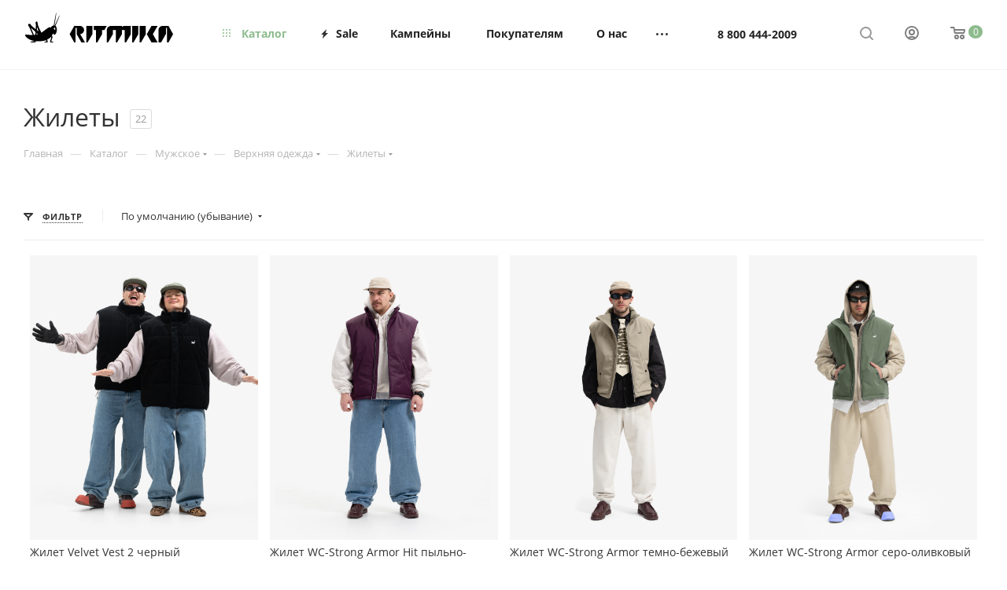

--- FILE ---
content_type: text/html; charset=UTF-8
request_url: https://ritmika.net/catalog/muzhskoe/verkhnyaya-odezhda_1/zhilety_1/
body_size: 66225
content:
<!DOCTYPE html>
<html xmlns="http://www.w3.org/1999/xhtml" xml:lang="ru" lang="ru"  >
<head>
    	<title>Жилеты</title>
	<meta name="viewport" content="initial-scale=1.0, width=device-width, maximum-scale=1" />
	<meta name="HandheldFriendly" content="true" />
	<meta name="yes" content="yes" />
	<meta name="apple-mobile-web-app-status-bar-style" content="black" />
	<meta name="SKYPE_TOOLBAR" content="SKYPE_TOOLBAR_PARSER_COMPATIBLE" />
	<meta http-equiv="Content-Type" content="text/html; charset=UTF-8" />
<meta name="keywords" content="streetwear, стритвир, уличная одежда, дизайнерская одежда, российская одежда, мода" />
<meta name="description" content="【Интернет-магазин одежды в Москве】➥☎8 800 444-2009 ➥ Купить стильную одежду с доставкой по России от Московского бренда ⭐Ritmika⭐ ✅Акции и скидки постоянным клиентам ✅Высокое качество" />
<script data-skip-moving="true">(function(w, d, n) {var cl = "bx-core";var ht = d.documentElement;var htc = ht ? ht.className : undefined;if (htc === undefined || htc.indexOf(cl) !== -1){return;}var ua = n.userAgent;if (/(iPad;)|(iPhone;)/i.test(ua)){cl += " bx-ios";}else if (/Windows/i.test(ua)){cl += ' bx-win';}else if (/Macintosh/i.test(ua)){cl += " bx-mac";}else if (/Linux/i.test(ua) && !/Android/i.test(ua)){cl += " bx-linux";}else if (/Android/i.test(ua)){cl += " bx-android";}cl += (/(ipad|iphone|android|mobile|touch)/i.test(ua) ? " bx-touch" : " bx-no-touch");cl += w.devicePixelRatio && w.devicePixelRatio >= 2? " bx-retina": " bx-no-retina";if (/AppleWebKit/.test(ua)){cl += " bx-chrome";}else if (/Opera/.test(ua)){cl += " bx-opera";}else if (/Firefox/.test(ua)){cl += " bx-firefox";}ht.className = htc ? htc + " " + cl : cl;})(window, document, navigator);</script>

<link href="/bitrix/css/aspro.max/notice.css?16600764873623"  rel="stylesheet" />
<link href="/bitrix/cache/css/s1/aspro_max/page_d8b88bc2b4c9c04c925e888ccf39e48b/page_d8b88bc2b4c9c04c925e888ccf39e48b_v1.css?175215028761311"  rel="stylesheet" />
<link href="/bitrix/cache/css/s1/aspro_max/default_9727c94017b425fb21cd77a77a17f922/default_9727c94017b425fb21cd77a77a17f922_v1.css?1752150287641"  rel="stylesheet" />
<link href="/bitrix/cache/css/s1/aspro_max/default_cb4dafd77947e9b3263fe4301c7d61f4/default_cb4dafd77947e9b3263fe4301c7d61f4_v1.css?17521503528046"  rel="stylesheet" />
<link href="/bitrix/cache/css/s1/aspro_max/template_cfd73018acb6198faa88f6af2f9a25ba/template_cfd73018acb6198faa88f6af2f9a25ba_v1.css?17521498271356104"  data-template-style="true" rel="stylesheet" />


<script type="extension/settings" data-extension="currency.currency-core">{"region":"ru"}</script>


<link href="/bitrix/templates/aspro_max/css/critical.css?168069351533" data-skip-moving="true" rel="stylesheet">
<meta name="theme-color" content="#8dbb8d">
<style>:root{--theme-base-color: #8dbb8d;--theme-base-opacity-color: #8dbb8d1a;--theme-base-color-hue:120;--theme-base-color-saturation:25%;--theme-base-color-lightness:64%;}</style>
<style>html {--theme-page-width: 1700px;--theme-page-width-padding: 32px}</style>
<script data-skip-moving="true">window.lazySizesConfig = window.lazySizesConfig || {};lazySizesConfig.loadMode = 1;lazySizesConfig.expand = 200;lazySizesConfig.expFactor = 1;lazySizesConfig.hFac = 0.1;window.lazySizesConfig.lazyClass = "lazy";</script>
<script src="/bitrix/templates/aspro_max/js/lazysizes.min.js" data-skip-moving="true" defer></script>
<script src="/bitrix/templates/aspro_max/js/ls.unveilhooks.min.js" data-skip-moving="true" defer></script>
<link href="/bitrix/templates/aspro_max/css/print.css?169588999923580" data-template-style="true" rel="stylesheet" media="print">
					<script data-skip-moving="true" src="/bitrix/js/main/jquery/jquery-2.2.4.min.js"></script>
					<script data-skip-moving="true" src="/bitrix/templates/aspro_max/js/speed.min.js?=1695890000"></script>
<link rel="shortcut icon" href="/favicon.ico" type="image/x-icon" />
<link rel="apple-touch-icon" sizes="180x180" href="/upload/CMax/3a4/u5ny11zjjvp8hkoqts0ckz5ogn589msx.png" />
<link rel="alternate" media="only screen and (max-width: 640px)" href="https://ritmika.net/catalog/muzhskoe/verkhnyaya-odezhda_1/zhilety_1/"/>
<meta property="ya:interaction" content="XML_FORM" />
<meta property="ya:interaction:url" content="https://ritmika.net/catalog/muzhskoe/verkhnyaya-odezhda_1/zhilety_1/?mode=xml" />
<meta property="og:image" content="https://ritmika.net:443/logo.png" />
<link rel="image_src" href="https://ritmika.net:443/logo.png"  />
<meta property="og:title" content="Жилеты" />
<meta property="og:type" content="website" />
<meta property="og:url" content="https://ritmika.net:443/catalog/muzhskoe/verkhnyaya-odezhda_1/zhilety_1/" />
<meta property="og:description" content="【Интернет-магазин одежды в Москве】➥☎8 800 444-2009 ➥ Купить стильную одежду с доставкой по России от Московского бренда ⭐Ritmika⭐ ✅Акции и скидки постоянным клиентам ✅Высокое качество" />
<script src="/bitrix/templates/aspro_max/js/fetch/bottom_panel.js" data-skip-moving="true" defer=""></script>

    
</head>
<body class=" site_s1  fill_bg_n catalog-delayed-btn-N theme-light" id="main" data-site="/">
	
	<div id="panel"></div>
	
				<!--'start_frame_cache_basketitems-component-block'-->												<div id="ajax_basket"></div>
					<!--'end_frame_cache_basketitems-component-block'-->								<div class="cd-modal-bg"></div>
		<script data-skip-moving="true">var solutionName = 'arMaxOptions';</script>
		<script src="/bitrix/templates/aspro_max/js/setTheme.php?site_id=s1&site_dir=/" data-skip-moving="true"></script>
				<div class="wrapper1  header_bglight wides_menu basket_normal basket_fill_WHITE side_LEFT block_side_NORMAL catalog_icons_N banner_auto  mheader-v1 header-v20 header-font-lower_Y regions_N title_position_LEFT footer-v4 front-vindex1 mfixed_Y mfixed_view_scroll_top title-v3 lazy_Y with_phones compact-catalog vertical-catalog-img landing-slider big-banners-mobile-normal bottom-icons-panel-N compact-breadcrumbs-slider catalog-delayed-btn-N  ">

<div class="mega_fixed_menu scrollblock">
	<div class="maxwidth-theme">
		<svg class="svg svg-close" width="14" height="14" viewBox="0 0 14 14">
		  <path data-name="Rounded Rectangle 568 copy 16" d="M1009.4,953l5.32,5.315a0.987,0.987,0,0,1,0,1.4,1,1,0,0,1-1.41,0L1008,954.4l-5.32,5.315a0.991,0.991,0,0,1-1.4-1.4L1006.6,953l-5.32-5.315a0.991,0.991,0,0,1,1.4-1.4l5.32,5.315,5.31-5.315a1,1,0,0,1,1.41,0,0.987,0.987,0,0,1,0,1.4Z" transform="translate(-1001 -946)"></path>
		</svg>
		<i class="svg svg-close mask arrow"></i>
		<div class="row">
			<div class="col-md-9">
				<div class="left_menu_block">
					<div class="logo_block flexbox flexbox--row align-items-normal">
						<div class="logo">
							<a href="/"><svg width="190" height="40" viewBox="0 0 266 54" fill="none" xmlns="http://www.w3.org/2000/svg">
<path d="M54.4249 24.071C57.192 17.5907 62.4524 5.10338 61.9688 4.99717C61.4928 4.89283 53.2254 23.6015 53.2254 23.6015C53.1858 23.5922 52.6324 23.4897 52.6248 23.4897C52.6248 23.4897 56.5328 -0.00931336 55.9435 2.76929e-06C55.3485 0.0111821 51.3121 23.4431 51.3121 23.4431C48.9208 23.4617 46.4918 25.5169 46.2614 27.2981C46.2614 27.2981 45.1375 25.4498 41.8321 27.1994C39.8563 28.2726 30.4972 35.6267 29.2109 36.318C26.5855 31.2295 22.7738 23.6108 22.5793 20.3651C22.2733 15.3008 20.664 15.6138 19.3475 16.9125C18.031 18.213 18.879 20.0055 19.2984 22.3643C19.3909 22.8767 19.0207 30.0445 19.0207 30.0445C19.0207 30.0445 11.9263 24.6672 11.2822 23.5176C8.84748 19.1726 5.96136 20.0763 5.38149 21.8053C4.82429 23.4692 7.48186 26.4336 7.48186 26.4336L13.5129 40.473C7.43464 40.6295 2.4727 39.6681 0.833196 39.7314C0.549872 39.7426 0.245771 39.86 0.111664 40.1823C-1.01974 42.9231 6.579 50.1319 16.8939 51.2573C16.8353 51.4306 16.7806 51.5704 16.7409 51.5704C14.7142 51.6244 12.4533 51.9952 11.2935 52.4517C9.6219 53.1094 9.12325 54 9.12325 54C9.12325 54 13.8208 53.9981 14.6707 53.9981C18.7374 54 18.5504 53.6982 19.0925 51.602C26.7706 52.3548 33.9594 51.1455 37.1157 49.9363C37.6559 50.622 38.1205 51.3468 38.4038 51.9151C38.9082 52.9286 37.603 51.9635 36.0768 52.4535C34.681 52.9026 33.7101 53.9981 33.7101 53.9981H38.3056C39.9338 53.9981 41.0539 53.3236 40.508 51.6244C40.304 50.9872 39.811 50.0351 39.1461 49.0904C42.087 47.6855 44.3914 45.8689 46.1348 44.2013L46.9224 44.7509C46.6939 45.7906 45.3793 49.9177 44.8334 51.6225C44.2875 53.3199 45.4076 53.9963 47.0358 53.9963H51.6294C51.6294 53.9963 50.651 52.9286 49.2608 52.4647C47.6307 51.915 46.7902 53.0199 47.0225 51.7325C47.4834 49.2264 49.2646 44.9559 49.3439 44.1044C49.4232 43.2529 48.7622 42.7387 47.8914 42.148C49.1418 39.9904 49.8822 38.0079 49.9993 37.4862C50.8418 38.8743 51.6162 39.9084 52.1129 40.0351C53.4294 40.3724 55.1388 38.8333 56.0587 36.1689C56.07 36.1373 56.0814 36.1056 56.0927 36.0739C56.0984 36.059 56.104 36.0441 56.1078 36.0292C56.5706 34.6839 56.869 33.0834 56.9143 31.3599C57.0428 26.251 55.3239 24.7213 54.4249 24.071ZM18.0442 40.1618L15.7814 40.4115L10.2528 27.5385L18.5239 34.9094L18.0442 40.1618ZM20.2805 39.737L20.5639 36.6385C20.8302 36.9273 21.8785 38.0601 22.8097 39.0495C22.005 39.301 21.1589 39.5339 20.2805 39.737ZM21.0191 31.6413L21.5706 26.1727L24.0374 33.797L21.0191 31.6413ZM51.6237 28.8092C51.7559 27.6708 52.7174 26.9609 53.3501 27.3745C54.4192 28.0769 54.491 31.3096 53.7354 31.2277C52.9875 31.142 51.4877 29.9439 51.6237 28.8092Z" fill="black"/>
<path d="M98.9971 39C102.941 38.4558 105.969 35.3245 105.969 31.5426C105.969 27.3928 102.324 24.0274 97.8236 24H88.3447L80 39L88.3447 54H90.4861V39V27.633H92.5942V39L101.226 54H107.653L98.9971 39Z" fill="#020203"/>
<path d="M257.655 24H247.874C243.37 24.0243 239.729 27.3897 239.729 31.5426V54L244.356 53.9939L253.1 38.8419V27.633H255.208V39V54H257.652L265.997 39L257.655 24Z" fill="#020203"/>
<path d="M110 24V54H112.142L120.967 38.997V24H110Z" fill="#020203"/>
<path d="M192.57 24V54H194.712L203.54 38.997V24H192.57Z" fill="#020203"/>
<path d="M190.072 38.997V24.0061V24H189.077H179.102C177.163 24.0547 175.403 24.7388 174.03 25.8271V24H154.978C150.475 24.0243 146.833 27.3897 146.833 31.5426V54H148.975L157.803 38.997V31.6094H163.06V54H165.201L174.03 38.997V31.6094H179.105V54.003H181.246L190.072 38.997Z" fill="#020203"/>
<path d="M206.039 24V54H208.18L217.006 38.997V24H206.039Z" fill="#020203"/>
<path d="M229.642 39H229.639L238.295 24H233.752H231.868H227.322L218.693 39L227.322 54H231.868H233.752H238.295L229.639 39H229.642Z" fill="#020203"/>
<path d="M146.833 24H138.365H127.395H123.314V31.6094H123.327H127.395V54H129.536L138.365 38.997V31.6094H142.445L146.833 24Z" fill="#020203"/>
</svg></a>						</div>
						<div class="top-description addr">
							Московский бренд одежды						</div>
					</div>
					<div class="search_block">
						<div class="search_wrap">
							<div class="search-block">
												<div class="search-wrapper">
				<div id="title-search_mega_menu">
					<form action="/shop/" class="search">
						<div class="search-input-div">
							<input class="search-input" id="title-search-input_mega_menu" type="text" name="q" value="" placeholder="Поиск" size="20" maxlength="50" autocomplete="off" />
						</div>
						<div class="search-button-div">
							<button class="btn btn-search" type="submit" name="s" value="Найти"><i class="svg inline  svg-inline-search2" aria-hidden="true" ><svg class="" width="17" height="17" viewBox="0 0 17 17" aria-hidden="true"><path class="cls-1" d="M16.709,16.719a1,1,0,0,1-1.412,0l-3.256-3.287A7.475,7.475,0,1,1,15,7.5a7.433,7.433,0,0,1-1.549,4.518l3.258,3.289A1,1,0,0,1,16.709,16.719ZM7.5,2A5.5,5.5,0,1,0,13,7.5,5.5,5.5,0,0,0,7.5,2Z"></path></svg></i></button>
							<span class="close-block inline-search-hide"><span class="svg svg-close close-icons"></span></span>
						</div>
					</form>
				</div>
			</div>
								</div>
						</div>
					</div>
										<!-- noindex -->

	<div class="burger_menu_wrapper">
		
		<div class="bottom_links_wrapper row">
								<div class="menu-item col-md-4 unvisible dropdown catalog wide_menu   active">
					<div class="wrap">
						<a class="dropdown-toggle" href="/catalog/">
							<div class="link-title color-theme-hover">
																	<i class="svg inline  svg-inline-icon_catalog" aria-hidden="true" ><svg xmlns="http://www.w3.org/2000/svg" width="10" height="10" viewBox="0 0 10 10"><path  data-name="Rounded Rectangle 969 copy 7" class="cls-1" d="M644,76a1,1,0,1,1-1,1A1,1,0,0,1,644,76Zm4,0a1,1,0,1,1-1,1A1,1,0,0,1,648,76Zm4,0a1,1,0,1,1-1,1A1,1,0,0,1,652,76Zm-8,4a1,1,0,1,1-1,1A1,1,0,0,1,644,80Zm4,0a1,1,0,1,1-1,1A1,1,0,0,1,648,80Zm4,0a1,1,0,1,1-1,1A1,1,0,0,1,652,80Zm-8,4a1,1,0,1,1-1,1A1,1,0,0,1,644,84Zm4,0a1,1,0,1,1-1,1A1,1,0,0,1,648,84Zm4,0a1,1,0,1,1-1,1A1,1,0,0,1,652,84Z" transform="translate(-643 -76)"/></svg></i>																Каталог							</div>
						</a>
													<span class="tail"></span>
							<div class="burger-dropdown-menu">
								<div class="menu-wrapper" >
									
																														<div class="  ">
																						<a href="/catalog/sale/" class="color-theme-hover" title="SALE">
												<span class="name option-font-bold">SALE</span>
											</a>
																					</div>
									
																														<div class="dropdown-submenu  ">
																						<a href="/catalog/aksessuary/" class="color-theme-hover" title="Аксессуары">
												<span class="name option-font-bold">Аксессуары</span>
											</a>
																								<div class="burger-dropdown-menu with_padding toggle_menu">
																																									<div class="menu-item  dropdown-submenu ">
															<a href="/catalog/aksessuary/golovnye-ubory/" title="Головные уборы">
																<span class="name color-theme-hover">Головные уборы</span>
															</a>
																															<div class="burger-dropdown-menu with_padding">
																																			<div class="menu-item ">
																			<a href="/catalog/aksessuary/golovnye-ubory/kapory/" title="Капоры">
																				<span class="name color-theme-hover">Капоры</span>
																			</a>
																		</div>
																																			<div class="menu-item ">
																			<a href="/catalog/aksessuary/golovnye-ubory/kepki/" title="Кепки">
																				<span class="name color-theme-hover">Кепки</span>
																			</a>
																		</div>
																																			<div class="menu-item ">
																			<a href="/catalog/aksessuary/golovnye-ubory/panamy/" title="Панамы">
																				<span class="name color-theme-hover">Панамы</span>
																			</a>
																		</div>
																																			<div class="menu-item ">
																			<a href="/catalog/aksessuary/golovnye-ubory/kosynki/" title="Косынки">
																				<span class="name color-theme-hover">Косынки</span>
																			</a>
																		</div>
																																			<div class="menu-item ">
																			<a href="/catalog/aksessuary/golovnye-ubory/shapki/" title="Шапки">
																				<span class="name color-theme-hover">Шапки</span>
																			</a>
																		</div>
																																	</div>
																													</div>
																																									<div class="menu-item  dropdown-submenu ">
															<a href="/catalog/aksessuary/interer_1/" title="Интерьер">
																<span class="name color-theme-hover">Интерьер</span>
															</a>
																															<div class="burger-dropdown-menu with_padding">
																																			<div class="menu-item ">
																			<a href="/catalog/aksessuary/interer_1/kovry-napolnye_2/" title="Ковры напольные">
																				<span class="name color-theme-hover">Ковры напольные</span>
																			</a>
																		</div>
																																	</div>
																													</div>
																																									<div class="menu-item  dropdown-submenu ">
															<a href="/catalog/aksessuary/noski_1/" title="Носки">
																<span class="name color-theme-hover">Носки</span>
															</a>
																															<div class="burger-dropdown-menu with_padding">
																																			<div class="menu-item ">
																			<a href="/catalog/aksessuary/noski_1/noski/" title="Носки">
																				<span class="name color-theme-hover">Носки</span>
																			</a>
																		</div>
																																	</div>
																													</div>
																																									<div class="menu-item  dropdown-submenu ">
															<a href="/catalog/aksessuary/sumki/" title="Сумки">
																<span class="name color-theme-hover">Сумки</span>
															</a>
																															<div class="burger-dropdown-menu with_padding">
																																			<div class="menu-item ">
																			<a href="/catalog/aksessuary/sumki/ryukzaki/" title="Рюкзаки">
																				<span class="name color-theme-hover">Рюкзаки</span>
																			</a>
																		</div>
																																			<div class="menu-item ">
																			<a href="/catalog/aksessuary/sumki/sumki-poyasnye/" title="Сумки поясные">
																				<span class="name color-theme-hover">Сумки поясные</span>
																			</a>
																		</div>
																																			<div class="menu-item ">
																			<a href="/catalog/aksessuary/sumki/shoppery/" title="Шопперы">
																				<span class="name color-theme-hover">Шопперы</span>
																			</a>
																		</div>
																																	</div>
																													</div>
																																									<div class="menu-item  dropdown-submenu ">
															<a href="/catalog/aksessuary/perchatki-i-varezhki/" title="Перчатки и варежки">
																<span class="name color-theme-hover">Перчатки и варежки</span>
															</a>
																															<div class="burger-dropdown-menu with_padding">
																																			<div class="menu-item ">
																			<a href="/catalog/aksessuary/perchatki-i-varezhki/varezhki/" title="Варежки">
																				<span class="name color-theme-hover">Варежки</span>
																			</a>
																		</div>
																																			<div class="menu-item ">
																			<a href="/catalog/aksessuary/perchatki-i-varezhki/perchatki/" title="Перчатки">
																				<span class="name color-theme-hover">Перчатки</span>
																			</a>
																		</div>
																																	</div>
																													</div>
																																									<div class="menu-item  dropdown-submenu ">
															<a href="/catalog/aksessuary/sharfy-i-platki/" title="Шарфы и платки">
																<span class="name color-theme-hover">Шарфы и платки</span>
															</a>
																															<div class="burger-dropdown-menu with_padding">
																																			<div class="menu-item ">
																			<a href="/catalog/aksessuary/sharfy-i-platki/sharfy/" title="Шарфы">
																				<span class="name color-theme-hover">Шарфы</span>
																			</a>
																		</div>
																																			<div class="menu-item ">
																			<a href="/catalog/aksessuary/sharfy-i-platki/platki/" title="Платки">
																				<span class="name color-theme-hover">Платки</span>
																			</a>
																		</div>
																																			<div class="menu-item ">
																			<a href="/catalog/aksessuary/sharfy-i-platki/snudy/" title="Снуды">
																				<span class="name color-theme-hover">Снуды</span>
																			</a>
																		</div>
																																	</div>
																													</div>
																									</div>
																					</div>
									
																														<div class="dropdown-submenu  ">
																						<a href="/catalog/zhenskoe/" class="color-theme-hover" title="Женское">
												<span class="name option-font-bold">Женское</span>
											</a>
																								<div class="burger-dropdown-menu with_padding toggle_menu">
																																									<div class="menu-item  dropdown-submenu ">
															<a href="/catalog/zhenskoe/bodi/" title="Боди">
																<span class="name color-theme-hover">Боди</span>
															</a>
																															<div class="burger-dropdown-menu with_padding">
																																			<div class="menu-item ">
																			<a href="/catalog/zhenskoe/bodi/bodi-topy/" title="Боди-топы">
																				<span class="name color-theme-hover">Боди-топы</span>
																			</a>
																		</div>
																																	</div>
																													</div>
																																									<div class="menu-item  dropdown-submenu ">
															<a href="/catalog/zhenskoe/bryuki/" title="Брюки">
																<span class="name color-theme-hover">Брюки</span>
															</a>
																															<div class="burger-dropdown-menu with_padding">
																																			<div class="menu-item ">
																			<a href="/catalog/zhenskoe/bryuki/bryuki-klesh/" title="Брюки клеш">
																				<span class="name color-theme-hover">Брюки клеш</span>
																			</a>
																		</div>
																																			<div class="menu-item ">
																			<a href="/catalog/zhenskoe/bryuki/dzhoggery/" title="Джоггеры">
																				<span class="name color-theme-hover">Джоггеры</span>
																			</a>
																		</div>
																																			<div class="menu-item ">
																			<a href="/catalog/zhenskoe/bryuki/zimnie-bryuki/" title="Зимние брюки">
																				<span class="name color-theme-hover">Зимние брюки</span>
																			</a>
																		</div>
																																			<div class="menu-item ">
																			<a href="/catalog/zhenskoe/bryuki/pryamye-bryuki/" title="Прямые брюки">
																				<span class="name color-theme-hover">Прямые брюки</span>
																			</a>
																		</div>
																																			<div class="menu-item ">
																			<a href="/catalog/zhenskoe/bryuki/sportivnye-bryuki/" title="Спортивные брюки">
																				<span class="name color-theme-hover">Спортивные брюки</span>
																			</a>
																		</div>
																																			<div class="menu-item ">
																			<a href="/catalog/zhenskoe/bryuki/chinosy/" title="Чиносы">
																				<span class="name color-theme-hover">Чиносы</span>
																			</a>
																		</div>
																																			<div class="menu-item ">
																			<a href="/catalog/zhenskoe/bryuki/dzhinsy/" title="Джинсы">
																				<span class="name color-theme-hover">Джинсы</span>
																			</a>
																		</div>
																																	</div>
																													</div>
																																									<div class="menu-item  dropdown-submenu ">
															<a href="/catalog/zhenskoe/nizhnee-bele_3/" title="Нижнее белье">
																<span class="name color-theme-hover">Нижнее белье</span>
															</a>
																															<div class="burger-dropdown-menu with_padding">
																																			<div class="menu-item ">
																			<a href="/catalog/zhenskoe/nizhnee-bele_3/trusy_1/" title="Трусы">
																				<span class="name color-theme-hover">Трусы</span>
																			</a>
																		</div>
																																	</div>
																													</div>
																																									<div class="menu-item  dropdown-submenu ">
															<a href="/catalog/zhenskoe/verkhnyaya-odezhda/" title="Верхняя одежда">
																<span class="name color-theme-hover">Верхняя одежда</span>
															</a>
																															<div class="burger-dropdown-menu with_padding">
																																			<div class="menu-item ">
																			<a href="/catalog/zhenskoe/verkhnyaya-odezhda/dzhinsovki_1/" title="Джинсовки">
																				<span class="name color-theme-hover">Джинсовки</span>
																			</a>
																		</div>
																																			<div class="menu-item ">
																			<a href="/catalog/zhenskoe/verkhnyaya-odezhda/anoraki/" title="Анораки">
																				<span class="name color-theme-hover">Анораки</span>
																			</a>
																		</div>
																																			<div class="menu-item ">
																			<a href="/catalog/zhenskoe/verkhnyaya-odezhda/bombery/" title="Бомберы">
																				<span class="name color-theme-hover">Бомберы</span>
																			</a>
																		</div>
																																			<div class="menu-item ">
																			<a href="/catalog/zhenskoe/verkhnyaya-odezhda/vetrovki/" title="Ветровки">
																				<span class="name color-theme-hover">Ветровки</span>
																			</a>
																		</div>
																																			<div class="menu-item ">
																			<a href="/catalog/zhenskoe/verkhnyaya-odezhda/zhilety/" title="Жилеты">
																				<span class="name color-theme-hover">Жилеты</span>
																			</a>
																		</div>
																																			<div class="menu-item ">
																			<a href="/catalog/zhenskoe/verkhnyaya-odezhda/zimnie-kurtki/" title="Зимние куртки">
																				<span class="name color-theme-hover">Зимние куртки</span>
																			</a>
																		</div>
																																			<div class="menu-item ">
																			<a href="/catalog/zhenskoe/verkhnyaya-odezhda/kouch-dzhekkety/" title="Коуч-джеккеты">
																				<span class="name color-theme-hover">Коуч-джеккеты</span>
																			</a>
																		</div>
																																			<div class="menu-item ">
																			<a href="/catalog/zhenskoe/verkhnyaya-odezhda/kurtki/" title="Куртки">
																				<span class="name color-theme-hover">Куртки</span>
																			</a>
																		</div>
																																			<div class="menu-item ">
																			<a href="/catalog/zhenskoe/verkhnyaya-odezhda/palto/" title="Пальто">
																				<span class="name color-theme-hover">Пальто</span>
																			</a>
																		</div>
																																			<div class="menu-item ">
																			<a href="/catalog/zhenskoe/verkhnyaya-odezhda/plashchi/" title="Плащи">
																				<span class="name color-theme-hover">Плащи</span>
																			</a>
																		</div>
																																			<div class="menu-item ">
																			<a href="/catalog/zhenskoe/verkhnyaya-odezhda/trenchkoty/" title="Тренчкоты">
																				<span class="name color-theme-hover">Тренчкоты</span>
																			</a>
																		</div>
																																			<div class="menu-item ">
																			<a href="/catalog/zhenskoe/verkhnyaya-odezhda/shuby/" title="Шубы">
																				<span class="name color-theme-hover">Шубы</span>
																			</a>
																		</div>
																																	</div>
																													</div>
																																									<div class="menu-item  dropdown-submenu ">
															<a href="/catalog/zhenskoe/platya/" title="Платья и сарафаны">
																<span class="name color-theme-hover">Платья и сарафаны</span>
															</a>
																															<div class="burger-dropdown-menu with_padding">
																																			<div class="menu-item ">
																			<a href="/catalog/zhenskoe/platya/dzhinsovye-platya/" title="Джинсовые платья">
																				<span class="name color-theme-hover">Джинсовые платья</span>
																			</a>
																		</div>
																																			<div class="menu-item ">
																			<a href="/catalog/zhenskoe/platya/kozhanye-platya/" title="Кожаные платья">
																				<span class="name color-theme-hover">Кожаные платья</span>
																			</a>
																		</div>
																																			<div class="menu-item ">
																			<a href="/catalog/zhenskoe/platya/platya_1/" title="Платья">
																				<span class="name color-theme-hover">Платья</span>
																			</a>
																		</div>
																																			<div class="menu-item ">
																			<a href="/catalog/zhenskoe/platya/platya-mayki/" title="Платья-майки">
																				<span class="name color-theme-hover">Платья-майки</span>
																			</a>
																		</div>
																																			<div class="menu-item ">
																			<a href="/catalog/zhenskoe/platya/platya-svitery/" title="Платья-свитеры">
																				<span class="name color-theme-hover">Платья-свитеры</span>
																			</a>
																		</div>
																																			<div class="menu-item ">
																			<a href="/catalog/zhenskoe/platya/platya-futbolki/" title="Платья-футболки">
																				<span class="name color-theme-hover">Платья-футболки</span>
																			</a>
																		</div>
																																			<div class="menu-item ">
																			<a href="/catalog/zhenskoe/platya/sarafany/" title="Сарафаны">
																				<span class="name color-theme-hover">Сарафаны</span>
																			</a>
																		</div>
																																	</div>
																													</div>
																																									<div class="menu-item  dropdown-submenu ">
															<a href="/catalog/zhenskoe/rubashki/" title="Рубашки">
																<span class="name color-theme-hover">Рубашки</span>
															</a>
																															<div class="burger-dropdown-menu with_padding">
																																			<div class="menu-item ">
																			<a href="/catalog/zhenskoe/rubashki/dzhinsovye-rubashki_1/" title="Джинсовые рубашки">
																				<span class="name color-theme-hover">Джинсовые рубашки</span>
																			</a>
																		</div>
																																			<div class="menu-item ">
																			<a href="/catalog/zhenskoe/rubashki/polo/" title="Поло">
																				<span class="name color-theme-hover">Поло</span>
																			</a>
																		</div>
																																			<div class="menu-item ">
																			<a href="/catalog/zhenskoe/rubashki/rubashki-s-dlinnym-rukavom/" title="Рубашки с длинным рукавом">
																				<span class="name color-theme-hover">Рубашки с длинным рукавом</span>
																			</a>
																		</div>
																																			<div class="menu-item ">
																			<a href="/catalog/zhenskoe/rubashki/rubashki-s-korotkim-rukavom/" title="Рубашки с коротким рукавом">
																				<span class="name color-theme-hover">Рубашки с коротким рукавом</span>
																			</a>
																		</div>
																																	</div>
																													</div>
																																									<div class="menu-item  dropdown-submenu ">
															<a href="/catalog/zhenskoe/topy-i-mayki/" title="Топы и майки">
																<span class="name color-theme-hover">Топы и майки</span>
															</a>
																															<div class="burger-dropdown-menu with_padding">
																																			<div class="menu-item ">
																			<a href="/catalog/zhenskoe/topy-i-mayki/korsety/" title="Корсеты">
																				<span class="name color-theme-hover">Корсеты</span>
																			</a>
																		</div>
																																			<div class="menu-item ">
																			<a href="/catalog/zhenskoe/topy-i-mayki/krop-topy/" title="Кроп-топы">
																				<span class="name color-theme-hover">Кроп-топы</span>
																			</a>
																		</div>
																																			<div class="menu-item ">
																			<a href="/catalog/zhenskoe/topy-i-mayki/sportivnye-mayki/" title="Спортивные майки">
																				<span class="name color-theme-hover">Спортивные майки</span>
																			</a>
																		</div>
																																			<div class="menu-item ">
																			<a href="/catalog/zhenskoe/topy-i-mayki/mayki/" title="Майки">
																				<span class="name color-theme-hover">Майки</span>
																			</a>
																		</div>
																																			<div class="menu-item ">
																			<a href="/catalog/zhenskoe/topy-i-mayki/sportivnye-topy/" title="Спортивные топы">
																				<span class="name color-theme-hover">Спортивные топы</span>
																			</a>
																		</div>
																																			<div class="menu-item ">
																			<a href="/catalog/zhenskoe/topy-i-mayki/topy-svobodnogo-kroya/" title="Топы свободного кроя">
																				<span class="name color-theme-hover">Топы свободного кроя</span>
																			</a>
																		</div>
																																	</div>
																													</div>
																																									<div class="menu-item  dropdown-submenu ">
															<a href="/catalog/zhenskoe/futbolki-i-polo/" title="Футболки и поло">
																<span class="name color-theme-hover">Футболки и поло</span>
															</a>
																															<div class="burger-dropdown-menu with_padding">
																																			<div class="menu-item ">
																			<a href="/catalog/zhenskoe/futbolki-i-polo/polo_1/" title="Поло">
																				<span class="name color-theme-hover">Поло</span>
																			</a>
																		</div>
																																			<div class="menu-item ">
																			<a href="/catalog/zhenskoe/futbolki-i-polo/futbolki/" title="Футболки">
																				<span class="name color-theme-hover">Футболки</span>
																			</a>
																		</div>
																																			<div class="menu-item ">
																			<a href="/catalog/zhenskoe/futbolki-i-polo/futbolki-krop/" title="Футболки-кроп">
																				<span class="name color-theme-hover">Футболки-кроп</span>
																			</a>
																		</div>
																																			<div class="menu-item ">
																			<a href="/catalog/zhenskoe/futbolki-i-polo/longslivy_3/" title="Лонгсливы">
																				<span class="name color-theme-hover">Лонгсливы</span>
																			</a>
																		</div>
																																	</div>
																													</div>
																																									<div class="menu-item  dropdown-submenu ">
															<a href="/catalog/zhenskoe/khudi-i-svitshoty/" title="Худи и свитшоты">
																<span class="name color-theme-hover">Худи и свитшоты</span>
															</a>
																															<div class="burger-dropdown-menu with_padding">
																																			<div class="menu-item ">
																			<a href="/catalog/zhenskoe/khudi-i-svitshoty/vodolazki/" title="Водолазки">
																				<span class="name color-theme-hover">Водолазки</span>
																			</a>
																		</div>
																																			<div class="menu-item ">
																			<a href="/catalog/zhenskoe/khudi-i-svitshoty/olimpiyki/" title="Олимпийки">
																				<span class="name color-theme-hover">Олимпийки</span>
																			</a>
																		</div>
																																			<div class="menu-item ">
																			<a href="/catalog/zhenskoe/khudi-i-svitshoty/tolstovki/" title="Толстовки">
																				<span class="name color-theme-hover">Толстовки</span>
																			</a>
																		</div>
																																			<div class="menu-item ">
																			<a href="/catalog/zhenskoe/khudi-i-svitshoty/tolstovki-na-molnii/" title="Толстовки на молнии">
																				<span class="name color-theme-hover">Толстовки на молнии</span>
																			</a>
																		</div>
																																	</div>
																													</div>
																																									<div class="menu-item  dropdown-submenu ">
															<a href="/catalog/zhenskoe/shorty/" title="Шорты">
																<span class="name color-theme-hover">Шорты</span>
															</a>
																															<div class="burger-dropdown-menu with_padding">
																																			<div class="menu-item ">
																			<a href="/catalog/zhenskoe/shorty/povsednevnye-shorty_1/" title="Повседневные шорты">
																				<span class="name color-theme-hover">Повседневные шорты</span>
																			</a>
																		</div>
																																	</div>
																													</div>
																									</div>
																					</div>
									
																														<div class="dropdown-submenu active ">
																						<a href="/catalog/muzhskoe/" class="color-theme-hover" title="Мужское">
												<span class="name option-font-bold">Мужское</span>
											</a>
																								<div class="burger-dropdown-menu with_padding toggle_menu">
																																									<div class="menu-item  dropdown-submenu ">
															<a href="/catalog/muzhskoe/bryuki_1/" title="Брюки">
																<span class="name color-theme-hover">Брюки</span>
															</a>
																															<div class="burger-dropdown-menu with_padding">
																																			<div class="menu-item ">
																			<a href="/catalog/muzhskoe/bryuki_1/zimnie-bryuki_1/" title="Зимние брюки">
																				<span class="name color-theme-hover">Зимние брюки</span>
																			</a>
																		</div>
																																			<div class="menu-item ">
																			<a href="/catalog/muzhskoe/bryuki_1/pryamye-bryuki_1/" title="Прямые брюки">
																				<span class="name color-theme-hover">Прямые брюки</span>
																			</a>
																		</div>
																																			<div class="menu-item ">
																			<a href="/catalog/muzhskoe/bryuki_1/sportivnye-bryuki_1/" title="Спортивные Брюки">
																				<span class="name color-theme-hover">Спортивные Брюки</span>
																			</a>
																		</div>
																																			<div class="menu-item ">
																			<a href="/catalog/muzhskoe/bryuki_1/dzhinsy_1/" title="Джинсы">
																				<span class="name color-theme-hover">Джинсы</span>
																			</a>
																		</div>
																																	</div>
																													</div>
																																									<div class="menu-item  dropdown-submenu active">
															<a href="/catalog/muzhskoe/verkhnyaya-odezhda_1/" title="Верхняя одежда">
																<span class="name color-theme-hover">Верхняя одежда</span>
															</a>
																															<div class="burger-dropdown-menu with_padding">
																																			<div class="menu-item ">
																			<a href="/catalog/muzhskoe/verkhnyaya-odezhda_1/bombery_1/" title="Бомберы">
																				<span class="name color-theme-hover">Бомберы</span>
																			</a>
																		</div>
																																			<div class="menu-item ">
																			<a href="/catalog/muzhskoe/verkhnyaya-odezhda_1/vetrovki_1/" title="Ветровки">
																				<span class="name color-theme-hover">Ветровки</span>
																			</a>
																		</div>
																																			<div class="menu-item active">
																			<a href="/catalog/muzhskoe/verkhnyaya-odezhda_1/zhilety_1/" title="Жилеты">
																				<span class="name color-theme-hover">Жилеты</span>
																			</a>
																		</div>
																																			<div class="menu-item ">
																			<a href="/catalog/muzhskoe/verkhnyaya-odezhda_1/zimnie-kurtki_1/" title="Зимние куртки">
																				<span class="name color-theme-hover">Зимние куртки</span>
																			</a>
																		</div>
																																			<div class="menu-item ">
																			<a href="/catalog/muzhskoe/verkhnyaya-odezhda_1/kouch-dzhekkety_1/" title="Коуч-джеккеты">
																				<span class="name color-theme-hover">Коуч-джеккеты</span>
																			</a>
																		</div>
																																			<div class="menu-item ">
																			<a href="/catalog/muzhskoe/verkhnyaya-odezhda_1/kurtki_1/" title="Куртки">
																				<span class="name color-theme-hover">Куртки</span>
																			</a>
																		</div>
																																	</div>
																													</div>
																																									<div class="menu-item  dropdown-submenu ">
															<a href="/catalog/muzhskoe/dzhempery_svitery_i_kardigany/" title="Джемперы, свитеры и кардиганы">
																<span class="name color-theme-hover">Джемперы, свитеры и кардиганы</span>
															</a>
																															<div class="burger-dropdown-menu with_padding">
																																			<div class="menu-item ">
																			<a href="/catalog/muzhskoe/dzhempery_svitery_i_kardigany/dzhempery/" title="Джемперы">
																				<span class="name color-theme-hover">Джемперы</span>
																			</a>
																		</div>
																																	</div>
																													</div>
																																									<div class="menu-item  dropdown-submenu ">
															<a href="/catalog/muzhskoe/rubashki_1/" title="Рубашки">
																<span class="name color-theme-hover">Рубашки</span>
															</a>
																															<div class="burger-dropdown-menu with_padding">
																																			<div class="menu-item ">
																			<a href="/catalog/muzhskoe/rubashki_1/rubashki-s-dlinnym-rukavom_1/" title="Рубашки с длинным рукавом">
																				<span class="name color-theme-hover">Рубашки с длинным рукавом</span>
																			</a>
																		</div>
																																			<div class="menu-item ">
																			<a href="/catalog/muzhskoe/rubashki_1/rubashki-s-korotkim-rukavom_1/" title="Рубашки с коротким рукавом">
																				<span class="name color-theme-hover">Рубашки с коротким рукавом</span>
																			</a>
																		</div>
																																	</div>
																													</div>
																																									<div class="menu-item  dropdown-submenu ">
															<a href="/catalog/muzhskoe/futbolki-i-polo_1/" title="Футболки и поло">
																<span class="name color-theme-hover">Футболки и поло</span>
															</a>
																															<div class="burger-dropdown-menu with_padding">
																																			<div class="menu-item ">
																			<a href="/catalog/muzhskoe/futbolki-i-polo_1/longslivy_2/" title="Лонгсливы">
																				<span class="name color-theme-hover">Лонгсливы</span>
																			</a>
																		</div>
																																			<div class="menu-item ">
																			<a href="/catalog/muzhskoe/futbolki-i-polo_1/futbolki_1/" title="Футболки">
																				<span class="name color-theme-hover">Футболки</span>
																			</a>
																		</div>
																																	</div>
																													</div>
																																									<div class="menu-item  dropdown-submenu ">
															<a href="/catalog/muzhskoe/khudi-i-svitshoty_1/" title="Худи и Свитшоты">
																<span class="name color-theme-hover">Худи и Свитшоты</span>
															</a>
																															<div class="burger-dropdown-menu with_padding">
																																			<div class="menu-item ">
																			<a href="/catalog/muzhskoe/khudi-i-svitshoty_1/vodolazki_1/" title="Водолазки">
																				<span class="name color-theme-hover">Водолазки</span>
																			</a>
																		</div>
																																			<div class="menu-item ">
																			<a href="/catalog/muzhskoe/khudi-i-svitshoty_1/olimpiyki_1/" title="Олимпийки">
																				<span class="name color-theme-hover">Олимпийки</span>
																			</a>
																		</div>
																																			<div class="menu-item ">
																			<a href="/catalog/muzhskoe/khudi-i-svitshoty_1/svitshoty_1/" title="Свитшоты">
																				<span class="name color-theme-hover">Свитшоты</span>
																			</a>
																		</div>
																																			<div class="menu-item ">
																			<a href="/catalog/muzhskoe/khudi-i-svitshoty_1/tolstovki_1/" title="Толстовки">
																				<span class="name color-theme-hover">Толстовки</span>
																			</a>
																		</div>
																																			<div class="menu-item ">
																			<a href="/catalog/muzhskoe/khudi-i-svitshoty_1/tolstovki-na-molnii_1/" title="Толстовки на молнии">
																				<span class="name color-theme-hover">Толстовки на молнии</span>
																			</a>
																		</div>
																																	</div>
																													</div>
																																									<div class="menu-item  dropdown-submenu ">
															<a href="/catalog/muzhskoe/shorty_1/" title="Шорты">
																<span class="name color-theme-hover">Шорты</span>
															</a>
																															<div class="burger-dropdown-menu with_padding">
																																			<div class="menu-item ">
																			<a href="/catalog/muzhskoe/shorty_1/povsednevnye-shorty/" title="Повседневные шорты">
																				<span class="name color-theme-hover">Повседневные шорты</span>
																			</a>
																		</div>
																																	</div>
																													</div>
																									</div>
																					</div>
																	</div>
							</div>
											</div>
				</div>
								<div class="menu-item col-md-4 unvisible    ">
					<div class="wrap">
						<a class="" href="/catalog/sale/">
							<div class="link-title color-theme-hover">
																	<i class="svg inline  svg-inline-icon_discount" aria-hidden="true" ><svg xmlns="http://www.w3.org/2000/svg" width="9" height="12" viewBox="0 0 9 12"><path  data-name="Shape 943 copy 12" class="cls-1" d="M710,75l-7,7h3l-1,5,7-7h-3Z" transform="translate(-703 -75)"/></svg></i>																Sale							</div>
						</a>
											</div>
				</div>
								<div class="menu-item col-md-4 unvisible    ">
					<div class="wrap">
						<a class="" href="/campaings/">
							<div class="link-title color-theme-hover">
																Кампейны							</div>
						</a>
											</div>
				</div>
								<div class="menu-item col-md-4 unvisible    ">
					<div class="wrap">
						<a class="" href="/help/delivery/">
							<div class="link-title color-theme-hover">
																Покупателям							</div>
						</a>
											</div>
				</div>
								<div class="menu-item col-md-4 unvisible dropdown   ">
					<div class="wrap">
						<a class="dropdown-toggle" href="/company/">
							<div class="link-title color-theme-hover">
																О нас							</div>
						</a>
													<span class="tail"></span>
							<div class="burger-dropdown-menu">
								<div class="menu-wrapper" >
									
																														<div class="  ">
																						<a href="/company/index.php" class="color-theme-hover" title="О компании">
												<span class="name option-font-bold">О компании</span>
											</a>
																					</div>
									
																														<div class="  ">
																						<a href="/company/production" class="color-theme-hover" title="Производство">
												<span class="name option-font-bold">Производство</span>
											</a>
																					</div>
									
																														<div class="  ">
																						<a href="/company/vacancy/index.php" class="color-theme-hover" title="Вакансии">
												<span class="name option-font-bold">Вакансии</span>
											</a>
																					</div>
									
																														<div class="  ">
																						<a href="/contacts/" class="color-theme-hover" title="Контакты">
												<span class="name option-font-bold">Контакты</span>
											</a>
																					</div>
																	</div>
							</div>
											</div>
				</div>
								<div class="menu-item col-md-4 unvisible    ">
					<div class="wrap">
						<a class="" href="/contacts/">
							<div class="link-title color-theme-hover">
																Контакты и магазины							</div>
						</a>
											</div>
				</div>
					</div>

	</div>
					<!-- /noindex -->
														</div>
			</div>
			<div class="col-md-3">
				<div class="right_menu_block">
					<div class="contact_wrap">
						<div class="info">
							<div class="phone blocks">
								<div class="">
																	<!-- noindex -->
			<div class="phone with_dropdown white sm">
									<div class="wrap">
						<div>
									<i class="svg svg-inline-phone  inline " aria-hidden="true"><svg width="5" height="13" ><use xlink:href="/bitrix/templates/aspro_max/images/svg/header_icons_srite.svg#phone_footer"></use></svg></i><a rel="nofollow" href="tel:88004442009">8 800 444-2009</a>
										</div>
					</div>
											</div>
			<!-- /noindex -->
												</div>
								<div class="callback_wrap">
									<span class="callback-block animate-load font_upper colored" data-event="jqm" data-param-form_id="CALLBACK" data-name="callback">Заказать звонок</span>
								</div>
							</div>
							<div class="question_button_wrapper">
								<span class="btn btn-lg btn-transparent-border-color btn-wide animate-load colored_theme_hover_bg-el" data-event="jqm" data-param-form_id="ASK" data-name="ask">
									Задать вопрос								</span>
							</div>
							<div class="person_wrap">
		<!--'start_frame_cache_header-auth-block1'-->			<!-- noindex --><div class="auth_wr_inner "><a rel="nofollow" title="Мой кабинет" class="personal-link dark-color animate-load" data-event="jqm" data-param-backurl="/catalog/muzhskoe/verkhnyaya-odezhda_1/zhilety_1/" data-param-type="auth" data-name="auth" href="/personal/"><i class="svg svg-inline-cabinet big inline " aria-hidden="true"><svg width="18" height="18" ><use xlink:href="/bitrix/templates/aspro_max/images/svg/header_icons_srite.svg#user"></use></svg></i><span class="wrap"><span class="name">Войти</span></span></a></div><!-- /noindex -->		<!--'end_frame_cache_header-auth-block1'-->
			<!--'start_frame_cache_mobile-basket-with-compare-block1'-->		<!-- noindex -->
					<div class="menu middle">
				<ul>
					<li class="counters">
						<a rel="nofollow" class="dark-color basket-link basket ready " href="/basket/">
							<i class="svg  svg-inline-basket" aria-hidden="true" ><svg class="" width="19" height="16" viewBox="0 0 19 16"><path data-name="Ellipse 2 copy 9" class="cls-1" d="M956.047,952.005l-0.939,1.009-11.394-.008-0.952-1-0.953-6h-2.857a0.862,0.862,0,0,1-.952-1,1.025,1.025,0,0,1,1.164-1h2.327c0.3,0,.6.006,0.6,0.006a1.208,1.208,0,0,1,1.336.918L943.817,947h12.23L957,948v1Zm-11.916-3,0.349,2h10.007l0.593-2Zm1.863,5a3,3,0,1,1-3,3A3,3,0,0,1,945.994,954.005ZM946,958a1,1,0,1,0-1-1A1,1,0,0,0,946,958Zm7.011-4a3,3,0,1,1-3,3A3,3,0,0,1,953.011,954.005ZM953,958a1,1,0,1,0-1-1A1,1,0,0,0,953,958Z" transform="translate(-938 -944)"></path></svg></i>							<span>Корзина<span class="count empted">0</span></span>
						</a>
					</li>
					<li class="counters">
						<a rel="nofollow" 
							class="dark-color basket-link delay ready " 
							href="javascript:void(0)"
							data-href="/basket/#delayed"
						>
							<i class="svg  svg-inline-basket" aria-hidden="true" ><svg xmlns="http://www.w3.org/2000/svg" width="16" height="13" viewBox="0 0 16 13"><defs><style>.clsw-1{fill:#fff;fill-rule:evenodd;}</style></defs><path class="clsw-1" d="M506.755,141.6l0,0.019s-4.185,3.734-5.556,4.973a0.376,0.376,0,0,1-.076.056,1.838,1.838,0,0,1-1.126.357,1.794,1.794,0,0,1-1.166-.4,0.473,0.473,0,0,1-.1-0.076c-1.427-1.287-5.459-4.878-5.459-4.878l0-.019A4.494,4.494,0,1,1,500,135.7,4.492,4.492,0,1,1,506.755,141.6Zm-3.251-5.61A2.565,2.565,0,0,0,501,138h0a1,1,0,1,1-2,0h0a2.565,2.565,0,0,0-2.506-2,2.5,2.5,0,0,0-1.777,4.264l-0.013.019L500,145.1l5.179-4.749c0.042-.039.086-0.075,0.126-0.117l0.052-.047-0.006-.008A2.494,2.494,0,0,0,503.5,135.993Z" transform="translate(-492 -134)"/></svg></i>							<span>Отложенные<span class="count empted">0</span></span>
						</a>
					</li>
				</ul>
			</div>
						<!-- /noindex -->
		<!--'end_frame_cache_mobile-basket-with-compare-block1'-->								</div>
						</div>
					</div>
					<div class="footer_wrap">
						
		
							<div class="email blocks color-theme-hover">
					<i class="svg inline  svg-inline-email" aria-hidden="true" ><svg xmlns="http://www.w3.org/2000/svg" width="11" height="9" viewBox="0 0 11 9"><path  data-name="Rectangle 583 copy 16" class="cls-1" d="M367,142h-7a2,2,0,0,1-2-2v-5a2,2,0,0,1,2-2h7a2,2,0,0,1,2,2v5A2,2,0,0,1,367,142Zm0-2v-3.039L364,139h-1l-3-2.036V140h7Zm-6.634-5,3.145,2.079L366.634,135h-6.268Z" transform="translate(-358 -133)"/></svg></i>					<a href="mailto:info@ritmika.net">info@ritmika.net</a>				</div>
		
		
							<div class="address blocks">
					<i class="svg inline  svg-inline-addr" aria-hidden="true" ><svg xmlns="http://www.w3.org/2000/svg" width="9" height="12" viewBox="0 0 9 12"><path class="cls-1" d="M959.135,82.315l0.015,0.028L955.5,87l-3.679-4.717,0.008-.013a4.658,4.658,0,0,1-.83-2.655,4.5,4.5,0,1,1,9,0A4.658,4.658,0,0,1,959.135,82.315ZM955.5,77a2.5,2.5,0,0,0-2.5,2.5,2.467,2.467,0,0,0,.326,1.212l-0.014.022,2.181,3.336,2.034-3.117c0.033-.046.063-0.094,0.093-0.142l0.066-.1-0.007-.009a2.468,2.468,0,0,0,.32-1.2A2.5,2.5,0,0,0,955.5,77Z" transform="translate(-951 -75)"/></svg></i>					<a href="/contacts/"><span style="color: #333">Магазины в Москве:</span><br>
<p style="color: #333">
	 • м. ЦСКА, ТЦ «Авиапарк»<br>
	 • ТЦ «Novaya Riga Outlet Village»
</p>
 </a>				</div>
		
							<div class="social-block">
							<div class="social-icons">
		<!-- noindex -->
	<ul>
					<li class="vk">
				<a href="https://vk.com/ritmika" target="_blank" rel="nofollow" title="Вконтакте">
					Вконтакте				</a>
			</li>
							<li class="facebook">
				<a href="https://www.facebook.com/ritmika/" target="_blank" rel="nofollow" title="Facebook">
					Facebook				</a>
			</li>
									<li class="instagram">
				<a href="https://www.instagram.com/ritmika_store/" target="_blank" rel="nofollow" title="Instagram">
					Instagram				</a>
			</li>
							<li class="telegram">
				<a href="https://t.me/ritmika" target="_blank" rel="nofollow" title="Telegram">
					Telegram				</a>
			</li>
																									</ul>
	<!-- /noindex -->
</div>						</div>
					</div>
				</div>
			</div>
		</div>
	</div>
</div>
			<div class="banner_content_bottom_container" >

			</div>
<div class="header_wrap visible-lg visible-md title-v3 ">
	<header id="header">
		<div class="header-wrapper header-v20">
	<div class="logo_and_menu-row smalls">
		<div class="logo-row paddings">
			<div class="menu-row sliced">
				<div class="maxwidth-theme wides">
					<div class="row pos-static">
						<div class="col-md-12 pos-static">
							<div class="logo-block pull-left floated">
								<div class="logo">
									<a href="/"><svg width="190" height="40" viewBox="0 0 266 54" fill="none" xmlns="http://www.w3.org/2000/svg">
<path d="M54.4249 24.071C57.192 17.5907 62.4524 5.10338 61.9688 4.99717C61.4928 4.89283 53.2254 23.6015 53.2254 23.6015C53.1858 23.5922 52.6324 23.4897 52.6248 23.4897C52.6248 23.4897 56.5328 -0.00931336 55.9435 2.76929e-06C55.3485 0.0111821 51.3121 23.4431 51.3121 23.4431C48.9208 23.4617 46.4918 25.5169 46.2614 27.2981C46.2614 27.2981 45.1375 25.4498 41.8321 27.1994C39.8563 28.2726 30.4972 35.6267 29.2109 36.318C26.5855 31.2295 22.7738 23.6108 22.5793 20.3651C22.2733 15.3008 20.664 15.6138 19.3475 16.9125C18.031 18.213 18.879 20.0055 19.2984 22.3643C19.3909 22.8767 19.0207 30.0445 19.0207 30.0445C19.0207 30.0445 11.9263 24.6672 11.2822 23.5176C8.84748 19.1726 5.96136 20.0763 5.38149 21.8053C4.82429 23.4692 7.48186 26.4336 7.48186 26.4336L13.5129 40.473C7.43464 40.6295 2.4727 39.6681 0.833196 39.7314C0.549872 39.7426 0.245771 39.86 0.111664 40.1823C-1.01974 42.9231 6.579 50.1319 16.8939 51.2573C16.8353 51.4306 16.7806 51.5704 16.7409 51.5704C14.7142 51.6244 12.4533 51.9952 11.2935 52.4517C9.6219 53.1094 9.12325 54 9.12325 54C9.12325 54 13.8208 53.9981 14.6707 53.9981C18.7374 54 18.5504 53.6982 19.0925 51.602C26.7706 52.3548 33.9594 51.1455 37.1157 49.9363C37.6559 50.622 38.1205 51.3468 38.4038 51.9151C38.9082 52.9286 37.603 51.9635 36.0768 52.4535C34.681 52.9026 33.7101 53.9981 33.7101 53.9981H38.3056C39.9338 53.9981 41.0539 53.3236 40.508 51.6244C40.304 50.9872 39.811 50.0351 39.1461 49.0904C42.087 47.6855 44.3914 45.8689 46.1348 44.2013L46.9224 44.7509C46.6939 45.7906 45.3793 49.9177 44.8334 51.6225C44.2875 53.3199 45.4076 53.9963 47.0358 53.9963H51.6294C51.6294 53.9963 50.651 52.9286 49.2608 52.4647C47.6307 51.915 46.7902 53.0199 47.0225 51.7325C47.4834 49.2264 49.2646 44.9559 49.3439 44.1044C49.4232 43.2529 48.7622 42.7387 47.8914 42.148C49.1418 39.9904 49.8822 38.0079 49.9993 37.4862C50.8418 38.8743 51.6162 39.9084 52.1129 40.0351C53.4294 40.3724 55.1388 38.8333 56.0587 36.1689C56.07 36.1373 56.0814 36.1056 56.0927 36.0739C56.0984 36.059 56.104 36.0441 56.1078 36.0292C56.5706 34.6839 56.869 33.0834 56.9143 31.3599C57.0428 26.251 55.3239 24.7213 54.4249 24.071ZM18.0442 40.1618L15.7814 40.4115L10.2528 27.5385L18.5239 34.9094L18.0442 40.1618ZM20.2805 39.737L20.5639 36.6385C20.8302 36.9273 21.8785 38.0601 22.8097 39.0495C22.005 39.301 21.1589 39.5339 20.2805 39.737ZM21.0191 31.6413L21.5706 26.1727L24.0374 33.797L21.0191 31.6413ZM51.6237 28.8092C51.7559 27.6708 52.7174 26.9609 53.3501 27.3745C54.4192 28.0769 54.491 31.3096 53.7354 31.2277C52.9875 31.142 51.4877 29.9439 51.6237 28.8092Z" fill="black"/>
<path d="M98.9971 39C102.941 38.4558 105.969 35.3245 105.969 31.5426C105.969 27.3928 102.324 24.0274 97.8236 24H88.3447L80 39L88.3447 54H90.4861V39V27.633H92.5942V39L101.226 54H107.653L98.9971 39Z" fill="#020203"/>
<path d="M257.655 24H247.874C243.37 24.0243 239.729 27.3897 239.729 31.5426V54L244.356 53.9939L253.1 38.8419V27.633H255.208V39V54H257.652L265.997 39L257.655 24Z" fill="#020203"/>
<path d="M110 24V54H112.142L120.967 38.997V24H110Z" fill="#020203"/>
<path d="M192.57 24V54H194.712L203.54 38.997V24H192.57Z" fill="#020203"/>
<path d="M190.072 38.997V24.0061V24H189.077H179.102C177.163 24.0547 175.403 24.7388 174.03 25.8271V24H154.978C150.475 24.0243 146.833 27.3897 146.833 31.5426V54H148.975L157.803 38.997V31.6094H163.06V54H165.201L174.03 38.997V31.6094H179.105V54.003H181.246L190.072 38.997Z" fill="#020203"/>
<path d="M206.039 24V54H208.18L217.006 38.997V24H206.039Z" fill="#020203"/>
<path d="M229.642 39H229.639L238.295 24H233.752H231.868H227.322L218.693 39L227.322 54H231.868H233.752H238.295L229.639 39H229.642Z" fill="#020203"/>
<path d="M146.833 24H138.365H127.395H123.314V31.6094H123.327H127.395V54H129.536L138.365 38.997V31.6094H142.445L146.833 24Z" fill="#020203"/>
</svg></a>								</div>
							</div>
							<div class="right-icons pull-right wb">
								<div class="pull-right">
																			<!--'start_frame_cache_header-basket-with-compare-block1'-->													<!-- noindex -->
											<div class="wrap_icon wrap_basket baskets">
											<a 
							rel="nofollow" 
							class="basket-link delay  big " 
							href="javascript:void(0)"
							data-href="/basket/#delayed" 
							title="Список отложенных товаров пуст"
						>
							<span class="js-basket-block">
								<i class="svg wish big inline " aria-hidden="true"><svg width="20" height="16" ><use xlink:href="/bitrix/templates/aspro_max/images/svg/header_icons_srite.svg#chosen"></use></svg></i>								<span class="title dark_link">Отложенные</span>
								<span class="count">0</span>
							</span>
						</a>
											</div>
																<div class="wrap_icon wrap_basket baskets top_basket">
											<a rel="nofollow" class="basket-link basket   big " href="/basket/" title="Корзина пуста">
							<span class="js-basket-block">
								<i class="svg basket big inline " aria-hidden="true"><svg width="19" height="16" ><use xlink:href="/bitrix/templates/aspro_max/images/svg/header_icons_srite.svg#basket"></use></svg></i>																<span class="title dark_link">Корзина</span>
								<span class="count">0</span>
															</span>
						</a>
						<span class="basket_hover_block loading_block loading_block_content"></span>
											</div>
										<!-- /noindex -->
							<!--'end_frame_cache_header-basket-with-compare-block1'-->														</div>
								<div class="pull-right">
									<div class="wrap_icon inner-table-block person">
		<!--'start_frame_cache_header-auth-block2'-->			<!-- noindex --><div class="auth_wr_inner "><a rel="nofollow" title="Мой кабинет" class="personal-link dark-color animate-load" data-event="jqm" data-param-backurl="/catalog/muzhskoe/verkhnyaya-odezhda_1/zhilety_1/" data-param-type="auth" data-name="auth" href="/personal/"><i class="svg svg-inline-cabinet big inline " aria-hidden="true"><svg width="18" height="18" ><use xlink:href="/bitrix/templates/aspro_max/images/svg/header_icons_srite.svg#user"></use></svg></i><span class="wrap"><span class="name">Войти</span></span></a></div><!-- /noindex -->		<!--'end_frame_cache_header-auth-block2'-->
										</div>
								</div>
								<div class="pull-right">
									<div class="wrap_icon">
										<button class="top-btn inline-search-show">
											<i class="svg inline  svg-inline-search" aria-hidden="true" ><svg class="" width="17" height="17" viewBox="0 0 17 17" aria-hidden="true"><path class="cls-1" d="M16.709,16.719a1,1,0,0,1-1.412,0l-3.256-3.287A7.475,7.475,0,1,1,15,7.5a7.433,7.433,0,0,1-1.549,4.518l3.258,3.289A1,1,0,0,1,16.709,16.719ZM7.5,2A5.5,5.5,0,1,0,13,7.5,5.5,5.5,0,0,0,7.5,2Z"></path></svg></i>											<span class="title">Поиск</span>
										</button>
									</div>
								</div>
							</div>
							<div class="pull-right region-phones">
								<div class="pull-left">
									<div class="wrap_icon inner-table-block">
										<div class="phone-block blocks">
																															<!-- noindex -->
			<div class="phone with_dropdown no-icons">
									<i class="svg svg-inline-phone  inline " aria-hidden="true"><svg width="5" height="13" ><use xlink:href="/bitrix/templates/aspro_max/images/svg/header_icons_srite.svg#phone_black"></use></svg></i><a rel="nofollow" href="tel:88004442009">8 800 444-2009</a>
											</div>
			<!-- /noindex -->
																																				</div>
									</div>
								</div>
							</div>
							<div class="menu-only pull-left1">
								<div class="menu-wrapper">
									<nav class="mega-menu sliced">
													<div class="table-menu">
		<table>
			<tr>
					<td class="menu-item unvisible dropdown catalog wide_menu   active">
						<div class="wrap">
							<a class="dropdown-toggle" href="/catalog/">
								<div>
																			<i class="svg inline  svg-inline-icon_catalog" aria-hidden="true" ><svg xmlns="http://www.w3.org/2000/svg" width="10" height="10" viewBox="0 0 10 10"><path  data-name="Rounded Rectangle 969 copy 7" class="cls-1" d="M644,76a1,1,0,1,1-1,1A1,1,0,0,1,644,76Zm4,0a1,1,0,1,1-1,1A1,1,0,0,1,648,76Zm4,0a1,1,0,1,1-1,1A1,1,0,0,1,652,76Zm-8,4a1,1,0,1,1-1,1A1,1,0,0,1,644,80Zm4,0a1,1,0,1,1-1,1A1,1,0,0,1,648,80Zm4,0a1,1,0,1,1-1,1A1,1,0,0,1,652,80Zm-8,4a1,1,0,1,1-1,1A1,1,0,0,1,644,84Zm4,0a1,1,0,1,1-1,1A1,1,0,0,1,648,84Zm4,0a1,1,0,1,1-1,1A1,1,0,0,1,652,84Z" transform="translate(-643 -76)"/></svg></i>																		Каталог																			<i class="svg inline  svg-inline-down" aria-hidden="true" ><svg xmlns="http://www.w3.org/2000/svg" width="5" height="3" viewBox="0 0 5 3"><path class="cls-1" d="M250,80h5l-2.5,3Z" transform="translate(-250 -80)"/></svg></i>																	</div>
							</a>
																							<span class="tail"></span>
								<div class="dropdown-menu  long-menu-items BANNER">
																			<div class="menu-navigation">
											<div class="menu-navigation__sections-wrapper">
												<div class="customScrollbar scrollblock">
													<div class="menu-navigation__sections">
																													<div class="menu-navigation__sections-item">
																<a
																	href="/catalog/sale/"
																	class="menu-navigation__sections-item-link font_xs dark_link "
																>
																																																			<span class="name">SALE</span>
																</a>
															</div>
																													<div class="menu-navigation__sections-item">
																<a
																	href="/catalog/aksessuary/"
																	class="menu-navigation__sections-item-link font_xs dark_link  menu-navigation__sections-item-dropdown"
																>
																																			<i class="svg inline  svg-inline-right" aria-hidden="true" ><svg xmlns="http://www.w3.org/2000/svg" width="3" height="5" viewBox="0 0 3 5"><path  data-name="Rectangle 4 copy" class="cls-1" d="M203,84V79l3,2.5Z" transform="translate(-203 -79)"/></svg></i>																																																			<span class="name">Аксессуары</span>
																</a>
															</div>
																													<div class="menu-navigation__sections-item">
																<a
																	href="/catalog/zhenskoe/"
																	class="menu-navigation__sections-item-link font_xs dark_link  menu-navigation__sections-item-dropdown"
																>
																																			<i class="svg inline  svg-inline-right" aria-hidden="true" ><svg xmlns="http://www.w3.org/2000/svg" width="3" height="5" viewBox="0 0 3 5"><path  data-name="Rectangle 4 copy" class="cls-1" d="M203,84V79l3,2.5Z" transform="translate(-203 -79)"/></svg></i>																																																			<span class="name">Женское</span>
																</a>
															</div>
																													<div class="menu-navigation__sections-item active">
																<a
																	href="/catalog/muzhskoe/"
																	class="menu-navigation__sections-item-link font_xs colored_theme_text  menu-navigation__sections-item-dropdown"
																>
																																			<i class="svg inline  svg-inline-right" aria-hidden="true" ><svg xmlns="http://www.w3.org/2000/svg" width="3" height="5" viewBox="0 0 3 5"><path  data-name="Rectangle 4 copy" class="cls-1" d="M203,84V79l3,2.5Z" transform="translate(-203 -79)"/></svg></i>																																																			<span class="name">Мужское</span>
																</a>
															</div>
																											</div>
												</div>
											</div>
											<div class="menu-navigation__content">
																		<div class="customScrollbar scrollblock scrollblock--thick">
										<ul class="menu-wrapper menu-type-4" >
																																																														<li class="    parent-items">
																													<div class="flexbox flex-reverse">
																																																																																<div class="subitems-wrapper">
																	<ul class="menu-wrapper" >
																																			</ul>
																</div>
															</div>
																											</li>
																																																																										<li class="dropdown-submenu    parent-items">
																													<div class="flexbox flex-reverse">
																																																																																<div class="subitems-wrapper">
																	<ul class="menu-wrapper" >
																																																								<li class="dropdown-submenu   ">
																														<a href="/catalog/aksessuary/golovnye-ubory/" title="Головные уборы">
						<span class="name option-font-bold">Головные уборы</span><i class="svg inline  svg-inline-right light-ignore" aria-hidden="true" ><svg xmlns="http://www.w3.org/2000/svg" width="3" height="5" viewBox="0 0 3 5"><path  data-name="Rectangle 4 copy" class="cls-1" d="M203,84V79l3,2.5Z" transform="translate(-203 -79)"/></svg></i>							</a>
														<ul class="dropdown-menu toggle_menu">
																	<li class="menu-item   ">
							<a href="/catalog/aksessuary/golovnye-ubory/kapory/" title="Капоры"><span class="name">Капоры</span></a>
													</li>
																	<li class="menu-item   ">
							<a href="/catalog/aksessuary/golovnye-ubory/kepki/" title="Кепки"><span class="name">Кепки</span></a>
													</li>
																	<li class="menu-item   ">
							<a href="/catalog/aksessuary/golovnye-ubory/panamy/" title="Панамы"><span class="name">Панамы</span></a>
													</li>
																	<li class="menu-item   ">
							<a href="/catalog/aksessuary/golovnye-ubory/kosynki/" title="Косынки"><span class="name">Косынки</span></a>
													</li>
																	<li class="menu-item   ">
							<a href="/catalog/aksessuary/golovnye-ubory/shapki/" title="Шапки"><span class="name">Шапки</span></a>
													</li>
														</ul>
																								</li>
																																																								<li class="dropdown-submenu   ">
																														<a href="/catalog/aksessuary/interer_1/" title="Интерьер">
						<span class="name option-font-bold">Интерьер</span><i class="svg inline  svg-inline-right light-ignore" aria-hidden="true" ><svg xmlns="http://www.w3.org/2000/svg" width="3" height="5" viewBox="0 0 3 5"><path  data-name="Rectangle 4 copy" class="cls-1" d="M203,84V79l3,2.5Z" transform="translate(-203 -79)"/></svg></i>							</a>
														<ul class="dropdown-menu toggle_menu">
																	<li class="menu-item   ">
							<a href="/catalog/aksessuary/interer_1/kovry-napolnye_2/" title="Ковры напольные"><span class="name">Ковры напольные</span></a>
													</li>
														</ul>
																								</li>
																																																								<li class="dropdown-submenu   ">
																														<a href="/catalog/aksessuary/noski_1/" title="Носки">
						<span class="name option-font-bold">Носки</span><i class="svg inline  svg-inline-right light-ignore" aria-hidden="true" ><svg xmlns="http://www.w3.org/2000/svg" width="3" height="5" viewBox="0 0 3 5"><path  data-name="Rectangle 4 copy" class="cls-1" d="M203,84V79l3,2.5Z" transform="translate(-203 -79)"/></svg></i>							</a>
														<ul class="dropdown-menu toggle_menu">
																	<li class="menu-item   ">
							<a href="/catalog/aksessuary/noski_1/noski/" title="Носки"><span class="name">Носки</span></a>
													</li>
														</ul>
																								</li>
																																																								<li class="dropdown-submenu   ">
																														<a href="/catalog/aksessuary/sumki/" title="Сумки">
						<span class="name option-font-bold">Сумки</span><i class="svg inline  svg-inline-right light-ignore" aria-hidden="true" ><svg xmlns="http://www.w3.org/2000/svg" width="3" height="5" viewBox="0 0 3 5"><path  data-name="Rectangle 4 copy" class="cls-1" d="M203,84V79l3,2.5Z" transform="translate(-203 -79)"/></svg></i>							</a>
														<ul class="dropdown-menu toggle_menu">
																	<li class="menu-item   ">
							<a href="/catalog/aksessuary/sumki/ryukzaki/" title="Рюкзаки"><span class="name">Рюкзаки</span></a>
													</li>
																	<li class="menu-item   ">
							<a href="/catalog/aksessuary/sumki/sumki-poyasnye/" title="Сумки поясные"><span class="name">Сумки поясные</span></a>
													</li>
																	<li class="menu-item   ">
							<a href="/catalog/aksessuary/sumki/shoppery/" title="Шопперы"><span class="name">Шопперы</span></a>
													</li>
														</ul>
																								</li>
																																																								<li class="dropdown-submenu   ">
																														<a href="/catalog/aksessuary/perchatki-i-varezhki/" title="Перчатки и варежки">
						<span class="name option-font-bold">Перчатки и варежки</span><i class="svg inline  svg-inline-right light-ignore" aria-hidden="true" ><svg xmlns="http://www.w3.org/2000/svg" width="3" height="5" viewBox="0 0 3 5"><path  data-name="Rectangle 4 copy" class="cls-1" d="M203,84V79l3,2.5Z" transform="translate(-203 -79)"/></svg></i>							</a>
														<ul class="dropdown-menu toggle_menu">
																	<li class="menu-item   ">
							<a href="/catalog/aksessuary/perchatki-i-varezhki/varezhki/" title="Варежки"><span class="name">Варежки</span></a>
													</li>
																	<li class="menu-item   ">
							<a href="/catalog/aksessuary/perchatki-i-varezhki/perchatki/" title="Перчатки"><span class="name">Перчатки</span></a>
													</li>
														</ul>
																								</li>
																																																								<li class="dropdown-submenu   ">
																														<a href="/catalog/aksessuary/sharfy-i-platki/" title="Шарфы и платки">
						<span class="name option-font-bold">Шарфы и платки</span><i class="svg inline  svg-inline-right light-ignore" aria-hidden="true" ><svg xmlns="http://www.w3.org/2000/svg" width="3" height="5" viewBox="0 0 3 5"><path  data-name="Rectangle 4 copy" class="cls-1" d="M203,84V79l3,2.5Z" transform="translate(-203 -79)"/></svg></i>							</a>
														<ul class="dropdown-menu toggle_menu">
																	<li class="menu-item   ">
							<a href="/catalog/aksessuary/sharfy-i-platki/sharfy/" title="Шарфы"><span class="name">Шарфы</span></a>
													</li>
																	<li class="menu-item   ">
							<a href="/catalog/aksessuary/sharfy-i-platki/platki/" title="Платки"><span class="name">Платки</span></a>
													</li>
																	<li class="menu-item   ">
							<a href="/catalog/aksessuary/sharfy-i-platki/snudy/" title="Снуды"><span class="name">Снуды</span></a>
													</li>
														</ul>
																								</li>
																																			</ul>
																</div>
															</div>
																											</li>
																																																																										<li class="dropdown-submenu    parent-items">
																													<div class="flexbox flex-reverse">
																																																																																<div class="subitems-wrapper">
																	<ul class="menu-wrapper" >
																																																								<li class="dropdown-submenu   ">
																														<a href="/catalog/zhenskoe/bodi/" title="Боди">
						<span class="name option-font-bold">Боди</span><i class="svg inline  svg-inline-right light-ignore" aria-hidden="true" ><svg xmlns="http://www.w3.org/2000/svg" width="3" height="5" viewBox="0 0 3 5"><path  data-name="Rectangle 4 copy" class="cls-1" d="M203,84V79l3,2.5Z" transform="translate(-203 -79)"/></svg></i>							</a>
														<ul class="dropdown-menu toggle_menu">
																	<li class="menu-item   ">
							<a href="/catalog/zhenskoe/bodi/bodi-topy/" title="Боди-топы"><span class="name">Боди-топы</span></a>
													</li>
														</ul>
																								</li>
																																																								<li class="dropdown-submenu   ">
																														<a href="/catalog/zhenskoe/bryuki/" title="Брюки">
						<span class="name option-font-bold">Брюки</span><i class="svg inline  svg-inline-right light-ignore" aria-hidden="true" ><svg xmlns="http://www.w3.org/2000/svg" width="3" height="5" viewBox="0 0 3 5"><path  data-name="Rectangle 4 copy" class="cls-1" d="M203,84V79l3,2.5Z" transform="translate(-203 -79)"/></svg></i>							</a>
														<ul class="dropdown-menu toggle_menu">
																	<li class="menu-item   ">
							<a href="/catalog/zhenskoe/bryuki/bryuki-klesh/" title="Брюки клеш"><span class="name">Брюки клеш</span></a>
													</li>
																	<li class="menu-item   ">
							<a href="/catalog/zhenskoe/bryuki/dzhoggery/" title="Джоггеры"><span class="name">Джоггеры</span></a>
													</li>
																	<li class="menu-item   ">
							<a href="/catalog/zhenskoe/bryuki/zimnie-bryuki/" title="Зимние брюки"><span class="name">Зимние брюки</span></a>
													</li>
																	<li class="menu-item   ">
							<a href="/catalog/zhenskoe/bryuki/pryamye-bryuki/" title="Прямые брюки"><span class="name">Прямые брюки</span></a>
													</li>
																	<li class="menu-item   ">
							<a href="/catalog/zhenskoe/bryuki/sportivnye-bryuki/" title="Спортивные брюки"><span class="name">Спортивные брюки</span></a>
													</li>
																	<li class="menu-item   ">
							<a href="/catalog/zhenskoe/bryuki/chinosy/" title="Чиносы"><span class="name">Чиносы</span></a>
													</li>
																	<li class="menu-item   ">
							<a href="/catalog/zhenskoe/bryuki/dzhinsy/" title="Джинсы"><span class="name">Джинсы</span></a>
													</li>
														</ul>
																								</li>
																																																								<li class="dropdown-submenu   ">
																														<a href="/catalog/zhenskoe/nizhnee-bele_3/" title="Нижнее белье">
						<span class="name option-font-bold">Нижнее белье</span><i class="svg inline  svg-inline-right light-ignore" aria-hidden="true" ><svg xmlns="http://www.w3.org/2000/svg" width="3" height="5" viewBox="0 0 3 5"><path  data-name="Rectangle 4 copy" class="cls-1" d="M203,84V79l3,2.5Z" transform="translate(-203 -79)"/></svg></i>							</a>
														<ul class="dropdown-menu toggle_menu">
																	<li class="menu-item   ">
							<a href="/catalog/zhenskoe/nizhnee-bele_3/trusy_1/" title="Трусы"><span class="name">Трусы</span></a>
													</li>
														</ul>
																								</li>
																																																								<li class="dropdown-submenu   ">
																														<a href="/catalog/zhenskoe/verkhnyaya-odezhda/" title="Верхняя одежда">
						<span class="name option-font-bold">Верхняя одежда</span><i class="svg inline  svg-inline-right light-ignore" aria-hidden="true" ><svg xmlns="http://www.w3.org/2000/svg" width="3" height="5" viewBox="0 0 3 5"><path  data-name="Rectangle 4 copy" class="cls-1" d="M203,84V79l3,2.5Z" transform="translate(-203 -79)"/></svg></i>							</a>
														<ul class="dropdown-menu toggle_menu">
																	<li class="menu-item   ">
							<a href="/catalog/zhenskoe/verkhnyaya-odezhda/dzhinsovki_1/" title="Джинсовки"><span class="name">Джинсовки</span></a>
													</li>
																	<li class="menu-item   ">
							<a href="/catalog/zhenskoe/verkhnyaya-odezhda/anoraki/" title="Анораки"><span class="name">Анораки</span></a>
													</li>
																	<li class="menu-item   ">
							<a href="/catalog/zhenskoe/verkhnyaya-odezhda/bombery/" title="Бомберы"><span class="name">Бомберы</span></a>
													</li>
																	<li class="menu-item   ">
							<a href="/catalog/zhenskoe/verkhnyaya-odezhda/vetrovki/" title="Ветровки"><span class="name">Ветровки</span></a>
													</li>
																	<li class="menu-item   ">
							<a href="/catalog/zhenskoe/verkhnyaya-odezhda/zhilety/" title="Жилеты"><span class="name">Жилеты</span></a>
													</li>
																	<li class="menu-item   ">
							<a href="/catalog/zhenskoe/verkhnyaya-odezhda/zimnie-kurtki/" title="Зимние куртки"><span class="name">Зимние куртки</span></a>
													</li>
																	<li class="menu-item   ">
							<a href="/catalog/zhenskoe/verkhnyaya-odezhda/kouch-dzhekkety/" title="Коуч-джеккеты"><span class="name">Коуч-джеккеты</span></a>
													</li>
																	<li class="menu-item   ">
							<a href="/catalog/zhenskoe/verkhnyaya-odezhda/kurtki/" title="Куртки"><span class="name">Куртки</span></a>
													</li>
																	<li class="menu-item   ">
							<a href="/catalog/zhenskoe/verkhnyaya-odezhda/palto/" title="Пальто"><span class="name">Пальто</span></a>
													</li>
																	<li class="menu-item   ">
							<a href="/catalog/zhenskoe/verkhnyaya-odezhda/plashchi/" title="Плащи"><span class="name">Плащи</span></a>
													</li>
																	<li class="menu-item collapsed  ">
							<a href="/catalog/zhenskoe/verkhnyaya-odezhda/trenchkoty/" title="Тренчкоты"><span class="name">Тренчкоты</span></a>
													</li>
																	<li class="menu-item collapsed  ">
							<a href="/catalog/zhenskoe/verkhnyaya-odezhda/shuby/" title="Шубы"><span class="name">Шубы</span></a>
													</li>
																<li><span class="colored_theme_hover_text more_items with_dropdown">+ &nbsp;ЕЩЕ 2</span></li>
									</ul>
																								</li>
																																																								<li class="dropdown-submenu   ">
																														<a href="/catalog/zhenskoe/platya/" title="Платья и сарафаны">
						<span class="name option-font-bold">Платья и сарафаны</span><i class="svg inline  svg-inline-right light-ignore" aria-hidden="true" ><svg xmlns="http://www.w3.org/2000/svg" width="3" height="5" viewBox="0 0 3 5"><path  data-name="Rectangle 4 copy" class="cls-1" d="M203,84V79l3,2.5Z" transform="translate(-203 -79)"/></svg></i>							</a>
														<ul class="dropdown-menu toggle_menu">
																	<li class="menu-item   ">
							<a href="/catalog/zhenskoe/platya/dzhinsovye-platya/" title="Джинсовые платья"><span class="name">Джинсовые платья</span></a>
													</li>
																	<li class="menu-item   ">
							<a href="/catalog/zhenskoe/platya/kozhanye-platya/" title="Кожаные платья"><span class="name">Кожаные платья</span></a>
													</li>
																	<li class="menu-item   ">
							<a href="/catalog/zhenskoe/platya/platya_1/" title="Платья"><span class="name">Платья</span></a>
													</li>
																	<li class="menu-item   ">
							<a href="/catalog/zhenskoe/platya/platya-mayki/" title="Платья-майки"><span class="name">Платья-майки</span></a>
													</li>
																	<li class="menu-item   ">
							<a href="/catalog/zhenskoe/platya/platya-svitery/" title="Платья-свитеры"><span class="name">Платья-свитеры</span></a>
													</li>
																	<li class="menu-item   ">
							<a href="/catalog/zhenskoe/platya/platya-futbolki/" title="Платья-футболки"><span class="name">Платья-футболки</span></a>
													</li>
																	<li class="menu-item   ">
							<a href="/catalog/zhenskoe/platya/sarafany/" title="Сарафаны"><span class="name">Сарафаны</span></a>
													</li>
														</ul>
																								</li>
																																																								<li class="dropdown-submenu   ">
																														<a href="/catalog/zhenskoe/rubashki/" title="Рубашки">
						<span class="name option-font-bold">Рубашки</span><i class="svg inline  svg-inline-right light-ignore" aria-hidden="true" ><svg xmlns="http://www.w3.org/2000/svg" width="3" height="5" viewBox="0 0 3 5"><path  data-name="Rectangle 4 copy" class="cls-1" d="M203,84V79l3,2.5Z" transform="translate(-203 -79)"/></svg></i>							</a>
														<ul class="dropdown-menu toggle_menu">
																	<li class="menu-item   ">
							<a href="/catalog/zhenskoe/rubashki/dzhinsovye-rubashki_1/" title="Джинсовые рубашки"><span class="name">Джинсовые рубашки</span></a>
													</li>
																	<li class="menu-item   ">
							<a href="/catalog/zhenskoe/rubashki/polo/" title="Поло"><span class="name">Поло</span></a>
													</li>
																	<li class="menu-item   ">
							<a href="/catalog/zhenskoe/rubashki/rubashki-s-dlinnym-rukavom/" title="Рубашки с длинным рукавом"><span class="name">Рубашки с длинным рукавом</span></a>
													</li>
																	<li class="menu-item   ">
							<a href="/catalog/zhenskoe/rubashki/rubashki-s-korotkim-rukavom/" title="Рубашки с коротким рукавом"><span class="name">Рубашки с коротким рукавом</span></a>
													</li>
														</ul>
																								</li>
																																																								<li class="dropdown-submenu   ">
																														<a href="/catalog/zhenskoe/topy-i-mayki/" title="Топы и майки">
						<span class="name option-font-bold">Топы и майки</span><i class="svg inline  svg-inline-right light-ignore" aria-hidden="true" ><svg xmlns="http://www.w3.org/2000/svg" width="3" height="5" viewBox="0 0 3 5"><path  data-name="Rectangle 4 copy" class="cls-1" d="M203,84V79l3,2.5Z" transform="translate(-203 -79)"/></svg></i>							</a>
														<ul class="dropdown-menu toggle_menu">
																	<li class="menu-item   ">
							<a href="/catalog/zhenskoe/topy-i-mayki/korsety/" title="Корсеты"><span class="name">Корсеты</span></a>
													</li>
																	<li class="menu-item   ">
							<a href="/catalog/zhenskoe/topy-i-mayki/krop-topy/" title="Кроп-топы"><span class="name">Кроп-топы</span></a>
													</li>
																	<li class="menu-item   ">
							<a href="/catalog/zhenskoe/topy-i-mayki/sportivnye-mayki/" title="Спортивные майки"><span class="name">Спортивные майки</span></a>
													</li>
																	<li class="menu-item   ">
							<a href="/catalog/zhenskoe/topy-i-mayki/mayki/" title="Майки"><span class="name">Майки</span></a>
													</li>
																	<li class="menu-item   ">
							<a href="/catalog/zhenskoe/topy-i-mayki/sportivnye-topy/" title="Спортивные топы"><span class="name">Спортивные топы</span></a>
													</li>
																	<li class="menu-item   ">
							<a href="/catalog/zhenskoe/topy-i-mayki/topy-svobodnogo-kroya/" title="Топы свободного кроя"><span class="name">Топы свободного кроя</span></a>
													</li>
														</ul>
																								</li>
																																																								<li class="dropdown-submenu   ">
																														<a href="/catalog/zhenskoe/futbolki-i-polo/" title="Футболки и поло">
						<span class="name option-font-bold">Футболки и поло</span><i class="svg inline  svg-inline-right light-ignore" aria-hidden="true" ><svg xmlns="http://www.w3.org/2000/svg" width="3" height="5" viewBox="0 0 3 5"><path  data-name="Rectangle 4 copy" class="cls-1" d="M203,84V79l3,2.5Z" transform="translate(-203 -79)"/></svg></i>							</a>
														<ul class="dropdown-menu toggle_menu">
																	<li class="menu-item   ">
							<a href="/catalog/zhenskoe/futbolki-i-polo/polo_1/" title="Поло"><span class="name">Поло</span></a>
													</li>
																	<li class="menu-item   ">
							<a href="/catalog/zhenskoe/futbolki-i-polo/futbolki/" title="Футболки"><span class="name">Футболки</span></a>
													</li>
																	<li class="menu-item   ">
							<a href="/catalog/zhenskoe/futbolki-i-polo/futbolki-krop/" title="Футболки-кроп"><span class="name">Футболки-кроп</span></a>
													</li>
																	<li class="menu-item   ">
							<a href="/catalog/zhenskoe/futbolki-i-polo/longslivy_3/" title="Лонгсливы"><span class="name">Лонгсливы</span></a>
													</li>
														</ul>
																								</li>
																																																								<li class="dropdown-submenu   ">
																														<a href="/catalog/zhenskoe/khudi-i-svitshoty/" title="Худи и свитшоты">
						<span class="name option-font-bold">Худи и свитшоты</span><i class="svg inline  svg-inline-right light-ignore" aria-hidden="true" ><svg xmlns="http://www.w3.org/2000/svg" width="3" height="5" viewBox="0 0 3 5"><path  data-name="Rectangle 4 copy" class="cls-1" d="M203,84V79l3,2.5Z" transform="translate(-203 -79)"/></svg></i>							</a>
														<ul class="dropdown-menu toggle_menu">
																	<li class="menu-item   ">
							<a href="/catalog/zhenskoe/khudi-i-svitshoty/vodolazki/" title="Водолазки"><span class="name">Водолазки</span></a>
													</li>
																	<li class="menu-item   ">
							<a href="/catalog/zhenskoe/khudi-i-svitshoty/olimpiyki/" title="Олимпийки"><span class="name">Олимпийки</span></a>
													</li>
																	<li class="menu-item   ">
							<a href="/catalog/zhenskoe/khudi-i-svitshoty/tolstovki/" title="Толстовки"><span class="name">Толстовки</span></a>
													</li>
																	<li class="menu-item   ">
							<a href="/catalog/zhenskoe/khudi-i-svitshoty/tolstovki-na-molnii/" title="Толстовки на молнии"><span class="name">Толстовки на молнии</span></a>
													</li>
														</ul>
																								</li>
																																																								<li class="dropdown-submenu   ">
																														<a href="/catalog/zhenskoe/shorty/" title="Шорты">
						<span class="name option-font-bold">Шорты</span><i class="svg inline  svg-inline-right light-ignore" aria-hidden="true" ><svg xmlns="http://www.w3.org/2000/svg" width="3" height="5" viewBox="0 0 3 5"><path  data-name="Rectangle 4 copy" class="cls-1" d="M203,84V79l3,2.5Z" transform="translate(-203 -79)"/></svg></i>							</a>
														<ul class="dropdown-menu toggle_menu">
																	<li class="menu-item   ">
							<a href="/catalog/zhenskoe/shorty/povsednevnye-shorty_1/" title="Повседневные шорты"><span class="name">Повседневные шорты</span></a>
													</li>
														</ul>
																								</li>
																																			</ul>
																</div>
															</div>
																											</li>
																																																																										<li class="dropdown-submenu  active  parent-items">
																													<div class="flexbox flex-reverse">
																																																																																<div class="subitems-wrapper">
																	<ul class="menu-wrapper" >
																																																								<li class="dropdown-submenu   ">
																														<a href="/catalog/muzhskoe/bryuki_1/" title="Брюки">
						<span class="name option-font-bold">Брюки</span><i class="svg inline  svg-inline-right light-ignore" aria-hidden="true" ><svg xmlns="http://www.w3.org/2000/svg" width="3" height="5" viewBox="0 0 3 5"><path  data-name="Rectangle 4 copy" class="cls-1" d="M203,84V79l3,2.5Z" transform="translate(-203 -79)"/></svg></i>							</a>
														<ul class="dropdown-menu toggle_menu">
																	<li class="menu-item   ">
							<a href="/catalog/muzhskoe/bryuki_1/zimnie-bryuki_1/" title="Зимние брюки"><span class="name">Зимние брюки</span></a>
													</li>
																	<li class="menu-item   ">
							<a href="/catalog/muzhskoe/bryuki_1/pryamye-bryuki_1/" title="Прямые брюки"><span class="name">Прямые брюки</span></a>
													</li>
																	<li class="menu-item   ">
							<a href="/catalog/muzhskoe/bryuki_1/sportivnye-bryuki_1/" title="Спортивные Брюки"><span class="name">Спортивные Брюки</span></a>
													</li>
																	<li class="menu-item   ">
							<a href="/catalog/muzhskoe/bryuki_1/dzhinsy_1/" title="Джинсы"><span class="name">Джинсы</span></a>
													</li>
														</ul>
																								</li>
																																																								<li class="dropdown-submenu  active ">
																														<a href="/catalog/muzhskoe/verkhnyaya-odezhda_1/" title="Верхняя одежда">
						<span class="name option-font-bold">Верхняя одежда</span><i class="svg inline  svg-inline-right light-ignore" aria-hidden="true" ><svg xmlns="http://www.w3.org/2000/svg" width="3" height="5" viewBox="0 0 3 5"><path  data-name="Rectangle 4 copy" class="cls-1" d="M203,84V79l3,2.5Z" transform="translate(-203 -79)"/></svg></i>							</a>
														<ul class="dropdown-menu toggle_menu">
																	<li class="menu-item   ">
							<a href="/catalog/muzhskoe/verkhnyaya-odezhda_1/bombery_1/" title="Бомберы"><span class="name">Бомберы</span></a>
													</li>
																	<li class="menu-item   ">
							<a href="/catalog/muzhskoe/verkhnyaya-odezhda_1/vetrovki_1/" title="Ветровки"><span class="name">Ветровки</span></a>
													</li>
																	<li class="menu-item   active">
							<a href="/catalog/muzhskoe/verkhnyaya-odezhda_1/zhilety_1/" title="Жилеты"><span class="name">Жилеты</span></a>
													</li>
																	<li class="menu-item   ">
							<a href="/catalog/muzhskoe/verkhnyaya-odezhda_1/zimnie-kurtki_1/" title="Зимние куртки"><span class="name">Зимние куртки</span></a>
													</li>
																	<li class="menu-item   ">
							<a href="/catalog/muzhskoe/verkhnyaya-odezhda_1/kouch-dzhekkety_1/" title="Коуч-джеккеты"><span class="name">Коуч-джеккеты</span></a>
													</li>
																	<li class="menu-item   ">
							<a href="/catalog/muzhskoe/verkhnyaya-odezhda_1/kurtki_1/" title="Куртки"><span class="name">Куртки</span></a>
													</li>
														</ul>
																								</li>
																																																								<li class="dropdown-submenu   ">
																														<a href="/catalog/muzhskoe/dzhempery_svitery_i_kardigany/" title="Джемперы, свитеры и кардиганы">
						<span class="name option-font-bold">Джемперы, свитеры и кардиганы</span><i class="svg inline  svg-inline-right light-ignore" aria-hidden="true" ><svg xmlns="http://www.w3.org/2000/svg" width="3" height="5" viewBox="0 0 3 5"><path  data-name="Rectangle 4 copy" class="cls-1" d="M203,84V79l3,2.5Z" transform="translate(-203 -79)"/></svg></i>							</a>
														<ul class="dropdown-menu toggle_menu">
																	<li class="menu-item   ">
							<a href="/catalog/muzhskoe/dzhempery_svitery_i_kardigany/dzhempery/" title="Джемперы"><span class="name">Джемперы</span></a>
													</li>
														</ul>
																								</li>
																																																								<li class="dropdown-submenu   ">
																														<a href="/catalog/muzhskoe/rubashki_1/" title="Рубашки">
						<span class="name option-font-bold">Рубашки</span><i class="svg inline  svg-inline-right light-ignore" aria-hidden="true" ><svg xmlns="http://www.w3.org/2000/svg" width="3" height="5" viewBox="0 0 3 5"><path  data-name="Rectangle 4 copy" class="cls-1" d="M203,84V79l3,2.5Z" transform="translate(-203 -79)"/></svg></i>							</a>
														<ul class="dropdown-menu toggle_menu">
																	<li class="menu-item   ">
							<a href="/catalog/muzhskoe/rubashki_1/rubashki-s-dlinnym-rukavom_1/" title="Рубашки с длинным рукавом"><span class="name">Рубашки с длинным рукавом</span></a>
													</li>
																	<li class="menu-item   ">
							<a href="/catalog/muzhskoe/rubashki_1/rubashki-s-korotkim-rukavom_1/" title="Рубашки с коротким рукавом"><span class="name">Рубашки с коротким рукавом</span></a>
													</li>
														</ul>
																								</li>
																																																								<li class="dropdown-submenu   ">
																														<a href="/catalog/muzhskoe/futbolki-i-polo_1/" title="Футболки и поло">
						<span class="name option-font-bold">Футболки и поло</span><i class="svg inline  svg-inline-right light-ignore" aria-hidden="true" ><svg xmlns="http://www.w3.org/2000/svg" width="3" height="5" viewBox="0 0 3 5"><path  data-name="Rectangle 4 copy" class="cls-1" d="M203,84V79l3,2.5Z" transform="translate(-203 -79)"/></svg></i>							</a>
														<ul class="dropdown-menu toggle_menu">
																	<li class="menu-item   ">
							<a href="/catalog/muzhskoe/futbolki-i-polo_1/longslivy_2/" title="Лонгсливы"><span class="name">Лонгсливы</span></a>
													</li>
																	<li class="menu-item   ">
							<a href="/catalog/muzhskoe/futbolki-i-polo_1/futbolki_1/" title="Футболки"><span class="name">Футболки</span></a>
													</li>
														</ul>
																								</li>
																																																								<li class="dropdown-submenu   ">
																														<a href="/catalog/muzhskoe/khudi-i-svitshoty_1/" title="Худи и Свитшоты">
						<span class="name option-font-bold">Худи и Свитшоты</span><i class="svg inline  svg-inline-right light-ignore" aria-hidden="true" ><svg xmlns="http://www.w3.org/2000/svg" width="3" height="5" viewBox="0 0 3 5"><path  data-name="Rectangle 4 copy" class="cls-1" d="M203,84V79l3,2.5Z" transform="translate(-203 -79)"/></svg></i>							</a>
														<ul class="dropdown-menu toggle_menu">
																	<li class="menu-item   ">
							<a href="/catalog/muzhskoe/khudi-i-svitshoty_1/vodolazki_1/" title="Водолазки"><span class="name">Водолазки</span></a>
													</li>
																	<li class="menu-item   ">
							<a href="/catalog/muzhskoe/khudi-i-svitshoty_1/olimpiyki_1/" title="Олимпийки"><span class="name">Олимпийки</span></a>
													</li>
																	<li class="menu-item   ">
							<a href="/catalog/muzhskoe/khudi-i-svitshoty_1/svitshoty_1/" title="Свитшоты"><span class="name">Свитшоты</span></a>
													</li>
																	<li class="menu-item   ">
							<a href="/catalog/muzhskoe/khudi-i-svitshoty_1/tolstovki_1/" title="Толстовки"><span class="name">Толстовки</span></a>
													</li>
																	<li class="menu-item   ">
							<a href="/catalog/muzhskoe/khudi-i-svitshoty_1/tolstovki-na-molnii_1/" title="Толстовки на молнии"><span class="name">Толстовки на молнии</span></a>
													</li>
														</ul>
																								</li>
																																																								<li class="dropdown-submenu   ">
																														<a href="/catalog/muzhskoe/shorty_1/" title="Шорты">
						<span class="name option-font-bold">Шорты</span><i class="svg inline  svg-inline-right light-ignore" aria-hidden="true" ><svg xmlns="http://www.w3.org/2000/svg" width="3" height="5" viewBox="0 0 3 5"><path  data-name="Rectangle 4 copy" class="cls-1" d="M203,84V79l3,2.5Z" transform="translate(-203 -79)"/></svg></i>							</a>
														<ul class="dropdown-menu toggle_menu">
																	<li class="menu-item   ">
							<a href="/catalog/muzhskoe/shorty_1/povsednevnye-shorty/" title="Повседневные шорты"><span class="name">Повседневные шорты</span></a>
													</li>
														</ul>
																								</li>
																																			</ul>
																</div>
															</div>
																											</li>
																																	</ul>
									</div>
																				</div>
										</div>
																	</div>
													</div>
					</td>
					<td class="menu-item unvisible    ">
						<div class="wrap">
							<a class="" href="/catalog/sale/">
								<div>
																			<i class="svg inline  svg-inline-icon_discount" aria-hidden="true" ><svg xmlns="http://www.w3.org/2000/svg" width="9" height="12" viewBox="0 0 9 12"><path  data-name="Shape 943 copy 12" class="cls-1" d="M710,75l-7,7h3l-1,5,7-7h-3Z" transform="translate(-703 -75)"/></svg></i>																		Sale																	</div>
							</a>
													</div>
					</td>
					<td class="menu-item unvisible    ">
						<div class="wrap">
							<a class="" href="/campaings/">
								<div>
																		Кампейны																	</div>
							</a>
													</div>
					</td>
					<td class="menu-item unvisible    ">
						<div class="wrap">
							<a class="" href="/help/delivery/">
								<div>
																		Покупателям																	</div>
							</a>
													</div>
					</td>
					<td class="menu-item unvisible dropdown   ">
						<div class="wrap">
							<a class="dropdown-toggle" href="/company/">
								<div>
																		О нас																	</div>
							</a>
																							<span class="tail"></span>
								<div class="dropdown-menu   BANNER">
																		<div class="customScrollbar ">
										<ul class="menu-wrapper menu-type-4" >
																																																														<li class="    parent-items">
																																							<a href="/company/index.php" title="О компании">
						<span class="name ">О компании</span>							</a>
																																			</li>
																																																																										<li class="    parent-items">
																																							<a href="/company/production" title="Производство">
						<span class="name ">Производство</span>							</a>
																																			</li>
																																																																										<li class="    parent-items">
																																							<a href="/company/vacancy/index.php" title="Вакансии">
						<span class="name ">Вакансии</span>							</a>
																																			</li>
																																																																										<li class="    parent-items">
																																							<a href="/contacts/" title="Контакты">
						<span class="name ">Контакты</span>							</a>
																																			</li>
																																	</ul>
									</div>
																	</div>
													</div>
					</td>
					<td class="menu-item unvisible    ">
						<div class="wrap">
							<a class="" href="/contacts/">
								<div>
																		Контакты и магазины																	</div>
							</a>
													</div>
					</td>
				<td class="menu-item dropdown js-dropdown nosave unvisible">
					<div class="wrap">
						<a class="dropdown-toggle more-items" href="#">
							<span>+ &nbsp;ЕЩЕ</span>
						</a>
						<span class="tail"></span>
						<ul class="dropdown-menu"></ul>
					</div>
				</td>
			</tr>
		</table>
	</div>
	<script data-skip-moving="true">
		CheckTopMenuPadding();
		CheckTopMenuOncePadding();
		CheckTopMenuDotted();
	</script>
									</nav>
								</div>
							</div>
						</div>
					</div>
					<div class="lines-row"></div>
				</div>
			</div>
		</div>	</div>
</div>	</header>
</div>

<div id="mobileheader" class="visible-xs visible-sm">
	<div class="mobileheader-v1">
	<div class="burger pull-left">
		<i class="svg inline  svg-inline-burger dark" aria-hidden="true" ><svg width="16" height="12" viewBox="0 0 16 12"><path data-name="Rounded Rectangle 81 copy 4" class="cls-1" d="M872,958h-8a1,1,0,0,1-1-1h0a1,1,0,0,1,1-1h8a1,1,0,0,1,1,1h0A1,1,0,0,1,872,958Zm6-5H864a1,1,0,0,1,0-2h14A1,1,0,0,1,878,953Zm0-5H864a1,1,0,0,1,0-2h14A1,1,0,0,1,878,948Z" transform="translate(-863 -946)"></path></svg></i>		<i class="svg inline  svg-inline-close dark" aria-hidden="true" ><svg xmlns="http://www.w3.org/2000/svg" width="16" height="16" viewBox="0 0 16 16"><path data-name="Rounded Rectangle 114 copy 3" class="cccls-1" d="M334.411,138l6.3,6.3a1,1,0,0,1,0,1.414,0.992,0.992,0,0,1-1.408,0l-6.3-6.306-6.3,6.306a1,1,0,0,1-1.409-1.414l6.3-6.3-6.293-6.3a1,1,0,0,1,1.409-1.414l6.3,6.3,6.3-6.3A1,1,0,0,1,340.7,131.7Z" transform="translate(-325 -130)"/></svg></i>	</div>
	<div class="logo-block pull-left">
		<div class="logo">
			<a href="/"><svg width="190" height="40" viewBox="0 0 266 54" fill="none" xmlns="http://www.w3.org/2000/svg">
<path d="M54.4249 24.071C57.192 17.5907 62.4524 5.10338 61.9688 4.99717C61.4928 4.89283 53.2254 23.6015 53.2254 23.6015C53.1858 23.5922 52.6324 23.4897 52.6248 23.4897C52.6248 23.4897 56.5328 -0.00931336 55.9435 2.76929e-06C55.3485 0.0111821 51.3121 23.4431 51.3121 23.4431C48.9208 23.4617 46.4918 25.5169 46.2614 27.2981C46.2614 27.2981 45.1375 25.4498 41.8321 27.1994C39.8563 28.2726 30.4972 35.6267 29.2109 36.318C26.5855 31.2295 22.7738 23.6108 22.5793 20.3651C22.2733 15.3008 20.664 15.6138 19.3475 16.9125C18.031 18.213 18.879 20.0055 19.2984 22.3643C19.3909 22.8767 19.0207 30.0445 19.0207 30.0445C19.0207 30.0445 11.9263 24.6672 11.2822 23.5176C8.84748 19.1726 5.96136 20.0763 5.38149 21.8053C4.82429 23.4692 7.48186 26.4336 7.48186 26.4336L13.5129 40.473C7.43464 40.6295 2.4727 39.6681 0.833196 39.7314C0.549872 39.7426 0.245771 39.86 0.111664 40.1823C-1.01974 42.9231 6.579 50.1319 16.8939 51.2573C16.8353 51.4306 16.7806 51.5704 16.7409 51.5704C14.7142 51.6244 12.4533 51.9952 11.2935 52.4517C9.6219 53.1094 9.12325 54 9.12325 54C9.12325 54 13.8208 53.9981 14.6707 53.9981C18.7374 54 18.5504 53.6982 19.0925 51.602C26.7706 52.3548 33.9594 51.1455 37.1157 49.9363C37.6559 50.622 38.1205 51.3468 38.4038 51.9151C38.9082 52.9286 37.603 51.9635 36.0768 52.4535C34.681 52.9026 33.7101 53.9981 33.7101 53.9981H38.3056C39.9338 53.9981 41.0539 53.3236 40.508 51.6244C40.304 50.9872 39.811 50.0351 39.1461 49.0904C42.087 47.6855 44.3914 45.8689 46.1348 44.2013L46.9224 44.7509C46.6939 45.7906 45.3793 49.9177 44.8334 51.6225C44.2875 53.3199 45.4076 53.9963 47.0358 53.9963H51.6294C51.6294 53.9963 50.651 52.9286 49.2608 52.4647C47.6307 51.915 46.7902 53.0199 47.0225 51.7325C47.4834 49.2264 49.2646 44.9559 49.3439 44.1044C49.4232 43.2529 48.7622 42.7387 47.8914 42.148C49.1418 39.9904 49.8822 38.0079 49.9993 37.4862C50.8418 38.8743 51.6162 39.9084 52.1129 40.0351C53.4294 40.3724 55.1388 38.8333 56.0587 36.1689C56.07 36.1373 56.0814 36.1056 56.0927 36.0739C56.0984 36.059 56.104 36.0441 56.1078 36.0292C56.5706 34.6839 56.869 33.0834 56.9143 31.3599C57.0428 26.251 55.3239 24.7213 54.4249 24.071ZM18.0442 40.1618L15.7814 40.4115L10.2528 27.5385L18.5239 34.9094L18.0442 40.1618ZM20.2805 39.737L20.5639 36.6385C20.8302 36.9273 21.8785 38.0601 22.8097 39.0495C22.005 39.301 21.1589 39.5339 20.2805 39.737ZM21.0191 31.6413L21.5706 26.1727L24.0374 33.797L21.0191 31.6413ZM51.6237 28.8092C51.7559 27.6708 52.7174 26.9609 53.3501 27.3745C54.4192 28.0769 54.491 31.3096 53.7354 31.2277C52.9875 31.142 51.4877 29.9439 51.6237 28.8092Z" fill="black"/>
<path d="M98.9971 39C102.941 38.4558 105.969 35.3245 105.969 31.5426C105.969 27.3928 102.324 24.0274 97.8236 24H88.3447L80 39L88.3447 54H90.4861V39V27.633H92.5942V39L101.226 54H107.653L98.9971 39Z" fill="#020203"/>
<path d="M257.655 24H247.874C243.37 24.0243 239.729 27.3897 239.729 31.5426V54L244.356 53.9939L253.1 38.8419V27.633H255.208V39V54H257.652L265.997 39L257.655 24Z" fill="#020203"/>
<path d="M110 24V54H112.142L120.967 38.997V24H110Z" fill="#020203"/>
<path d="M192.57 24V54H194.712L203.54 38.997V24H192.57Z" fill="#020203"/>
<path d="M190.072 38.997V24.0061V24H189.077H179.102C177.163 24.0547 175.403 24.7388 174.03 25.8271V24H154.978C150.475 24.0243 146.833 27.3897 146.833 31.5426V54H148.975L157.803 38.997V31.6094H163.06V54H165.201L174.03 38.997V31.6094H179.105V54.003H181.246L190.072 38.997Z" fill="#020203"/>
<path d="M206.039 24V54H208.18L217.006 38.997V24H206.039Z" fill="#020203"/>
<path d="M229.642 39H229.639L238.295 24H233.752H231.868H227.322L218.693 39L227.322 54H231.868H233.752H238.295L229.639 39H229.642Z" fill="#020203"/>
<path d="M146.833 24H138.365H127.395H123.314V31.6094H123.327H127.395V54H129.536L138.365 38.997V31.6094H142.445L146.833 24Z" fill="#020203"/>
</svg></a>		</div>
	</div>
	<div class="right-icons pull-right">
		<div class="pull-right">
			<div class="wrap_icon wrap_basket">
														<!--'start_frame_cache_header-basket-with-compare-block2'-->													<!-- noindex -->
											<a 
							rel="nofollow" 
							class="basket-link delay  big " 
							href="javascript:void(0)"
							data-href="/basket/#delayed" 
							title="Список отложенных товаров пуст"
						>
							<span class="js-basket-block">
								<i class="svg wish big inline " aria-hidden="true"><svg width="20" height="16" ><use xlink:href="/bitrix/templates/aspro_max/images/svg/header_icons_srite.svg#chosen"></use></svg></i>								<span class="title dark_link">Отложенные</span>
								<span class="count">0</span>
							</span>
						</a>
																<a rel="nofollow" class="basket-link basket   big " href="/basket/" title="Корзина пуста">
							<span class="js-basket-block">
								<i class="svg basket big inline " aria-hidden="true"><svg width="19" height="16" ><use xlink:href="/bitrix/templates/aspro_max/images/svg/header_icons_srite.svg#basket"></use></svg></i>																<span class="title dark_link">Корзина</span>
								<span class="count">0</span>
															</span>
						</a>
						<span class="basket_hover_block loading_block loading_block_content"></span>
										<!-- /noindex -->
							<!--'end_frame_cache_header-basket-with-compare-block2'-->									</div>
		</div>
		<div class="pull-right">
			<div class="wrap_icon wrap_cabinet">
		<!--'start_frame_cache_header-auth-block3'-->			<!-- noindex --><div class="auth_wr_inner "><a rel="nofollow" title="Мой кабинет" class="personal-link dark-color animate-load" data-event="jqm" data-param-backurl="/catalog/muzhskoe/verkhnyaya-odezhda_1/zhilety_1/" data-param-type="auth" data-name="auth" href="/personal/"><i class="svg svg-inline-cabinet big inline " aria-hidden="true"><svg width="18" height="18" ><use xlink:href="/bitrix/templates/aspro_max/images/svg/header_icons_srite.svg#user"></use></svg></i></a></div><!-- /noindex -->		<!--'end_frame_cache_header-auth-block3'-->
				</div>
		</div>
		<div class="pull-right">
			<div class="wrap_icon">
				<button class="top-btn inline-search-show twosmallfont">
					<i class="svg inline  svg-inline-search" aria-hidden="true" ><svg class="" width="17" height="17" viewBox="0 0 17 17" aria-hidden="true"><path class="cls-1" d="M16.709,16.719a1,1,0,0,1-1.412,0l-3.256-3.287A7.475,7.475,0,1,1,15,7.5a7.433,7.433,0,0,1-1.549,4.518l3.258,3.289A1,1,0,0,1,16.709,16.719ZM7.5,2A5.5,5.5,0,1,0,13,7.5,5.5,5.5,0,0,0,7.5,2Z"></path></svg></i>				</button>
			</div>
		</div>
		<div class="pull-right">
			<div class="wrap_icon wrap_phones">
												<!-- noindex -->
			<button class="top-btn inline-phone-show">
				<i class="svg inline  svg-inline-phone" aria-hidden="true" ><svg class="" width="18.031" height="17.969" viewBox="0 0 18.031 17.969"><path class="cls-1" d="M673.56,155.153c-4.179-4.179-6.507-7.88-2.45-12.3l0,0a3,3,0,0,1,4.242,0l1.87,2.55a3.423,3.423,0,0,1,.258,3.821l-0.006-.007c-0.744.7-.722,0.693,0.044,1.459l0.777,0.873c0.744,0.788.759,0.788,1.458,0.044l-0.009-.01a3.153,3.153,0,0,1,3.777.264l2.619,1.889a3,3,0,0,1,0,4.243C681.722,162.038,677.739,159.331,673.56,155.153Zm11.17,1.414a1,1,0,0,0,0-1.414l-2.618-1.89a1.4,1.4,0,0,0-.926-0.241l0.009,0.009c-1.791,1.835-2.453,1.746-4.375-.132l-1.05-1.194c-1.835-1.878-1.518-2.087.272-3.922l0,0a1.342,1.342,0,0,0-.227-0.962l-1.87-2.549a1,1,0,0,0-1.414,0l-0.008-.009c-2.7,3.017-.924,6.1,2.453,9.477s6.748,5.54,9.765,2.837Z" transform="translate(-669 -142)"/></svg>
</i>			</button>
			<div id="mobilePhone" class="dropdown-mobile-phone ">
				<div class="wrap">
					<div class="more_phone title"><span class="no-decript dark-color ">Телефоны <i class="svg inline  svg-inline-close dark dark-i" aria-hidden="true" ><svg xmlns="http://www.w3.org/2000/svg" width="16" height="16" viewBox="0 0 16 16"><path data-name="Rounded Rectangle 114 copy 3" class="cccls-1" d="M334.411,138l6.3,6.3a1,1,0,0,1,0,1.414,0.992,0.992,0,0,1-1.408,0l-6.3-6.306-6.3,6.306a1,1,0,0,1-1.409-1.414l6.3-6.3-6.293-6.3a1,1,0,0,1,1.409-1.414l6.3,6.3,6.3-6.3A1,1,0,0,1,340.7,131.7Z" transform="translate(-325 -130)"/></svg></i></span></div>
																	<div class="more_phone">
						    <a class="dark-color no-decript" rel="nofollow" href="tel:88004442009">8 800 444-2009</a>
						</div>
														</div>
			</div>
			<!-- /noindex -->
							</div>
		</div>
	</div>
	</div>	<div id="mobilemenu" class="leftside">
		<div class="mobilemenu-v1 scroller">
	<div class="wrap">
				<!-- noindex -->
				<div class="menu top top-mobile-menu">
		<ul class="top">
															<li class="selected">
					<a class="dark-color parent" href="/catalog/" title="Каталог">
						<span>Каталог</span>
													<span class="arrow"><i class="svg  svg-inline-triangle" aria-hidden="true" ><svg xmlns="http://www.w3.org/2000/svg" width="3" height="5" viewBox="0 0 3 5"><path  data-name="Rectangle 4 copy" class="cls-1" d="M203,84V79l3,2.5Z" transform="translate(-203 -79)"/></svg></i></span>
											</a>
											<ul class="dropdown">
							<li class="menu_back"><a href="" class="dark-color" rel="nofollow"><i class="svg inline  svg-inline-back_arrow" aria-hidden="true" ><svg xmlns="http://www.w3.org/2000/svg" width="15.969" height="12" viewBox="0 0 15.969 12"><defs><style>.cls-1{fill:#999;fill-rule:evenodd;}</style></defs><path  data-name="Rounded Rectangle 982 copy" class="cls-1" d="M34,32H22.414l3.3,3.3A1,1,0,1,1,24.3,36.713l-4.978-4.978c-0.01-.01-0.024-0.012-0.034-0.022s-0.015-.041-0.03-0.058a0.974,0.974,0,0,1-.213-0.407,0.909,0.909,0,0,1-.024-0.123,0.982,0.982,0,0,1,.267-0.838c0.011-.011.025-0.014,0.036-0.024L24.3,25.287A1,1,0,0,1,25.713,26.7l-3.3,3.3H34A1,1,0,0,1,34,32Z" transform="translate(-19.031 -25)"/></svg>
</i>Назад</a></li>
							<li class="menu_title"><a href="/catalog/">Каталог</a></li>
																															<li>
									<a class="dark-color top-mobile-menu__link" href="/catalog/sale/" title="SALE">
																				<span class="top-mobile-menu__title">SALE</span>
																			</a>
																	</li>
																															<li>
									<a class="dark-color parent top-mobile-menu__link" href="/catalog/aksessuary/" title="Аксессуары">
																				<span class="top-mobile-menu__title">Аксессуары</span>
																					<span class="arrow"><i class="svg  svg-inline-triangle" aria-hidden="true" ><svg xmlns="http://www.w3.org/2000/svg" width="3" height="5" viewBox="0 0 3 5"><path  data-name="Rectangle 4 copy" class="cls-1" d="M203,84V79l3,2.5Z" transform="translate(-203 -79)"/></svg></i></span>
																			</a>
																			<ul class="dropdown">
											<li class="menu_back"><a href="" class="dark-color" rel="nofollow"><i class="svg inline  svg-inline-back_arrow" aria-hidden="true" ><svg xmlns="http://www.w3.org/2000/svg" width="15.969" height="12" viewBox="0 0 15.969 12"><defs><style>.cls-1{fill:#999;fill-rule:evenodd;}</style></defs><path  data-name="Rounded Rectangle 982 copy" class="cls-1" d="M34,32H22.414l3.3,3.3A1,1,0,1,1,24.3,36.713l-4.978-4.978c-0.01-.01-0.024-0.012-0.034-0.022s-0.015-.041-0.03-0.058a0.974,0.974,0,0,1-.213-0.407,0.909,0.909,0,0,1-.024-0.123,0.982,0.982,0,0,1,.267-0.838c0.011-.011.025-0.014,0.036-0.024L24.3,25.287A1,1,0,0,1,25.713,26.7l-3.3,3.3H34A1,1,0,0,1,34,32Z" transform="translate(-19.031 -25)"/></svg>
</i>Назад</a></li>
											<li class="menu_title"><a href="/catalog/aksessuary/">Аксессуары</a></li>
																																															<li>
													<a class="dark-color parent top-mobile-menu__link" href="/catalog/aksessuary/golovnye-ubory/" title="Головные уборы">
																												<span class="top-mobile-menu__title">Головные уборы</span>
																													<span class="arrow"><i class="svg  svg-inline-triangle" aria-hidden="true" ><svg xmlns="http://www.w3.org/2000/svg" width="3" height="5" viewBox="0 0 3 5"><path  data-name="Rectangle 4 copy" class="cls-1" d="M203,84V79l3,2.5Z" transform="translate(-203 -79)"/></svg></i></span>
																											</a>
																											<ul class="dropdown">
															<li class="menu_back"><a href="" class="dark-color" rel="nofollow"><i class="svg inline  svg-inline-back_arrow" aria-hidden="true" ><svg xmlns="http://www.w3.org/2000/svg" width="15.969" height="12" viewBox="0 0 15.969 12"><defs><style>.cls-1{fill:#999;fill-rule:evenodd;}</style></defs><path  data-name="Rounded Rectangle 982 copy" class="cls-1" d="M34,32H22.414l3.3,3.3A1,1,0,1,1,24.3,36.713l-4.978-4.978c-0.01-.01-0.024-0.012-0.034-0.022s-0.015-.041-0.03-0.058a0.974,0.974,0,0,1-.213-0.407,0.909,0.909,0,0,1-.024-0.123,0.982,0.982,0,0,1,.267-0.838c0.011-.011.025-0.014,0.036-0.024L24.3,25.287A1,1,0,0,1,25.713,26.7l-3.3,3.3H34A1,1,0,0,1,34,32Z" transform="translate(-19.031 -25)"/></svg>
</i>Назад</a></li>
															<li class="menu_title"><a href="/catalog/aksessuary/golovnye-ubory/">Головные уборы</a></li>
																															<li>
																	<a class="dark-color top-mobile-menu__link" href="/catalog/aksessuary/golovnye-ubory/kapory/" title="Капоры">
																																				<span class="top-mobile-menu__title">Капоры</span>
																	</a>
																</li>
																															<li>
																	<a class="dark-color top-mobile-menu__link" href="/catalog/aksessuary/golovnye-ubory/kepki/" title="Кепки">
																																				<span class="top-mobile-menu__title">Кепки</span>
																	</a>
																</li>
																															<li>
																	<a class="dark-color top-mobile-menu__link" href="/catalog/aksessuary/golovnye-ubory/panamy/" title="Панамы">
																																				<span class="top-mobile-menu__title">Панамы</span>
																	</a>
																</li>
																															<li>
																	<a class="dark-color top-mobile-menu__link" href="/catalog/aksessuary/golovnye-ubory/kosynki/" title="Косынки">
																																				<span class="top-mobile-menu__title">Косынки</span>
																	</a>
																</li>
																															<li>
																	<a class="dark-color top-mobile-menu__link" href="/catalog/aksessuary/golovnye-ubory/shapki/" title="Шапки">
																																				<span class="top-mobile-menu__title">Шапки</span>
																	</a>
																</li>
																													</ul>
																									</li>
																																															<li>
													<a class="dark-color parent top-mobile-menu__link" href="/catalog/aksessuary/interer_1/" title="Интерьер">
																												<span class="top-mobile-menu__title">Интерьер</span>
																													<span class="arrow"><i class="svg  svg-inline-triangle" aria-hidden="true" ><svg xmlns="http://www.w3.org/2000/svg" width="3" height="5" viewBox="0 0 3 5"><path  data-name="Rectangle 4 copy" class="cls-1" d="M203,84V79l3,2.5Z" transform="translate(-203 -79)"/></svg></i></span>
																											</a>
																											<ul class="dropdown">
															<li class="menu_back"><a href="" class="dark-color" rel="nofollow"><i class="svg inline  svg-inline-back_arrow" aria-hidden="true" ><svg xmlns="http://www.w3.org/2000/svg" width="15.969" height="12" viewBox="0 0 15.969 12"><defs><style>.cls-1{fill:#999;fill-rule:evenodd;}</style></defs><path  data-name="Rounded Rectangle 982 copy" class="cls-1" d="M34,32H22.414l3.3,3.3A1,1,0,1,1,24.3,36.713l-4.978-4.978c-0.01-.01-0.024-0.012-0.034-0.022s-0.015-.041-0.03-0.058a0.974,0.974,0,0,1-.213-0.407,0.909,0.909,0,0,1-.024-0.123,0.982,0.982,0,0,1,.267-0.838c0.011-.011.025-0.014,0.036-0.024L24.3,25.287A1,1,0,0,1,25.713,26.7l-3.3,3.3H34A1,1,0,0,1,34,32Z" transform="translate(-19.031 -25)"/></svg>
</i>Назад</a></li>
															<li class="menu_title"><a href="/catalog/aksessuary/interer_1/">Интерьер</a></li>
																															<li>
																	<a class="dark-color top-mobile-menu__link" href="/catalog/aksessuary/interer_1/kovry-napolnye_2/" title="Ковры напольные">
																																				<span class="top-mobile-menu__title">Ковры напольные</span>
																	</a>
																</li>
																													</ul>
																									</li>
																																															<li>
													<a class="dark-color parent top-mobile-menu__link" href="/catalog/aksessuary/noski_1/" title="Носки">
																												<span class="top-mobile-menu__title">Носки</span>
																													<span class="arrow"><i class="svg  svg-inline-triangle" aria-hidden="true" ><svg xmlns="http://www.w3.org/2000/svg" width="3" height="5" viewBox="0 0 3 5"><path  data-name="Rectangle 4 copy" class="cls-1" d="M203,84V79l3,2.5Z" transform="translate(-203 -79)"/></svg></i></span>
																											</a>
																											<ul class="dropdown">
															<li class="menu_back"><a href="" class="dark-color" rel="nofollow"><i class="svg inline  svg-inline-back_arrow" aria-hidden="true" ><svg xmlns="http://www.w3.org/2000/svg" width="15.969" height="12" viewBox="0 0 15.969 12"><defs><style>.cls-1{fill:#999;fill-rule:evenodd;}</style></defs><path  data-name="Rounded Rectangle 982 copy" class="cls-1" d="M34,32H22.414l3.3,3.3A1,1,0,1,1,24.3,36.713l-4.978-4.978c-0.01-.01-0.024-0.012-0.034-0.022s-0.015-.041-0.03-0.058a0.974,0.974,0,0,1-.213-0.407,0.909,0.909,0,0,1-.024-0.123,0.982,0.982,0,0,1,.267-0.838c0.011-.011.025-0.014,0.036-0.024L24.3,25.287A1,1,0,0,1,25.713,26.7l-3.3,3.3H34A1,1,0,0,1,34,32Z" transform="translate(-19.031 -25)"/></svg>
</i>Назад</a></li>
															<li class="menu_title"><a href="/catalog/aksessuary/noski_1/">Носки</a></li>
																															<li>
																	<a class="dark-color top-mobile-menu__link" href="/catalog/aksessuary/noski_1/noski/" title="Носки">
																																				<span class="top-mobile-menu__title">Носки</span>
																	</a>
																</li>
																													</ul>
																									</li>
																																															<li>
													<a class="dark-color parent top-mobile-menu__link" href="/catalog/aksessuary/sumki/" title="Сумки">
																												<span class="top-mobile-menu__title">Сумки</span>
																													<span class="arrow"><i class="svg  svg-inline-triangle" aria-hidden="true" ><svg xmlns="http://www.w3.org/2000/svg" width="3" height="5" viewBox="0 0 3 5"><path  data-name="Rectangle 4 copy" class="cls-1" d="M203,84V79l3,2.5Z" transform="translate(-203 -79)"/></svg></i></span>
																											</a>
																											<ul class="dropdown">
															<li class="menu_back"><a href="" class="dark-color" rel="nofollow"><i class="svg inline  svg-inline-back_arrow" aria-hidden="true" ><svg xmlns="http://www.w3.org/2000/svg" width="15.969" height="12" viewBox="0 0 15.969 12"><defs><style>.cls-1{fill:#999;fill-rule:evenodd;}</style></defs><path  data-name="Rounded Rectangle 982 copy" class="cls-1" d="M34,32H22.414l3.3,3.3A1,1,0,1,1,24.3,36.713l-4.978-4.978c-0.01-.01-0.024-0.012-0.034-0.022s-0.015-.041-0.03-0.058a0.974,0.974,0,0,1-.213-0.407,0.909,0.909,0,0,1-.024-0.123,0.982,0.982,0,0,1,.267-0.838c0.011-.011.025-0.014,0.036-0.024L24.3,25.287A1,1,0,0,1,25.713,26.7l-3.3,3.3H34A1,1,0,0,1,34,32Z" transform="translate(-19.031 -25)"/></svg>
</i>Назад</a></li>
															<li class="menu_title"><a href="/catalog/aksessuary/sumki/">Сумки</a></li>
																															<li>
																	<a class="dark-color top-mobile-menu__link" href="/catalog/aksessuary/sumki/ryukzaki/" title="Рюкзаки">
																																				<span class="top-mobile-menu__title">Рюкзаки</span>
																	</a>
																</li>
																															<li>
																	<a class="dark-color top-mobile-menu__link" href="/catalog/aksessuary/sumki/sumki-poyasnye/" title="Сумки поясные">
																																				<span class="top-mobile-menu__title">Сумки поясные</span>
																	</a>
																</li>
																															<li>
																	<a class="dark-color top-mobile-menu__link" href="/catalog/aksessuary/sumki/shoppery/" title="Шопперы">
																																				<span class="top-mobile-menu__title">Шопперы</span>
																	</a>
																</li>
																													</ul>
																									</li>
																																															<li>
													<a class="dark-color parent top-mobile-menu__link" href="/catalog/aksessuary/perchatki-i-varezhki/" title="Перчатки и варежки">
																												<span class="top-mobile-menu__title">Перчатки и варежки</span>
																													<span class="arrow"><i class="svg  svg-inline-triangle" aria-hidden="true" ><svg xmlns="http://www.w3.org/2000/svg" width="3" height="5" viewBox="0 0 3 5"><path  data-name="Rectangle 4 copy" class="cls-1" d="M203,84V79l3,2.5Z" transform="translate(-203 -79)"/></svg></i></span>
																											</a>
																											<ul class="dropdown">
															<li class="menu_back"><a href="" class="dark-color" rel="nofollow"><i class="svg inline  svg-inline-back_arrow" aria-hidden="true" ><svg xmlns="http://www.w3.org/2000/svg" width="15.969" height="12" viewBox="0 0 15.969 12"><defs><style>.cls-1{fill:#999;fill-rule:evenodd;}</style></defs><path  data-name="Rounded Rectangle 982 copy" class="cls-1" d="M34,32H22.414l3.3,3.3A1,1,0,1,1,24.3,36.713l-4.978-4.978c-0.01-.01-0.024-0.012-0.034-0.022s-0.015-.041-0.03-0.058a0.974,0.974,0,0,1-.213-0.407,0.909,0.909,0,0,1-.024-0.123,0.982,0.982,0,0,1,.267-0.838c0.011-.011.025-0.014,0.036-0.024L24.3,25.287A1,1,0,0,1,25.713,26.7l-3.3,3.3H34A1,1,0,0,1,34,32Z" transform="translate(-19.031 -25)"/></svg>
</i>Назад</a></li>
															<li class="menu_title"><a href="/catalog/aksessuary/perchatki-i-varezhki/">Перчатки и варежки</a></li>
																															<li>
																	<a class="dark-color top-mobile-menu__link" href="/catalog/aksessuary/perchatki-i-varezhki/varezhki/" title="Варежки">
																																				<span class="top-mobile-menu__title">Варежки</span>
																	</a>
																</li>
																															<li>
																	<a class="dark-color top-mobile-menu__link" href="/catalog/aksessuary/perchatki-i-varezhki/perchatki/" title="Перчатки">
																																				<span class="top-mobile-menu__title">Перчатки</span>
																	</a>
																</li>
																													</ul>
																									</li>
																																															<li>
													<a class="dark-color parent top-mobile-menu__link" href="/catalog/aksessuary/sharfy-i-platki/" title="Шарфы и платки">
																												<span class="top-mobile-menu__title">Шарфы и платки</span>
																													<span class="arrow"><i class="svg  svg-inline-triangle" aria-hidden="true" ><svg xmlns="http://www.w3.org/2000/svg" width="3" height="5" viewBox="0 0 3 5"><path  data-name="Rectangle 4 copy" class="cls-1" d="M203,84V79l3,2.5Z" transform="translate(-203 -79)"/></svg></i></span>
																											</a>
																											<ul class="dropdown">
															<li class="menu_back"><a href="" class="dark-color" rel="nofollow"><i class="svg inline  svg-inline-back_arrow" aria-hidden="true" ><svg xmlns="http://www.w3.org/2000/svg" width="15.969" height="12" viewBox="0 0 15.969 12"><defs><style>.cls-1{fill:#999;fill-rule:evenodd;}</style></defs><path  data-name="Rounded Rectangle 982 copy" class="cls-1" d="M34,32H22.414l3.3,3.3A1,1,0,1,1,24.3,36.713l-4.978-4.978c-0.01-.01-0.024-0.012-0.034-0.022s-0.015-.041-0.03-0.058a0.974,0.974,0,0,1-.213-0.407,0.909,0.909,0,0,1-.024-0.123,0.982,0.982,0,0,1,.267-0.838c0.011-.011.025-0.014,0.036-0.024L24.3,25.287A1,1,0,0,1,25.713,26.7l-3.3,3.3H34A1,1,0,0,1,34,32Z" transform="translate(-19.031 -25)"/></svg>
</i>Назад</a></li>
															<li class="menu_title"><a href="/catalog/aksessuary/sharfy-i-platki/">Шарфы и платки</a></li>
																															<li>
																	<a class="dark-color top-mobile-menu__link" href="/catalog/aksessuary/sharfy-i-platki/sharfy/" title="Шарфы">
																																				<span class="top-mobile-menu__title">Шарфы</span>
																	</a>
																</li>
																															<li>
																	<a class="dark-color top-mobile-menu__link" href="/catalog/aksessuary/sharfy-i-platki/platki/" title="Платки">
																																				<span class="top-mobile-menu__title">Платки</span>
																	</a>
																</li>
																															<li>
																	<a class="dark-color top-mobile-menu__link" href="/catalog/aksessuary/sharfy-i-platki/snudy/" title="Снуды">
																																				<span class="top-mobile-menu__title">Снуды</span>
																	</a>
																</li>
																													</ul>
																									</li>
																					</ul>
																	</li>
																															<li>
									<a class="dark-color parent top-mobile-menu__link" href="/catalog/zhenskoe/" title="Женское">
																				<span class="top-mobile-menu__title">Женское</span>
																					<span class="arrow"><i class="svg  svg-inline-triangle" aria-hidden="true" ><svg xmlns="http://www.w3.org/2000/svg" width="3" height="5" viewBox="0 0 3 5"><path  data-name="Rectangle 4 copy" class="cls-1" d="M203,84V79l3,2.5Z" transform="translate(-203 -79)"/></svg></i></span>
																			</a>
																			<ul class="dropdown">
											<li class="menu_back"><a href="" class="dark-color" rel="nofollow"><i class="svg inline  svg-inline-back_arrow" aria-hidden="true" ><svg xmlns="http://www.w3.org/2000/svg" width="15.969" height="12" viewBox="0 0 15.969 12"><defs><style>.cls-1{fill:#999;fill-rule:evenodd;}</style></defs><path  data-name="Rounded Rectangle 982 copy" class="cls-1" d="M34,32H22.414l3.3,3.3A1,1,0,1,1,24.3,36.713l-4.978-4.978c-0.01-.01-0.024-0.012-0.034-0.022s-0.015-.041-0.03-0.058a0.974,0.974,0,0,1-.213-0.407,0.909,0.909,0,0,1-.024-0.123,0.982,0.982,0,0,1,.267-0.838c0.011-.011.025-0.014,0.036-0.024L24.3,25.287A1,1,0,0,1,25.713,26.7l-3.3,3.3H34A1,1,0,0,1,34,32Z" transform="translate(-19.031 -25)"/></svg>
</i>Назад</a></li>
											<li class="menu_title"><a href="/catalog/zhenskoe/">Женское</a></li>
																																															<li>
													<a class="dark-color parent top-mobile-menu__link" href="/catalog/zhenskoe/bodi/" title="Боди">
																												<span class="top-mobile-menu__title">Боди</span>
																													<span class="arrow"><i class="svg  svg-inline-triangle" aria-hidden="true" ><svg xmlns="http://www.w3.org/2000/svg" width="3" height="5" viewBox="0 0 3 5"><path  data-name="Rectangle 4 copy" class="cls-1" d="M203,84V79l3,2.5Z" transform="translate(-203 -79)"/></svg></i></span>
																											</a>
																											<ul class="dropdown">
															<li class="menu_back"><a href="" class="dark-color" rel="nofollow"><i class="svg inline  svg-inline-back_arrow" aria-hidden="true" ><svg xmlns="http://www.w3.org/2000/svg" width="15.969" height="12" viewBox="0 0 15.969 12"><defs><style>.cls-1{fill:#999;fill-rule:evenodd;}</style></defs><path  data-name="Rounded Rectangle 982 copy" class="cls-1" d="M34,32H22.414l3.3,3.3A1,1,0,1,1,24.3,36.713l-4.978-4.978c-0.01-.01-0.024-0.012-0.034-0.022s-0.015-.041-0.03-0.058a0.974,0.974,0,0,1-.213-0.407,0.909,0.909,0,0,1-.024-0.123,0.982,0.982,0,0,1,.267-0.838c0.011-.011.025-0.014,0.036-0.024L24.3,25.287A1,1,0,0,1,25.713,26.7l-3.3,3.3H34A1,1,0,0,1,34,32Z" transform="translate(-19.031 -25)"/></svg>
</i>Назад</a></li>
															<li class="menu_title"><a href="/catalog/zhenskoe/bodi/">Боди</a></li>
																															<li>
																	<a class="dark-color top-mobile-menu__link" href="/catalog/zhenskoe/bodi/bodi-topy/" title="Боди-топы">
																																				<span class="top-mobile-menu__title">Боди-топы</span>
																	</a>
																</li>
																													</ul>
																									</li>
																																															<li>
													<a class="dark-color parent top-mobile-menu__link" href="/catalog/zhenskoe/bryuki/" title="Брюки">
																												<span class="top-mobile-menu__title">Брюки</span>
																													<span class="arrow"><i class="svg  svg-inline-triangle" aria-hidden="true" ><svg xmlns="http://www.w3.org/2000/svg" width="3" height="5" viewBox="0 0 3 5"><path  data-name="Rectangle 4 copy" class="cls-1" d="M203,84V79l3,2.5Z" transform="translate(-203 -79)"/></svg></i></span>
																											</a>
																											<ul class="dropdown">
															<li class="menu_back"><a href="" class="dark-color" rel="nofollow"><i class="svg inline  svg-inline-back_arrow" aria-hidden="true" ><svg xmlns="http://www.w3.org/2000/svg" width="15.969" height="12" viewBox="0 0 15.969 12"><defs><style>.cls-1{fill:#999;fill-rule:evenodd;}</style></defs><path  data-name="Rounded Rectangle 982 copy" class="cls-1" d="M34,32H22.414l3.3,3.3A1,1,0,1,1,24.3,36.713l-4.978-4.978c-0.01-.01-0.024-0.012-0.034-0.022s-0.015-.041-0.03-0.058a0.974,0.974,0,0,1-.213-0.407,0.909,0.909,0,0,1-.024-0.123,0.982,0.982,0,0,1,.267-0.838c0.011-.011.025-0.014,0.036-0.024L24.3,25.287A1,1,0,0,1,25.713,26.7l-3.3,3.3H34A1,1,0,0,1,34,32Z" transform="translate(-19.031 -25)"/></svg>
</i>Назад</a></li>
															<li class="menu_title"><a href="/catalog/zhenskoe/bryuki/">Брюки</a></li>
																															<li>
																	<a class="dark-color top-mobile-menu__link" href="/catalog/zhenskoe/bryuki/bryuki-klesh/" title="Брюки клеш">
																																				<span class="top-mobile-menu__title">Брюки клеш</span>
																	</a>
																</li>
																															<li>
																	<a class="dark-color top-mobile-menu__link" href="/catalog/zhenskoe/bryuki/dzhoggery/" title="Джоггеры">
																																				<span class="top-mobile-menu__title">Джоггеры</span>
																	</a>
																</li>
																															<li>
																	<a class="dark-color top-mobile-menu__link" href="/catalog/zhenskoe/bryuki/zimnie-bryuki/" title="Зимние брюки">
																																				<span class="top-mobile-menu__title">Зимние брюки</span>
																	</a>
																</li>
																															<li>
																	<a class="dark-color top-mobile-menu__link" href="/catalog/zhenskoe/bryuki/pryamye-bryuki/" title="Прямые брюки">
																																				<span class="top-mobile-menu__title">Прямые брюки</span>
																	</a>
																</li>
																															<li>
																	<a class="dark-color top-mobile-menu__link" href="/catalog/zhenskoe/bryuki/sportivnye-bryuki/" title="Спортивные брюки">
																																				<span class="top-mobile-menu__title">Спортивные брюки</span>
																	</a>
																</li>
																															<li>
																	<a class="dark-color top-mobile-menu__link" href="/catalog/zhenskoe/bryuki/chinosy/" title="Чиносы">
																																				<span class="top-mobile-menu__title">Чиносы</span>
																	</a>
																</li>
																															<li>
																	<a class="dark-color top-mobile-menu__link" href="/catalog/zhenskoe/bryuki/dzhinsy/" title="Джинсы">
																																				<span class="top-mobile-menu__title">Джинсы</span>
																	</a>
																</li>
																													</ul>
																									</li>
																																															<li>
													<a class="dark-color parent top-mobile-menu__link" href="/catalog/zhenskoe/nizhnee-bele_3/" title="Нижнее белье">
																												<span class="top-mobile-menu__title">Нижнее белье</span>
																													<span class="arrow"><i class="svg  svg-inline-triangle" aria-hidden="true" ><svg xmlns="http://www.w3.org/2000/svg" width="3" height="5" viewBox="0 0 3 5"><path  data-name="Rectangle 4 copy" class="cls-1" d="M203,84V79l3,2.5Z" transform="translate(-203 -79)"/></svg></i></span>
																											</a>
																											<ul class="dropdown">
															<li class="menu_back"><a href="" class="dark-color" rel="nofollow"><i class="svg inline  svg-inline-back_arrow" aria-hidden="true" ><svg xmlns="http://www.w3.org/2000/svg" width="15.969" height="12" viewBox="0 0 15.969 12"><defs><style>.cls-1{fill:#999;fill-rule:evenodd;}</style></defs><path  data-name="Rounded Rectangle 982 copy" class="cls-1" d="M34,32H22.414l3.3,3.3A1,1,0,1,1,24.3,36.713l-4.978-4.978c-0.01-.01-0.024-0.012-0.034-0.022s-0.015-.041-0.03-0.058a0.974,0.974,0,0,1-.213-0.407,0.909,0.909,0,0,1-.024-0.123,0.982,0.982,0,0,1,.267-0.838c0.011-.011.025-0.014,0.036-0.024L24.3,25.287A1,1,0,0,1,25.713,26.7l-3.3,3.3H34A1,1,0,0,1,34,32Z" transform="translate(-19.031 -25)"/></svg>
</i>Назад</a></li>
															<li class="menu_title"><a href="/catalog/zhenskoe/nizhnee-bele_3/">Нижнее белье</a></li>
																															<li>
																	<a class="dark-color top-mobile-menu__link" href="/catalog/zhenskoe/nizhnee-bele_3/trusy_1/" title="Трусы">
																																				<span class="top-mobile-menu__title">Трусы</span>
																	</a>
																</li>
																													</ul>
																									</li>
																																															<li>
													<a class="dark-color parent top-mobile-menu__link" href="/catalog/zhenskoe/verkhnyaya-odezhda/" title="Верхняя одежда">
																												<span class="top-mobile-menu__title">Верхняя одежда</span>
																													<span class="arrow"><i class="svg  svg-inline-triangle" aria-hidden="true" ><svg xmlns="http://www.w3.org/2000/svg" width="3" height="5" viewBox="0 0 3 5"><path  data-name="Rectangle 4 copy" class="cls-1" d="M203,84V79l3,2.5Z" transform="translate(-203 -79)"/></svg></i></span>
																											</a>
																											<ul class="dropdown">
															<li class="menu_back"><a href="" class="dark-color" rel="nofollow"><i class="svg inline  svg-inline-back_arrow" aria-hidden="true" ><svg xmlns="http://www.w3.org/2000/svg" width="15.969" height="12" viewBox="0 0 15.969 12"><defs><style>.cls-1{fill:#999;fill-rule:evenodd;}</style></defs><path  data-name="Rounded Rectangle 982 copy" class="cls-1" d="M34,32H22.414l3.3,3.3A1,1,0,1,1,24.3,36.713l-4.978-4.978c-0.01-.01-0.024-0.012-0.034-0.022s-0.015-.041-0.03-0.058a0.974,0.974,0,0,1-.213-0.407,0.909,0.909,0,0,1-.024-0.123,0.982,0.982,0,0,1,.267-0.838c0.011-.011.025-0.014,0.036-0.024L24.3,25.287A1,1,0,0,1,25.713,26.7l-3.3,3.3H34A1,1,0,0,1,34,32Z" transform="translate(-19.031 -25)"/></svg>
</i>Назад</a></li>
															<li class="menu_title"><a href="/catalog/zhenskoe/verkhnyaya-odezhda/">Верхняя одежда</a></li>
																															<li>
																	<a class="dark-color top-mobile-menu__link" href="/catalog/zhenskoe/verkhnyaya-odezhda/dzhinsovki_1/" title="Джинсовки">
																																				<span class="top-mobile-menu__title">Джинсовки</span>
																	</a>
																</li>
																															<li>
																	<a class="dark-color top-mobile-menu__link" href="/catalog/zhenskoe/verkhnyaya-odezhda/anoraki/" title="Анораки">
																																				<span class="top-mobile-menu__title">Анораки</span>
																	</a>
																</li>
																															<li>
																	<a class="dark-color top-mobile-menu__link" href="/catalog/zhenskoe/verkhnyaya-odezhda/bombery/" title="Бомберы">
																																				<span class="top-mobile-menu__title">Бомберы</span>
																	</a>
																</li>
																															<li>
																	<a class="dark-color top-mobile-menu__link" href="/catalog/zhenskoe/verkhnyaya-odezhda/vetrovki/" title="Ветровки">
																																				<span class="top-mobile-menu__title">Ветровки</span>
																	</a>
																</li>
																															<li>
																	<a class="dark-color top-mobile-menu__link" href="/catalog/zhenskoe/verkhnyaya-odezhda/zhilety/" title="Жилеты">
																																				<span class="top-mobile-menu__title">Жилеты</span>
																	</a>
																</li>
																															<li>
																	<a class="dark-color top-mobile-menu__link" href="/catalog/zhenskoe/verkhnyaya-odezhda/zimnie-kurtki/" title="Зимние куртки">
																																				<span class="top-mobile-menu__title">Зимние куртки</span>
																	</a>
																</li>
																															<li>
																	<a class="dark-color top-mobile-menu__link" href="/catalog/zhenskoe/verkhnyaya-odezhda/kouch-dzhekkety/" title="Коуч-джеккеты">
																																				<span class="top-mobile-menu__title">Коуч-джеккеты</span>
																	</a>
																</li>
																															<li>
																	<a class="dark-color top-mobile-menu__link" href="/catalog/zhenskoe/verkhnyaya-odezhda/kurtki/" title="Куртки">
																																				<span class="top-mobile-menu__title">Куртки</span>
																	</a>
																</li>
																															<li>
																	<a class="dark-color top-mobile-menu__link" href="/catalog/zhenskoe/verkhnyaya-odezhda/palto/" title="Пальто">
																																				<span class="top-mobile-menu__title">Пальто</span>
																	</a>
																</li>
																															<li>
																	<a class="dark-color top-mobile-menu__link" href="/catalog/zhenskoe/verkhnyaya-odezhda/plashchi/" title="Плащи">
																																				<span class="top-mobile-menu__title">Плащи</span>
																	</a>
																</li>
																															<li>
																	<a class="dark-color top-mobile-menu__link" href="/catalog/zhenskoe/verkhnyaya-odezhda/trenchkoty/" title="Тренчкоты">
																																				<span class="top-mobile-menu__title">Тренчкоты</span>
																	</a>
																</li>
																															<li>
																	<a class="dark-color top-mobile-menu__link" href="/catalog/zhenskoe/verkhnyaya-odezhda/shuby/" title="Шубы">
																																				<span class="top-mobile-menu__title">Шубы</span>
																	</a>
																</li>
																													</ul>
																									</li>
																																															<li>
													<a class="dark-color parent top-mobile-menu__link" href="/catalog/zhenskoe/platya/" title="Платья и сарафаны">
																												<span class="top-mobile-menu__title">Платья и сарафаны</span>
																													<span class="arrow"><i class="svg  svg-inline-triangle" aria-hidden="true" ><svg xmlns="http://www.w3.org/2000/svg" width="3" height="5" viewBox="0 0 3 5"><path  data-name="Rectangle 4 copy" class="cls-1" d="M203,84V79l3,2.5Z" transform="translate(-203 -79)"/></svg></i></span>
																											</a>
																											<ul class="dropdown">
															<li class="menu_back"><a href="" class="dark-color" rel="nofollow"><i class="svg inline  svg-inline-back_arrow" aria-hidden="true" ><svg xmlns="http://www.w3.org/2000/svg" width="15.969" height="12" viewBox="0 0 15.969 12"><defs><style>.cls-1{fill:#999;fill-rule:evenodd;}</style></defs><path  data-name="Rounded Rectangle 982 copy" class="cls-1" d="M34,32H22.414l3.3,3.3A1,1,0,1,1,24.3,36.713l-4.978-4.978c-0.01-.01-0.024-0.012-0.034-0.022s-0.015-.041-0.03-0.058a0.974,0.974,0,0,1-.213-0.407,0.909,0.909,0,0,1-.024-0.123,0.982,0.982,0,0,1,.267-0.838c0.011-.011.025-0.014,0.036-0.024L24.3,25.287A1,1,0,0,1,25.713,26.7l-3.3,3.3H34A1,1,0,0,1,34,32Z" transform="translate(-19.031 -25)"/></svg>
</i>Назад</a></li>
															<li class="menu_title"><a href="/catalog/zhenskoe/platya/">Платья и сарафаны</a></li>
																															<li>
																	<a class="dark-color top-mobile-menu__link" href="/catalog/zhenskoe/platya/dzhinsovye-platya/" title="Джинсовые платья">
																																				<span class="top-mobile-menu__title">Джинсовые платья</span>
																	</a>
																</li>
																															<li>
																	<a class="dark-color top-mobile-menu__link" href="/catalog/zhenskoe/platya/kozhanye-platya/" title="Кожаные платья">
																																				<span class="top-mobile-menu__title">Кожаные платья</span>
																	</a>
																</li>
																															<li>
																	<a class="dark-color top-mobile-menu__link" href="/catalog/zhenskoe/platya/platya_1/" title="Платья">
																																				<span class="top-mobile-menu__title">Платья</span>
																	</a>
																</li>
																															<li>
																	<a class="dark-color top-mobile-menu__link" href="/catalog/zhenskoe/platya/platya-mayki/" title="Платья-майки">
																																				<span class="top-mobile-menu__title">Платья-майки</span>
																	</a>
																</li>
																															<li>
																	<a class="dark-color top-mobile-menu__link" href="/catalog/zhenskoe/platya/platya-svitery/" title="Платья-свитеры">
																																				<span class="top-mobile-menu__title">Платья-свитеры</span>
																	</a>
																</li>
																															<li>
																	<a class="dark-color top-mobile-menu__link" href="/catalog/zhenskoe/platya/platya-futbolki/" title="Платья-футболки">
																																				<span class="top-mobile-menu__title">Платья-футболки</span>
																	</a>
																</li>
																															<li>
																	<a class="dark-color top-mobile-menu__link" href="/catalog/zhenskoe/platya/sarafany/" title="Сарафаны">
																																				<span class="top-mobile-menu__title">Сарафаны</span>
																	</a>
																</li>
																													</ul>
																									</li>
																																															<li>
													<a class="dark-color parent top-mobile-menu__link" href="/catalog/zhenskoe/rubashki/" title="Рубашки">
																												<span class="top-mobile-menu__title">Рубашки</span>
																													<span class="arrow"><i class="svg  svg-inline-triangle" aria-hidden="true" ><svg xmlns="http://www.w3.org/2000/svg" width="3" height="5" viewBox="0 0 3 5"><path  data-name="Rectangle 4 copy" class="cls-1" d="M203,84V79l3,2.5Z" transform="translate(-203 -79)"/></svg></i></span>
																											</a>
																											<ul class="dropdown">
															<li class="menu_back"><a href="" class="dark-color" rel="nofollow"><i class="svg inline  svg-inline-back_arrow" aria-hidden="true" ><svg xmlns="http://www.w3.org/2000/svg" width="15.969" height="12" viewBox="0 0 15.969 12"><defs><style>.cls-1{fill:#999;fill-rule:evenodd;}</style></defs><path  data-name="Rounded Rectangle 982 copy" class="cls-1" d="M34,32H22.414l3.3,3.3A1,1,0,1,1,24.3,36.713l-4.978-4.978c-0.01-.01-0.024-0.012-0.034-0.022s-0.015-.041-0.03-0.058a0.974,0.974,0,0,1-.213-0.407,0.909,0.909,0,0,1-.024-0.123,0.982,0.982,0,0,1,.267-0.838c0.011-.011.025-0.014,0.036-0.024L24.3,25.287A1,1,0,0,1,25.713,26.7l-3.3,3.3H34A1,1,0,0,1,34,32Z" transform="translate(-19.031 -25)"/></svg>
</i>Назад</a></li>
															<li class="menu_title"><a href="/catalog/zhenskoe/rubashki/">Рубашки</a></li>
																															<li>
																	<a class="dark-color top-mobile-menu__link" href="/catalog/zhenskoe/rubashki/dzhinsovye-rubashki_1/" title="Джинсовые рубашки">
																																				<span class="top-mobile-menu__title">Джинсовые рубашки</span>
																	</a>
																</li>
																															<li>
																	<a class="dark-color top-mobile-menu__link" href="/catalog/zhenskoe/rubashki/polo/" title="Поло">
																																				<span class="top-mobile-menu__title">Поло</span>
																	</a>
																</li>
																															<li>
																	<a class="dark-color top-mobile-menu__link" href="/catalog/zhenskoe/rubashki/rubashki-s-dlinnym-rukavom/" title="Рубашки с длинным рукавом">
																																				<span class="top-mobile-menu__title">Рубашки с длинным рукавом</span>
																	</a>
																</li>
																															<li>
																	<a class="dark-color top-mobile-menu__link" href="/catalog/zhenskoe/rubashki/rubashki-s-korotkim-rukavom/" title="Рубашки с коротким рукавом">
																																				<span class="top-mobile-menu__title">Рубашки с коротким рукавом</span>
																	</a>
																</li>
																													</ul>
																									</li>
																																															<li>
													<a class="dark-color parent top-mobile-menu__link" href="/catalog/zhenskoe/topy-i-mayki/" title="Топы и майки">
																												<span class="top-mobile-menu__title">Топы и майки</span>
																													<span class="arrow"><i class="svg  svg-inline-triangle" aria-hidden="true" ><svg xmlns="http://www.w3.org/2000/svg" width="3" height="5" viewBox="0 0 3 5"><path  data-name="Rectangle 4 copy" class="cls-1" d="M203,84V79l3,2.5Z" transform="translate(-203 -79)"/></svg></i></span>
																											</a>
																											<ul class="dropdown">
															<li class="menu_back"><a href="" class="dark-color" rel="nofollow"><i class="svg inline  svg-inline-back_arrow" aria-hidden="true" ><svg xmlns="http://www.w3.org/2000/svg" width="15.969" height="12" viewBox="0 0 15.969 12"><defs><style>.cls-1{fill:#999;fill-rule:evenodd;}</style></defs><path  data-name="Rounded Rectangle 982 copy" class="cls-1" d="M34,32H22.414l3.3,3.3A1,1,0,1,1,24.3,36.713l-4.978-4.978c-0.01-.01-0.024-0.012-0.034-0.022s-0.015-.041-0.03-0.058a0.974,0.974,0,0,1-.213-0.407,0.909,0.909,0,0,1-.024-0.123,0.982,0.982,0,0,1,.267-0.838c0.011-.011.025-0.014,0.036-0.024L24.3,25.287A1,1,0,0,1,25.713,26.7l-3.3,3.3H34A1,1,0,0,1,34,32Z" transform="translate(-19.031 -25)"/></svg>
</i>Назад</a></li>
															<li class="menu_title"><a href="/catalog/zhenskoe/topy-i-mayki/">Топы и майки</a></li>
																															<li>
																	<a class="dark-color top-mobile-menu__link" href="/catalog/zhenskoe/topy-i-mayki/korsety/" title="Корсеты">
																																				<span class="top-mobile-menu__title">Корсеты</span>
																	</a>
																</li>
																															<li>
																	<a class="dark-color top-mobile-menu__link" href="/catalog/zhenskoe/topy-i-mayki/krop-topy/" title="Кроп-топы">
																																				<span class="top-mobile-menu__title">Кроп-топы</span>
																	</a>
																</li>
																															<li>
																	<a class="dark-color top-mobile-menu__link" href="/catalog/zhenskoe/topy-i-mayki/sportivnye-mayki/" title="Спортивные майки">
																																				<span class="top-mobile-menu__title">Спортивные майки</span>
																	</a>
																</li>
																															<li>
																	<a class="dark-color top-mobile-menu__link" href="/catalog/zhenskoe/topy-i-mayki/mayki/" title="Майки">
																																				<span class="top-mobile-menu__title">Майки</span>
																	</a>
																</li>
																															<li>
																	<a class="dark-color top-mobile-menu__link" href="/catalog/zhenskoe/topy-i-mayki/sportivnye-topy/" title="Спортивные топы">
																																				<span class="top-mobile-menu__title">Спортивные топы</span>
																	</a>
																</li>
																															<li>
																	<a class="dark-color top-mobile-menu__link" href="/catalog/zhenskoe/topy-i-mayki/topy-svobodnogo-kroya/" title="Топы свободного кроя">
																																				<span class="top-mobile-menu__title">Топы свободного кроя</span>
																	</a>
																</li>
																													</ul>
																									</li>
																																															<li>
													<a class="dark-color parent top-mobile-menu__link" href="/catalog/zhenskoe/futbolki-i-polo/" title="Футболки и поло">
																												<span class="top-mobile-menu__title">Футболки и поло</span>
																													<span class="arrow"><i class="svg  svg-inline-triangle" aria-hidden="true" ><svg xmlns="http://www.w3.org/2000/svg" width="3" height="5" viewBox="0 0 3 5"><path  data-name="Rectangle 4 copy" class="cls-1" d="M203,84V79l3,2.5Z" transform="translate(-203 -79)"/></svg></i></span>
																											</a>
																											<ul class="dropdown">
															<li class="menu_back"><a href="" class="dark-color" rel="nofollow"><i class="svg inline  svg-inline-back_arrow" aria-hidden="true" ><svg xmlns="http://www.w3.org/2000/svg" width="15.969" height="12" viewBox="0 0 15.969 12"><defs><style>.cls-1{fill:#999;fill-rule:evenodd;}</style></defs><path  data-name="Rounded Rectangle 982 copy" class="cls-1" d="M34,32H22.414l3.3,3.3A1,1,0,1,1,24.3,36.713l-4.978-4.978c-0.01-.01-0.024-0.012-0.034-0.022s-0.015-.041-0.03-0.058a0.974,0.974,0,0,1-.213-0.407,0.909,0.909,0,0,1-.024-0.123,0.982,0.982,0,0,1,.267-0.838c0.011-.011.025-0.014,0.036-0.024L24.3,25.287A1,1,0,0,1,25.713,26.7l-3.3,3.3H34A1,1,0,0,1,34,32Z" transform="translate(-19.031 -25)"/></svg>
</i>Назад</a></li>
															<li class="menu_title"><a href="/catalog/zhenskoe/futbolki-i-polo/">Футболки и поло</a></li>
																															<li>
																	<a class="dark-color top-mobile-menu__link" href="/catalog/zhenskoe/futbolki-i-polo/polo_1/" title="Поло">
																																				<span class="top-mobile-menu__title">Поло</span>
																	</a>
																</li>
																															<li>
																	<a class="dark-color top-mobile-menu__link" href="/catalog/zhenskoe/futbolki-i-polo/futbolki/" title="Футболки">
																																				<span class="top-mobile-menu__title">Футболки</span>
																	</a>
																</li>
																															<li>
																	<a class="dark-color top-mobile-menu__link" href="/catalog/zhenskoe/futbolki-i-polo/futbolki-krop/" title="Футболки-кроп">
																																				<span class="top-mobile-menu__title">Футболки-кроп</span>
																	</a>
																</li>
																															<li>
																	<a class="dark-color top-mobile-menu__link" href="/catalog/zhenskoe/futbolki-i-polo/longslivy_3/" title="Лонгсливы">
																																				<span class="top-mobile-menu__title">Лонгсливы</span>
																	</a>
																</li>
																													</ul>
																									</li>
																																															<li>
													<a class="dark-color parent top-mobile-menu__link" href="/catalog/zhenskoe/khudi-i-svitshoty/" title="Худи и свитшоты">
																												<span class="top-mobile-menu__title">Худи и свитшоты</span>
																													<span class="arrow"><i class="svg  svg-inline-triangle" aria-hidden="true" ><svg xmlns="http://www.w3.org/2000/svg" width="3" height="5" viewBox="0 0 3 5"><path  data-name="Rectangle 4 copy" class="cls-1" d="M203,84V79l3,2.5Z" transform="translate(-203 -79)"/></svg></i></span>
																											</a>
																											<ul class="dropdown">
															<li class="menu_back"><a href="" class="dark-color" rel="nofollow"><i class="svg inline  svg-inline-back_arrow" aria-hidden="true" ><svg xmlns="http://www.w3.org/2000/svg" width="15.969" height="12" viewBox="0 0 15.969 12"><defs><style>.cls-1{fill:#999;fill-rule:evenodd;}</style></defs><path  data-name="Rounded Rectangle 982 copy" class="cls-1" d="M34,32H22.414l3.3,3.3A1,1,0,1,1,24.3,36.713l-4.978-4.978c-0.01-.01-0.024-0.012-0.034-0.022s-0.015-.041-0.03-0.058a0.974,0.974,0,0,1-.213-0.407,0.909,0.909,0,0,1-.024-0.123,0.982,0.982,0,0,1,.267-0.838c0.011-.011.025-0.014,0.036-0.024L24.3,25.287A1,1,0,0,1,25.713,26.7l-3.3,3.3H34A1,1,0,0,1,34,32Z" transform="translate(-19.031 -25)"/></svg>
</i>Назад</a></li>
															<li class="menu_title"><a href="/catalog/zhenskoe/khudi-i-svitshoty/">Худи и свитшоты</a></li>
																															<li>
																	<a class="dark-color top-mobile-menu__link" href="/catalog/zhenskoe/khudi-i-svitshoty/vodolazki/" title="Водолазки">
																																				<span class="top-mobile-menu__title">Водолазки</span>
																	</a>
																</li>
																															<li>
																	<a class="dark-color top-mobile-menu__link" href="/catalog/zhenskoe/khudi-i-svitshoty/olimpiyki/" title="Олимпийки">
																																				<span class="top-mobile-menu__title">Олимпийки</span>
																	</a>
																</li>
																															<li>
																	<a class="dark-color top-mobile-menu__link" href="/catalog/zhenskoe/khudi-i-svitshoty/tolstovki/" title="Толстовки">
																																				<span class="top-mobile-menu__title">Толстовки</span>
																	</a>
																</li>
																															<li>
																	<a class="dark-color top-mobile-menu__link" href="/catalog/zhenskoe/khudi-i-svitshoty/tolstovki-na-molnii/" title="Толстовки на молнии">
																																				<span class="top-mobile-menu__title">Толстовки на молнии</span>
																	</a>
																</li>
																													</ul>
																									</li>
																																															<li>
													<a class="dark-color parent top-mobile-menu__link" href="/catalog/zhenskoe/shorty/" title="Шорты">
																												<span class="top-mobile-menu__title">Шорты</span>
																													<span class="arrow"><i class="svg  svg-inline-triangle" aria-hidden="true" ><svg xmlns="http://www.w3.org/2000/svg" width="3" height="5" viewBox="0 0 3 5"><path  data-name="Rectangle 4 copy" class="cls-1" d="M203,84V79l3,2.5Z" transform="translate(-203 -79)"/></svg></i></span>
																											</a>
																											<ul class="dropdown">
															<li class="menu_back"><a href="" class="dark-color" rel="nofollow"><i class="svg inline  svg-inline-back_arrow" aria-hidden="true" ><svg xmlns="http://www.w3.org/2000/svg" width="15.969" height="12" viewBox="0 0 15.969 12"><defs><style>.cls-1{fill:#999;fill-rule:evenodd;}</style></defs><path  data-name="Rounded Rectangle 982 copy" class="cls-1" d="M34,32H22.414l3.3,3.3A1,1,0,1,1,24.3,36.713l-4.978-4.978c-0.01-.01-0.024-0.012-0.034-0.022s-0.015-.041-0.03-0.058a0.974,0.974,0,0,1-.213-0.407,0.909,0.909,0,0,1-.024-0.123,0.982,0.982,0,0,1,.267-0.838c0.011-.011.025-0.014,0.036-0.024L24.3,25.287A1,1,0,0,1,25.713,26.7l-3.3,3.3H34A1,1,0,0,1,34,32Z" transform="translate(-19.031 -25)"/></svg>
</i>Назад</a></li>
															<li class="menu_title"><a href="/catalog/zhenskoe/shorty/">Шорты</a></li>
																															<li>
																	<a class="dark-color top-mobile-menu__link" href="/catalog/zhenskoe/shorty/povsednevnye-shorty_1/" title="Повседневные шорты">
																																				<span class="top-mobile-menu__title">Повседневные шорты</span>
																	</a>
																</li>
																													</ul>
																									</li>
																					</ul>
																	</li>
																															<li class="selected">
									<a class="dark-color parent top-mobile-menu__link" href="/catalog/muzhskoe/" title="Мужское">
																				<span class="top-mobile-menu__title">Мужское</span>
																					<span class="arrow"><i class="svg  svg-inline-triangle" aria-hidden="true" ><svg xmlns="http://www.w3.org/2000/svg" width="3" height="5" viewBox="0 0 3 5"><path  data-name="Rectangle 4 copy" class="cls-1" d="M203,84V79l3,2.5Z" transform="translate(-203 -79)"/></svg></i></span>
																			</a>
																			<ul class="dropdown">
											<li class="menu_back"><a href="" class="dark-color" rel="nofollow"><i class="svg inline  svg-inline-back_arrow" aria-hidden="true" ><svg xmlns="http://www.w3.org/2000/svg" width="15.969" height="12" viewBox="0 0 15.969 12"><defs><style>.cls-1{fill:#999;fill-rule:evenodd;}</style></defs><path  data-name="Rounded Rectangle 982 copy" class="cls-1" d="M34,32H22.414l3.3,3.3A1,1,0,1,1,24.3,36.713l-4.978-4.978c-0.01-.01-0.024-0.012-0.034-0.022s-0.015-.041-0.03-0.058a0.974,0.974,0,0,1-.213-0.407,0.909,0.909,0,0,1-.024-0.123,0.982,0.982,0,0,1,.267-0.838c0.011-.011.025-0.014,0.036-0.024L24.3,25.287A1,1,0,0,1,25.713,26.7l-3.3,3.3H34A1,1,0,0,1,34,32Z" transform="translate(-19.031 -25)"/></svg>
</i>Назад</a></li>
											<li class="menu_title"><a href="/catalog/muzhskoe/">Мужское</a></li>
																																															<li>
													<a class="dark-color parent top-mobile-menu__link" href="/catalog/muzhskoe/bryuki_1/" title="Брюки">
																												<span class="top-mobile-menu__title">Брюки</span>
																													<span class="arrow"><i class="svg  svg-inline-triangle" aria-hidden="true" ><svg xmlns="http://www.w3.org/2000/svg" width="3" height="5" viewBox="0 0 3 5"><path  data-name="Rectangle 4 copy" class="cls-1" d="M203,84V79l3,2.5Z" transform="translate(-203 -79)"/></svg></i></span>
																											</a>
																											<ul class="dropdown">
															<li class="menu_back"><a href="" class="dark-color" rel="nofollow"><i class="svg inline  svg-inline-back_arrow" aria-hidden="true" ><svg xmlns="http://www.w3.org/2000/svg" width="15.969" height="12" viewBox="0 0 15.969 12"><defs><style>.cls-1{fill:#999;fill-rule:evenodd;}</style></defs><path  data-name="Rounded Rectangle 982 copy" class="cls-1" d="M34,32H22.414l3.3,3.3A1,1,0,1,1,24.3,36.713l-4.978-4.978c-0.01-.01-0.024-0.012-0.034-0.022s-0.015-.041-0.03-0.058a0.974,0.974,0,0,1-.213-0.407,0.909,0.909,0,0,1-.024-0.123,0.982,0.982,0,0,1,.267-0.838c0.011-.011.025-0.014,0.036-0.024L24.3,25.287A1,1,0,0,1,25.713,26.7l-3.3,3.3H34A1,1,0,0,1,34,32Z" transform="translate(-19.031 -25)"/></svg>
</i>Назад</a></li>
															<li class="menu_title"><a href="/catalog/muzhskoe/bryuki_1/">Брюки</a></li>
																															<li>
																	<a class="dark-color top-mobile-menu__link" href="/catalog/muzhskoe/bryuki_1/zimnie-bryuki_1/" title="Зимние брюки">
																																				<span class="top-mobile-menu__title">Зимние брюки</span>
																	</a>
																</li>
																															<li>
																	<a class="dark-color top-mobile-menu__link" href="/catalog/muzhskoe/bryuki_1/pryamye-bryuki_1/" title="Прямые брюки">
																																				<span class="top-mobile-menu__title">Прямые брюки</span>
																	</a>
																</li>
																															<li>
																	<a class="dark-color top-mobile-menu__link" href="/catalog/muzhskoe/bryuki_1/sportivnye-bryuki_1/" title="Спортивные Брюки">
																																				<span class="top-mobile-menu__title">Спортивные Брюки</span>
																	</a>
																</li>
																															<li>
																	<a class="dark-color top-mobile-menu__link" href="/catalog/muzhskoe/bryuki_1/dzhinsy_1/" title="Джинсы">
																																				<span class="top-mobile-menu__title">Джинсы</span>
																	</a>
																</li>
																													</ul>
																									</li>
																																															<li class="selected">
													<a class="dark-color parent top-mobile-menu__link" href="/catalog/muzhskoe/verkhnyaya-odezhda_1/" title="Верхняя одежда">
																												<span class="top-mobile-menu__title">Верхняя одежда</span>
																													<span class="arrow"><i class="svg  svg-inline-triangle" aria-hidden="true" ><svg xmlns="http://www.w3.org/2000/svg" width="3" height="5" viewBox="0 0 3 5"><path  data-name="Rectangle 4 copy" class="cls-1" d="M203,84V79l3,2.5Z" transform="translate(-203 -79)"/></svg></i></span>
																											</a>
																											<ul class="dropdown">
															<li class="menu_back"><a href="" class="dark-color" rel="nofollow"><i class="svg inline  svg-inline-back_arrow" aria-hidden="true" ><svg xmlns="http://www.w3.org/2000/svg" width="15.969" height="12" viewBox="0 0 15.969 12"><defs><style>.cls-1{fill:#999;fill-rule:evenodd;}</style></defs><path  data-name="Rounded Rectangle 982 copy" class="cls-1" d="M34,32H22.414l3.3,3.3A1,1,0,1,1,24.3,36.713l-4.978-4.978c-0.01-.01-0.024-0.012-0.034-0.022s-0.015-.041-0.03-0.058a0.974,0.974,0,0,1-.213-0.407,0.909,0.909,0,0,1-.024-0.123,0.982,0.982,0,0,1,.267-0.838c0.011-.011.025-0.014,0.036-0.024L24.3,25.287A1,1,0,0,1,25.713,26.7l-3.3,3.3H34A1,1,0,0,1,34,32Z" transform="translate(-19.031 -25)"/></svg>
</i>Назад</a></li>
															<li class="menu_title"><a href="/catalog/muzhskoe/verkhnyaya-odezhda_1/">Верхняя одежда</a></li>
																															<li>
																	<a class="dark-color top-mobile-menu__link" href="/catalog/muzhskoe/verkhnyaya-odezhda_1/bombery_1/" title="Бомберы">
																																				<span class="top-mobile-menu__title">Бомберы</span>
																	</a>
																</li>
																															<li>
																	<a class="dark-color top-mobile-menu__link" href="/catalog/muzhskoe/verkhnyaya-odezhda_1/vetrovki_1/" title="Ветровки">
																																				<span class="top-mobile-menu__title">Ветровки</span>
																	</a>
																</li>
																															<li class="selected">
																	<a class="dark-color top-mobile-menu__link" href="/catalog/muzhskoe/verkhnyaya-odezhda_1/zhilety_1/" title="Жилеты">
																																				<span class="top-mobile-menu__title">Жилеты</span>
																	</a>
																</li>
																															<li>
																	<a class="dark-color top-mobile-menu__link" href="/catalog/muzhskoe/verkhnyaya-odezhda_1/zimnie-kurtki_1/" title="Зимние куртки">
																																				<span class="top-mobile-menu__title">Зимние куртки</span>
																	</a>
																</li>
																															<li>
																	<a class="dark-color top-mobile-menu__link" href="/catalog/muzhskoe/verkhnyaya-odezhda_1/kouch-dzhekkety_1/" title="Коуч-джеккеты">
																																				<span class="top-mobile-menu__title">Коуч-джеккеты</span>
																	</a>
																</li>
																															<li>
																	<a class="dark-color top-mobile-menu__link" href="/catalog/muzhskoe/verkhnyaya-odezhda_1/kurtki_1/" title="Куртки">
																																				<span class="top-mobile-menu__title">Куртки</span>
																	</a>
																</li>
																													</ul>
																									</li>
																																															<li>
													<a class="dark-color parent top-mobile-menu__link" href="/catalog/muzhskoe/dzhempery_svitery_i_kardigany/" title="Джемперы, свитеры и кардиганы">
																												<span class="top-mobile-menu__title">Джемперы, свитеры и кардиганы</span>
																													<span class="arrow"><i class="svg  svg-inline-triangle" aria-hidden="true" ><svg xmlns="http://www.w3.org/2000/svg" width="3" height="5" viewBox="0 0 3 5"><path  data-name="Rectangle 4 copy" class="cls-1" d="M203,84V79l3,2.5Z" transform="translate(-203 -79)"/></svg></i></span>
																											</a>
																											<ul class="dropdown">
															<li class="menu_back"><a href="" class="dark-color" rel="nofollow"><i class="svg inline  svg-inline-back_arrow" aria-hidden="true" ><svg xmlns="http://www.w3.org/2000/svg" width="15.969" height="12" viewBox="0 0 15.969 12"><defs><style>.cls-1{fill:#999;fill-rule:evenodd;}</style></defs><path  data-name="Rounded Rectangle 982 copy" class="cls-1" d="M34,32H22.414l3.3,3.3A1,1,0,1,1,24.3,36.713l-4.978-4.978c-0.01-.01-0.024-0.012-0.034-0.022s-0.015-.041-0.03-0.058a0.974,0.974,0,0,1-.213-0.407,0.909,0.909,0,0,1-.024-0.123,0.982,0.982,0,0,1,.267-0.838c0.011-.011.025-0.014,0.036-0.024L24.3,25.287A1,1,0,0,1,25.713,26.7l-3.3,3.3H34A1,1,0,0,1,34,32Z" transform="translate(-19.031 -25)"/></svg>
</i>Назад</a></li>
															<li class="menu_title"><a href="/catalog/muzhskoe/dzhempery_svitery_i_kardigany/">Джемперы, свитеры и кардиганы</a></li>
																															<li>
																	<a class="dark-color top-mobile-menu__link" href="/catalog/muzhskoe/dzhempery_svitery_i_kardigany/dzhempery/" title="Джемперы">
																																				<span class="top-mobile-menu__title">Джемперы</span>
																	</a>
																</li>
																													</ul>
																									</li>
																																															<li>
													<a class="dark-color parent top-mobile-menu__link" href="/catalog/muzhskoe/rubashki_1/" title="Рубашки">
																												<span class="top-mobile-menu__title">Рубашки</span>
																													<span class="arrow"><i class="svg  svg-inline-triangle" aria-hidden="true" ><svg xmlns="http://www.w3.org/2000/svg" width="3" height="5" viewBox="0 0 3 5"><path  data-name="Rectangle 4 copy" class="cls-1" d="M203,84V79l3,2.5Z" transform="translate(-203 -79)"/></svg></i></span>
																											</a>
																											<ul class="dropdown">
															<li class="menu_back"><a href="" class="dark-color" rel="nofollow"><i class="svg inline  svg-inline-back_arrow" aria-hidden="true" ><svg xmlns="http://www.w3.org/2000/svg" width="15.969" height="12" viewBox="0 0 15.969 12"><defs><style>.cls-1{fill:#999;fill-rule:evenodd;}</style></defs><path  data-name="Rounded Rectangle 982 copy" class="cls-1" d="M34,32H22.414l3.3,3.3A1,1,0,1,1,24.3,36.713l-4.978-4.978c-0.01-.01-0.024-0.012-0.034-0.022s-0.015-.041-0.03-0.058a0.974,0.974,0,0,1-.213-0.407,0.909,0.909,0,0,1-.024-0.123,0.982,0.982,0,0,1,.267-0.838c0.011-.011.025-0.014,0.036-0.024L24.3,25.287A1,1,0,0,1,25.713,26.7l-3.3,3.3H34A1,1,0,0,1,34,32Z" transform="translate(-19.031 -25)"/></svg>
</i>Назад</a></li>
															<li class="menu_title"><a href="/catalog/muzhskoe/rubashki_1/">Рубашки</a></li>
																															<li>
																	<a class="dark-color top-mobile-menu__link" href="/catalog/muzhskoe/rubashki_1/rubashki-s-dlinnym-rukavom_1/" title="Рубашки с длинным рукавом">
																																				<span class="top-mobile-menu__title">Рубашки с длинным рукавом</span>
																	</a>
																</li>
																															<li>
																	<a class="dark-color top-mobile-menu__link" href="/catalog/muzhskoe/rubashki_1/rubashki-s-korotkim-rukavom_1/" title="Рубашки с коротким рукавом">
																																				<span class="top-mobile-menu__title">Рубашки с коротким рукавом</span>
																	</a>
																</li>
																													</ul>
																									</li>
																																															<li>
													<a class="dark-color parent top-mobile-menu__link" href="/catalog/muzhskoe/futbolki-i-polo_1/" title="Футболки и поло">
																												<span class="top-mobile-menu__title">Футболки и поло</span>
																													<span class="arrow"><i class="svg  svg-inline-triangle" aria-hidden="true" ><svg xmlns="http://www.w3.org/2000/svg" width="3" height="5" viewBox="0 0 3 5"><path  data-name="Rectangle 4 copy" class="cls-1" d="M203,84V79l3,2.5Z" transform="translate(-203 -79)"/></svg></i></span>
																											</a>
																											<ul class="dropdown">
															<li class="menu_back"><a href="" class="dark-color" rel="nofollow"><i class="svg inline  svg-inline-back_arrow" aria-hidden="true" ><svg xmlns="http://www.w3.org/2000/svg" width="15.969" height="12" viewBox="0 0 15.969 12"><defs><style>.cls-1{fill:#999;fill-rule:evenodd;}</style></defs><path  data-name="Rounded Rectangle 982 copy" class="cls-1" d="M34,32H22.414l3.3,3.3A1,1,0,1,1,24.3,36.713l-4.978-4.978c-0.01-.01-0.024-0.012-0.034-0.022s-0.015-.041-0.03-0.058a0.974,0.974,0,0,1-.213-0.407,0.909,0.909,0,0,1-.024-0.123,0.982,0.982,0,0,1,.267-0.838c0.011-.011.025-0.014,0.036-0.024L24.3,25.287A1,1,0,0,1,25.713,26.7l-3.3,3.3H34A1,1,0,0,1,34,32Z" transform="translate(-19.031 -25)"/></svg>
</i>Назад</a></li>
															<li class="menu_title"><a href="/catalog/muzhskoe/futbolki-i-polo_1/">Футболки и поло</a></li>
																															<li>
																	<a class="dark-color top-mobile-menu__link" href="/catalog/muzhskoe/futbolki-i-polo_1/longslivy_2/" title="Лонгсливы">
																																				<span class="top-mobile-menu__title">Лонгсливы</span>
																	</a>
																</li>
																															<li>
																	<a class="dark-color top-mobile-menu__link" href="/catalog/muzhskoe/futbolki-i-polo_1/futbolki_1/" title="Футболки">
																																				<span class="top-mobile-menu__title">Футболки</span>
																	</a>
																</li>
																													</ul>
																									</li>
																																															<li>
													<a class="dark-color parent top-mobile-menu__link" href="/catalog/muzhskoe/khudi-i-svitshoty_1/" title="Худи и Свитшоты">
																												<span class="top-mobile-menu__title">Худи и Свитшоты</span>
																													<span class="arrow"><i class="svg  svg-inline-triangle" aria-hidden="true" ><svg xmlns="http://www.w3.org/2000/svg" width="3" height="5" viewBox="0 0 3 5"><path  data-name="Rectangle 4 copy" class="cls-1" d="M203,84V79l3,2.5Z" transform="translate(-203 -79)"/></svg></i></span>
																											</a>
																											<ul class="dropdown">
															<li class="menu_back"><a href="" class="dark-color" rel="nofollow"><i class="svg inline  svg-inline-back_arrow" aria-hidden="true" ><svg xmlns="http://www.w3.org/2000/svg" width="15.969" height="12" viewBox="0 0 15.969 12"><defs><style>.cls-1{fill:#999;fill-rule:evenodd;}</style></defs><path  data-name="Rounded Rectangle 982 copy" class="cls-1" d="M34,32H22.414l3.3,3.3A1,1,0,1,1,24.3,36.713l-4.978-4.978c-0.01-.01-0.024-0.012-0.034-0.022s-0.015-.041-0.03-0.058a0.974,0.974,0,0,1-.213-0.407,0.909,0.909,0,0,1-.024-0.123,0.982,0.982,0,0,1,.267-0.838c0.011-.011.025-0.014,0.036-0.024L24.3,25.287A1,1,0,0,1,25.713,26.7l-3.3,3.3H34A1,1,0,0,1,34,32Z" transform="translate(-19.031 -25)"/></svg>
</i>Назад</a></li>
															<li class="menu_title"><a href="/catalog/muzhskoe/khudi-i-svitshoty_1/">Худи и Свитшоты</a></li>
																															<li>
																	<a class="dark-color top-mobile-menu__link" href="/catalog/muzhskoe/khudi-i-svitshoty_1/vodolazki_1/" title="Водолазки">
																																				<span class="top-mobile-menu__title">Водолазки</span>
																	</a>
																</li>
																															<li>
																	<a class="dark-color top-mobile-menu__link" href="/catalog/muzhskoe/khudi-i-svitshoty_1/olimpiyki_1/" title="Олимпийки">
																																				<span class="top-mobile-menu__title">Олимпийки</span>
																	</a>
																</li>
																															<li>
																	<a class="dark-color top-mobile-menu__link" href="/catalog/muzhskoe/khudi-i-svitshoty_1/svitshoty_1/" title="Свитшоты">
																																				<span class="top-mobile-menu__title">Свитшоты</span>
																	</a>
																</li>
																															<li>
																	<a class="dark-color top-mobile-menu__link" href="/catalog/muzhskoe/khudi-i-svitshoty_1/tolstovki_1/" title="Толстовки">
																																				<span class="top-mobile-menu__title">Толстовки</span>
																	</a>
																</li>
																															<li>
																	<a class="dark-color top-mobile-menu__link" href="/catalog/muzhskoe/khudi-i-svitshoty_1/tolstovki-na-molnii_1/" title="Толстовки на молнии">
																																				<span class="top-mobile-menu__title">Толстовки на молнии</span>
																	</a>
																</li>
																													</ul>
																									</li>
																																															<li>
													<a class="dark-color parent top-mobile-menu__link" href="/catalog/muzhskoe/shorty_1/" title="Шорты">
																												<span class="top-mobile-menu__title">Шорты</span>
																													<span class="arrow"><i class="svg  svg-inline-triangle" aria-hidden="true" ><svg xmlns="http://www.w3.org/2000/svg" width="3" height="5" viewBox="0 0 3 5"><path  data-name="Rectangle 4 copy" class="cls-1" d="M203,84V79l3,2.5Z" transform="translate(-203 -79)"/></svg></i></span>
																											</a>
																											<ul class="dropdown">
															<li class="menu_back"><a href="" class="dark-color" rel="nofollow"><i class="svg inline  svg-inline-back_arrow" aria-hidden="true" ><svg xmlns="http://www.w3.org/2000/svg" width="15.969" height="12" viewBox="0 0 15.969 12"><defs><style>.cls-1{fill:#999;fill-rule:evenodd;}</style></defs><path  data-name="Rounded Rectangle 982 copy" class="cls-1" d="M34,32H22.414l3.3,3.3A1,1,0,1,1,24.3,36.713l-4.978-4.978c-0.01-.01-0.024-0.012-0.034-0.022s-0.015-.041-0.03-0.058a0.974,0.974,0,0,1-.213-0.407,0.909,0.909,0,0,1-.024-0.123,0.982,0.982,0,0,1,.267-0.838c0.011-.011.025-0.014,0.036-0.024L24.3,25.287A1,1,0,0,1,25.713,26.7l-3.3,3.3H34A1,1,0,0,1,34,32Z" transform="translate(-19.031 -25)"/></svg>
</i>Назад</a></li>
															<li class="menu_title"><a href="/catalog/muzhskoe/shorty_1/">Шорты</a></li>
																															<li>
																	<a class="dark-color top-mobile-menu__link" href="/catalog/muzhskoe/shorty_1/povsednevnye-shorty/" title="Повседневные шорты">
																																				<span class="top-mobile-menu__title">Повседневные шорты</span>
																	</a>
																</li>
																													</ul>
																									</li>
																					</ul>
																	</li>
													</ul>
									</li>
															<li>
					<a class="dark-color" href="/catalog/sale/" title="Sale">
						<span>Sale</span>
											</a>
									</li>
															<li>
					<a class="dark-color" href="/campaings/" title="Кампейны">
						<span>Кампейны</span>
											</a>
									</li>
															<li>
					<a class="dark-color" href="/help/delivery/" title="Покупателям">
						<span>Покупателям</span>
											</a>
									</li>
															<li>
					<a class="dark-color parent" href="/company/" title="О нас">
						<span>О нас</span>
													<span class="arrow"><i class="svg  svg-inline-triangle" aria-hidden="true" ><svg xmlns="http://www.w3.org/2000/svg" width="3" height="5" viewBox="0 0 3 5"><path  data-name="Rectangle 4 copy" class="cls-1" d="M203,84V79l3,2.5Z" transform="translate(-203 -79)"/></svg></i></span>
											</a>
											<ul class="dropdown">
							<li class="menu_back"><a href="" class="dark-color" rel="nofollow"><i class="svg inline  svg-inline-back_arrow" aria-hidden="true" ><svg xmlns="http://www.w3.org/2000/svg" width="15.969" height="12" viewBox="0 0 15.969 12"><defs><style>.cls-1{fill:#999;fill-rule:evenodd;}</style></defs><path  data-name="Rounded Rectangle 982 copy" class="cls-1" d="M34,32H22.414l3.3,3.3A1,1,0,1,1,24.3,36.713l-4.978-4.978c-0.01-.01-0.024-0.012-0.034-0.022s-0.015-.041-0.03-0.058a0.974,0.974,0,0,1-.213-0.407,0.909,0.909,0,0,1-.024-0.123,0.982,0.982,0,0,1,.267-0.838c0.011-.011.025-0.014,0.036-0.024L24.3,25.287A1,1,0,0,1,25.713,26.7l-3.3,3.3H34A1,1,0,0,1,34,32Z" transform="translate(-19.031 -25)"/></svg>
</i>Назад</a></li>
							<li class="menu_title"><a href="/company/">О нас</a></li>
																															<li>
									<a class="dark-color top-mobile-menu__link" href="/company/index.php" title="О компании">
																				<span class="top-mobile-menu__title">О компании</span>
																			</a>
																	</li>
																															<li>
									<a class="dark-color top-mobile-menu__link" href="/company/production" title="Производство">
																				<span class="top-mobile-menu__title">Производство</span>
																			</a>
																	</li>
																															<li>
									<a class="dark-color top-mobile-menu__link" href="/company/vacancy/index.php" title="Вакансии">
																				<span class="top-mobile-menu__title">Вакансии</span>
																			</a>
																	</li>
																															<li>
									<a class="dark-color top-mobile-menu__link" href="/contacts/" title="Контакты">
																				<span class="top-mobile-menu__title">Контакты</span>
																			</a>
																	</li>
													</ul>
									</li>
															<li>
					<a class="dark-color" href="/contacts/" title="Контакты и магазины">
						<span>Контакты и магазины</span>
											</a>
									</li>
					</ul>
	</div>
		<!-- /noindex -->
								<!--'start_frame_cache_mobile-auth-block1'-->		<!-- noindex -->
<div class="menu middle">
	<ul>
		<li  >
						<a rel="nofollow" class="dark-color" href="/personal/">
				<i class="svg inline  svg-inline-cabinet" aria-hidden="true" ><svg class="" width="18" height="18" viewBox="0 0 18 18"><path data-name="Ellipse 206 copy 4" class="cls-1" d="M909,961a9,9,0,1,1,9-9A9,9,0,0,1,909,961Zm2.571-2.5a6.825,6.825,0,0,0-5.126,0A6.825,6.825,0,0,0,911.571,958.5ZM909,945a6.973,6.973,0,0,0-4.556,12.275,8.787,8.787,0,0,1,9.114,0A6.973,6.973,0,0,0,909,945Zm0,10a4,4,0,1,1,4-4A4,4,0,0,1,909,955Zm0-6a2,2,0,1,0,2,2A2,2,0,0,0,909,949Z" transform="translate(-900 -943)"></path></svg></i>				<span>Личный кабинет</span>
							</a>
					</li>
	</ul>
</div>
<!-- /noindex -->		<!--'end_frame_cache_mobile-auth-block1'-->			<!--'start_frame_cache_mobile-basket-with-compare-block2'-->		<!-- noindex -->
					<div class="menu middle">
				<ul>
					<li class="counters">
						<a rel="nofollow" class="dark-color basket-link basket ready " href="/basket/">
							<i class="svg  svg-inline-basket" aria-hidden="true" ><svg class="" width="19" height="16" viewBox="0 0 19 16"><path data-name="Ellipse 2 copy 9" class="cls-1" d="M956.047,952.005l-0.939,1.009-11.394-.008-0.952-1-0.953-6h-2.857a0.862,0.862,0,0,1-.952-1,1.025,1.025,0,0,1,1.164-1h2.327c0.3,0,.6.006,0.6,0.006a1.208,1.208,0,0,1,1.336.918L943.817,947h12.23L957,948v1Zm-11.916-3,0.349,2h10.007l0.593-2Zm1.863,5a3,3,0,1,1-3,3A3,3,0,0,1,945.994,954.005ZM946,958a1,1,0,1,0-1-1A1,1,0,0,0,946,958Zm7.011-4a3,3,0,1,1-3,3A3,3,0,0,1,953.011,954.005ZM953,958a1,1,0,1,0-1-1A1,1,0,0,0,953,958Z" transform="translate(-938 -944)"></path></svg></i>							<span>Корзина<span class="count empted">0</span></span>
						</a>
					</li>
					<li class="counters">
						<a rel="nofollow" 
							class="dark-color basket-link delay ready " 
							href="javascript:void(0)"
							data-href="/basket/#delayed"
						>
							<i class="svg  svg-inline-basket" aria-hidden="true" ><svg xmlns="http://www.w3.org/2000/svg" width="16" height="13" viewBox="0 0 16 13"><defs><style>.clsw-1{fill:#fff;fill-rule:evenodd;}</style></defs><path class="clsw-1" d="M506.755,141.6l0,0.019s-4.185,3.734-5.556,4.973a0.376,0.376,0,0,1-.076.056,1.838,1.838,0,0,1-1.126.357,1.794,1.794,0,0,1-1.166-.4,0.473,0.473,0,0,1-.1-0.076c-1.427-1.287-5.459-4.878-5.459-4.878l0-.019A4.494,4.494,0,1,1,500,135.7,4.492,4.492,0,1,1,506.755,141.6Zm-3.251-5.61A2.565,2.565,0,0,0,501,138h0a1,1,0,1,1-2,0h0a2.565,2.565,0,0,0-2.506-2,2.5,2.5,0,0,0-1.777,4.264l-0.013.019L500,145.1l5.179-4.749c0.042-.039.086-0.075,0.126-0.117l0.052-.047-0.006-.008A2.494,2.494,0,0,0,503.5,135.993Z" transform="translate(-492 -134)"/></svg></i>							<span>Отложенные<span class="count empted">0</span></span>
						</a>
					</li>
				</ul>
			</div>
						<!-- /noindex -->
		<!--'end_frame_cache_mobile-basket-with-compare-block2'-->									<!-- noindex -->
			<div class="menu middle mobile-menu-contacts">
				<ul>
					<li>
						<a rel="nofollow" href="tel:88004442009" class="dark-color no-decript">
							<i class="svg svg-phone"></i>
							<i class="svg svg-inline-phone  inline " aria-hidden="true"><svg width="5" height="13" ><use xlink:href="/bitrix/templates/aspro_max/images/svg/header_icons_srite.svg#phone_black"></use></svg></i>							<span>8 800 444-2009</span>
													</a>
											</li>
				</ul>
			</div>
			<!-- /noindex -->
							<div class="contacts">
			<div class="title">Контактная информация</div>
										<div class="address">
					<i class="svg inline  svg-inline-address" aria-hidden="true" ><svg xmlns="http://www.w3.org/2000/svg" width="9" height="12" viewBox="0 0 9 12"><path class="cls-1" d="M959.135,82.315l0.015,0.028L955.5,87l-3.679-4.717,0.008-.013a4.658,4.658,0,0,1-.83-2.655,4.5,4.5,0,1,1,9,0A4.658,4.658,0,0,1,959.135,82.315ZM955.5,77a2.5,2.5,0,0,0-2.5,2.5,2.467,2.467,0,0,0,.326,1.212l-0.014.022,2.181,3.336,2.034-3.117c0.033-.046.063-0.094,0.093-0.142l0.066-.1-0.007-.009a2.468,2.468,0,0,0,.32-1.2A2.5,2.5,0,0,0,955.5,77Z" transform="translate(-951 -75)"/></svg></i>					<a href="/contacts/"><span style="color: #333">Магазины в Москве:</span><br>
<p style="color: #333">
	 • м. ЦСКА, ТЦ «Авиапарк»<br>
	 • ТЦ «Novaya Riga Outlet Village»
</p>
 </a>				</div>
										<div class="email">
					<i class="svg inline  svg-inline-email" aria-hidden="true" ><svg xmlns="http://www.w3.org/2000/svg" width="11" height="9" viewBox="0 0 11 9"><path  data-name="Rectangle 583 copy 16" class="cls-1" d="M367,142h-7a2,2,0,0,1-2-2v-5a2,2,0,0,1,2-2h7a2,2,0,0,1,2,2v5A2,2,0,0,1,367,142Zm0-2v-3.039L364,139h-1l-3-2.036V140h7Zm-6.634-5,3.145,2.079L366.634,135h-6.268Z" transform="translate(-358 -133)"/></svg></i>					<a href="mailto:info@ritmika.net">info@ritmika.net</a>				</div>
								</div>
				<div class="social-icons">
		<!-- noindex -->
	<ul>
					<li class="vk">
				<a href="https://vk.com/ritmika" target="_blank" rel="nofollow" title="Вконтакте">
					Вконтакте				</a>
			</li>
							<li class="facebook">
				<a href="https://www.facebook.com/ritmika/" target="_blank" rel="nofollow" title="Facebook">
					Facebook				</a>
			</li>
									<li class="instagram">
				<a href="https://www.instagram.com/ritmika_store/" target="_blank" rel="nofollow" title="Instagram">
					Instagram				</a>
			</li>
							<li class="telegram">
				<a href="https://t.me/ritmika" target="_blank" rel="nofollow" title="Telegram">
					Telegram				</a>
			</li>
																									</ul>
	<!-- /noindex -->
</div>	</div>
</div>	</div>
</div>
<div id="mobilefilter" class="scrollbar-filter"></div>

		<div class="wraps hover_blink" id="content">
				<!--title_content-->
		<div class="top-block-wrapper">
	<section class="page-top maxwidth-theme ">
					<div class="topic">
				<div class="topic__inner">
										<div class="topic__heading">
						<h1 id="pagetitle">Жилеты</h1>
										<span class="element-count-wrapper"><span class="element-count muted font_xs rounded3">22</span></span>
								</div>
				</div>
			</div>
									
		<div id="navigation">
			<div class="breadcrumbs swipeignore" itemscope="" itemtype="http://schema.org/BreadcrumbList"><div class="breadcrumbs__item" id="bx_breadcrumb_0" itemprop="itemListElement" itemscope itemtype="http://schema.org/ListItem"><a class="breadcrumbs__link" href="/" title="Главная" itemprop="item"><span itemprop="name" class="breadcrumbs__item-name font_xs">Главная</span><meta itemprop="position" content="1"></a></div><span class="breadcrumbs__separator">&mdash;</span><div class="breadcrumbs__item" id="bx_breadcrumb_1" itemprop="itemListElement" itemscope itemtype="http://schema.org/ListItem"><a class="breadcrumbs__link" href="/catalog/" title="Каталог" itemprop="item"><span itemprop="name" class="breadcrumbs__item-name font_xs">Каталог</span><meta itemprop="position" content="2"></a></div><span class="breadcrumbs__separator">&mdash;</span><div class="breadcrumbs__item breadcrumbs__item--with-dropdown colored_theme_hover_bg-block" id="bx_breadcrumb_2" itemprop="itemListElement" itemscope itemtype="http://schema.org/ListItem"><a class="breadcrumbs__link colored_theme_hover_bg-el-svg" href="/catalog/muzhskoe/" itemprop="item"><span itemprop="name" class="breadcrumbs__item-name font_xs">Мужское</span><span class="breadcrumbs__arrow-down colored_theme_hover_bg-el-svg"><i class="svg inline  svg-inline-arrow" aria-hidden="true" ><svg xmlns="http://www.w3.org/2000/svg" width="5" height="3" viewBox="0 0 5 3"><path class="cls-1" d="M250,80h5l-2.5,3Z" transform="translate(-250 -80)"/></svg></i></span><meta itemprop="position" content="3"></a><div class="breadcrumbs__dropdown-wrapper"><div class="breadcrumbs__dropdown rounded3"><a class="breadcrumbs__dropdown-item dark_link font_xs" href="/catalog/sale/">SALE</a><a class="breadcrumbs__dropdown-item dark_link font_xs" href="/catalog/aksessuary/">Аксессуары</a><a class="breadcrumbs__dropdown-item dark_link font_xs" href="/catalog/zhenskoe/">Женское</a></div></div></div><span class="breadcrumbs__separator">&mdash;</span><div class="breadcrumbs__item breadcrumbs__item--with-dropdown colored_theme_hover_bg-block" id="bx_breadcrumb_3" itemprop="itemListElement" itemscope itemtype="http://schema.org/ListItem"><a class="breadcrumbs__link colored_theme_hover_bg-el-svg" href="/catalog/muzhskoe/verkhnyaya-odezhda_1/" itemprop="item"><span itemprop="name" class="breadcrumbs__item-name font_xs">Верхняя одежда</span><span class="breadcrumbs__arrow-down colored_theme_hover_bg-el-svg"><i class="svg inline  svg-inline-arrow" aria-hidden="true" ><svg xmlns="http://www.w3.org/2000/svg" width="5" height="3" viewBox="0 0 5 3"><path class="cls-1" d="M250,80h5l-2.5,3Z" transform="translate(-250 -80)"/></svg></i></span><meta itemprop="position" content="4"></a><div class="breadcrumbs__dropdown-wrapper"><div class="breadcrumbs__dropdown rounded3"><a class="breadcrumbs__dropdown-item dark_link font_xs" href="/catalog/muzhskoe/bryuki_1/">Брюки</a><a class="breadcrumbs__dropdown-item dark_link font_xs" href="/catalog/muzhskoe/dzhempery_svitery_i_kardigany/">Джемперы, свитеры и кардиганы</a><a class="breadcrumbs__dropdown-item dark_link font_xs" href="/catalog/muzhskoe/rubashki_1/">Рубашки</a><a class="breadcrumbs__dropdown-item dark_link font_xs" href="/catalog/muzhskoe/futbolki-i-polo_1/">Футболки и поло</a><a class="breadcrumbs__dropdown-item dark_link font_xs" href="/catalog/muzhskoe/khudi-i-svitshoty_1/">Худи и Свитшоты</a><a class="breadcrumbs__dropdown-item dark_link font_xs" href="/catalog/muzhskoe/shorty_1/">Шорты</a></div></div></div><span class="breadcrumbs__separator">&mdash;</span><div class="breadcrumbs__item breadcrumbs__item--with-dropdown colored_theme_hover_bg-block cat_last" id="bx_breadcrumb_4" itemprop="itemListElement" itemscope itemtype="http://schema.org/ListItem"><link href="/catalog/muzhskoe/verkhnyaya-odezhda_1/zhilety_1/" itemprop="item" /><span><span itemprop="name" class="breadcrumbs__item-name font_xs">Жилеты</span><span class="breadcrumbs__arrow-down "><i class="svg inline  svg-inline-arrow" aria-hidden="true" ><svg xmlns="http://www.w3.org/2000/svg" width="5" height="3" viewBox="0 0 5 3"><path class="cls-1" d="M250,80h5l-2.5,3Z" transform="translate(-250 -80)"/></svg></i></span><meta itemprop="position" content="5"></span><div class="breadcrumbs__dropdown-wrapper"><div class="breadcrumbs__dropdown rounded3"><a class="breadcrumbs__dropdown-item dark_link font_xs" href="/catalog/muzhskoe/verkhnyaya-odezhda_1/bombery_1/">Бомберы</a><a class="breadcrumbs__dropdown-item dark_link font_xs" href="/catalog/muzhskoe/verkhnyaya-odezhda_1/vetrovki_1/">Ветровки</a><a class="breadcrumbs__dropdown-item dark_link font_xs" href="/catalog/muzhskoe/verkhnyaya-odezhda_1/zimnie-kurtki_1/">Зимние куртки</a><a class="breadcrumbs__dropdown-item dark_link font_xs" href="/catalog/muzhskoe/verkhnyaya-odezhda_1/kouch-dzhekkety_1/">Коуч-джеккеты</a><a class="breadcrumbs__dropdown-item dark_link font_xs" href="/catalog/muzhskoe/verkhnyaya-odezhda_1/kurtki_1/">Куртки</a></div></div></div></div>		</div>
	</section>
</div>		<!--end-title_content-->

							<div class="wrapper_inner  ">
				<div class="container_inner clearfix ">
									<div class="right_block  wide_Y catalog_page ">
									<div class="middle  ">
																			<div class="container">
																												<div class="top-content-block">								
		</div>


<div class="main-catalog-wrapper clearfix">
	<div class="section-content-wrapper ">
			
		
						<div class="js_wrapper_items with-load-block" data-params='{"SHOW_ABSENT":"","HIDE_NOT_AVAILABLE_OFFERS":"Y","PRICE_CODE":["BASE","Акционная цена сайт","Акционная цена для сайта"],"OFFER_TREE_PROPS":["RAZMER"],"OFFER_SHOW_PREVIEW_PICTURE_PROPS":[],"CACHE_TIME":"3600000","CONVERT_CURRENCY":"Y","CURRENCY_ID":"RUB","OFFERS_SORT_FIELD":"sort","OFFERS_SORT_ORDER":"asc","OFFERS_SORT_FIELD2":"sort","OFFERS_SORT_ORDER2":"asc","LIST_OFFERS_LIMIT":"10","CACHE_GROUPS":"Y","LIST_OFFERS_PROPERTY_CODE":["ARTICLE","SIZES2","SIZES3","SIZES4","SIZES5","SPORT",""],"SHOW_DISCOUNT_TIME":"Y","SHOW_COUNTER_LIST":"Y","PRICE_VAT_INCLUDE":"Y","USE_PRICE_COUNT":"N","SHOW_MEASURE":"N","SHOW_OLD_PRICE":"Y","SHOW_DISCOUNT_PERCENT":"N","SHOW_DISCOUNT_PERCENT_NUMBER":"N","USE_REGION":"","STORES":[],"DEFAULT_COUNT":"1","BASKET_URL":"/basket/","SHOW_GALLERY":"Y","MAX_GALLERY_ITEMS":"5","OFFERS_CART_PROPERTIES":"","PRODUCT_PROPERTIES":"","PARTIAL_PRODUCT_PROPERTIES":"N","ADD_PROPERTIES_TO_BASKET":"N","SHOW_ONE_CLICK_BUY":"N","SHOW_DISCOUNT_TIME_EACH_SKU":"N","SHOW_ARTICLE_SKU":"Y","SHOW_POPUP_PRICE":"Y","ADD_PICT_PROP":"MORE_PHOTO","ADD_DETAIL_TO_SLIDER":"Y","OFFER_ADD_PICT_PROP":"MORE_PHOTO","PRODUCT_QUANTITY_VARIABLE":"quantity","IBINHERIT_TEMPLATES":[],"DISPLAY_COMPARE":"N","DISPLAY_WISH_BUTTONS":"N"}'>
			<div class="js-load-wrapper">
				



			<div class="right_block1 clearfix catalog1 compact" id="right_block_ajax">
		<div class="filter-panel-wrapper filter_exists">
			<!--'start_frame_cache_viewtype-block-top'-->			
<div class="filter-panel sort_header view_block  ">
					<div class="filter-panel__filter pull-left filter-vertical  filter-panel__filter--visible">
			<div class="bx-filter-title filter_title ">
				<i class="svg  svg-inline-icon" aria-hidden="true" ><svg xmlns="http://www.w3.org/2000/svg" width="12" height="10" viewBox="0 0 12 10"><path  data-name="Rectangle 636 copy 5" class="cls-1" d="M574.593,665.783L570,670.4V674l-2-1v-2.6l-4.6-4.614a0.94,0.94,0,0,1-.2-1.354,0.939,0.939,0,0,1,.105-0.16,0.969,0.969,0,0,1,.82-0.269h9.747a0.968,0.968,0,0,1,.82.269,0.94,0.94,0,0,1,.087.132A0.945,0.945,0,0,1,574.593,665.783Zm-8.164.216L569,668.581,571.571,666h-5.142Z" transform="translate(-563 -664)"/></svg></i>				<span class="font_upper_md font-bold darken dotted">Фильтр</span>
			</div>
			<div class="controls-hr"></div>
		</div>
		<!--noindex-->
		<div class="filter-panel__sort pull-left hidden-xs">
										<div class="dropdown-select">
					<div class="dropdown-select__title font_xs darken">
						<span>
																	По умолчанию (убывание)																					</span>
						<i class="svg  svg-inline-down" aria-hidden="true" ><svg xmlns="http://www.w3.org/2000/svg" width="5" height="3" viewBox="0 0 5 3"><path class="cls-1" d="M250,80h5l-2.5,3Z" transform="translate(-250 -80)"/></svg></i>					</div>
					<div class="dropdown-select__list dropdown-menu-wrapper" role="menu">
						<div class="dropdown-menu-inner rounded3">
																															<div class="dropdown-select__list-item font_xs">
																															<a href="/catalog/muzhskoe/verkhnyaya-odezhda_1/zhilety_1/?sort=SHOWS&order=desc" class="dropdown-select__list-link desc SHOWS darken  js-load-link" data-url="/catalog/muzhskoe/verkhnyaya-odezhda_1/zhilety_1/?sort=SHOWS&order=desc" rel="nofollow">
																																	<span>По популярности (убывание)</span>												
																																</a>
																			</div>
																	<div class="dropdown-select__list-item font_xs">
																															<a href="/catalog/muzhskoe/verkhnyaya-odezhda_1/zhilety_1/?sort=SHOWS&order=asc" class="dropdown-select__list-link asc SHOWS darken  js-load-link" data-url="/catalog/muzhskoe/verkhnyaya-odezhda_1/zhilety_1/?sort=SHOWS&order=asc" rel="nofollow">
																																	<span>По популярности (возрастание)</span>												
																																</a>
																			</div>
																																<div class="dropdown-select__list-item font_xs">
																															<a href="/catalog/muzhskoe/verkhnyaya-odezhda_1/zhilety_1/?sort=NAME&order=desc" class="dropdown-select__list-link desc NAME darken  js-load-link" data-url="/catalog/muzhskoe/verkhnyaya-odezhda_1/zhilety_1/?sort=NAME&order=desc" rel="nofollow">
																																	<span>По алфавиту (убывание)</span>												
																																</a>
																			</div>
																	<div class="dropdown-select__list-item font_xs">
																															<a href="/catalog/muzhskoe/verkhnyaya-odezhda_1/zhilety_1/?sort=NAME&order=asc" class="dropdown-select__list-link asc NAME darken  js-load-link" data-url="/catalog/muzhskoe/verkhnyaya-odezhda_1/zhilety_1/?sort=NAME&order=asc" rel="nofollow">
																																	<span>По алфавиту (возрастание)</span>												
																																</a>
																			</div>
																																<div class="dropdown-select__list-item font_xs">
																															<a href="/catalog/muzhskoe/verkhnyaya-odezhda_1/zhilety_1/?sort=PRICE&order=desc" class="dropdown-select__list-link desc PRICE darken  js-load-link" data-url="/catalog/muzhskoe/verkhnyaya-odezhda_1/zhilety_1/?sort=PRICE&order=desc" rel="nofollow">
																																	<span>По цене (убывание)</span>												
																																</a>
																			</div>
																	<div class="dropdown-select__list-item font_xs">
																															<a href="/catalog/muzhskoe/verkhnyaya-odezhda_1/zhilety_1/?sort=PRICE&order=asc" class="dropdown-select__list-link asc PRICE darken  js-load-link" data-url="/catalog/muzhskoe/verkhnyaya-odezhda_1/zhilety_1/?sort=PRICE&order=asc" rel="nofollow">
																																	<span>По цене (возрастание)</span>												
																																</a>
																			</div>
																					</div>
					</div>
				</div>
								</div>
		<div class="filter-panel__view controls-view pull-right">
																<span title="плиткой" class="controls-view__link controls-view__link--block controls-view__link--current"><i class="svg  svg-inline-type" aria-hidden="true" ><svg xmlns="http://www.w3.org/2000/svg" width="13" height="10" viewBox="0 0 13 10"><path  data-name="Rounded Rectangle 917 copy 3" class="cls-1" d="M1566,603h1a1,1,0,0,1,0,2h-1A1,1,0,0,1,1566,603Zm5,0h1a1,1,0,0,1,0,2h-1A1,1,0,0,1,1571,603Zm5,0h1a1,1,0,0,1,0,2h-1A1,1,0,0,1,1576,603Zm-10,4h1a1,1,0,0,1,0,2h-1A1,1,0,0,1,1566,607Zm5,0h1a1,1,0,0,1,0,2h-1A1,1,0,0,1,1571,607Zm5,0h1a1,1,0,0,1,0,2h-1A1,1,0,0,1,1576,607Zm-10,4h1a1,1,0,0,1,0,2h-1A1,1,0,0,1,1566,611Zm5,0h1a1,1,0,0,1,0,2h-1A1,1,0,0,1,1571,611Zm5,0h1a1,1,0,0,1,0,2h-1A1,1,0,0,1,1576,611Z" transform="translate(-1565 -603)"/></svg></i></span>
																				<a rel="nofollow" href="/catalog/muzhskoe/verkhnyaya-odezhda_1/zhilety_1/?display=list" data-url="/catalog/muzhskoe/verkhnyaya-odezhda_1/zhilety_1/?display=list" title="списком" class="controls-view__link controls-view__link--list muted js-load-link"><i class="svg  svg-inline-type" aria-hidden="true" ><svg xmlns="http://www.w3.org/2000/svg" width="13" height="10" viewBox="0 0 13 10"><path  data-name="Rounded Rectangle 917" class="cls-1" d="M1594,603h1a1,1,0,0,1,0,2h-1A1,1,0,0,1,1594,603Zm5,0h6a1,1,0,0,1,0,2h-6A1,1,0,0,1,1599,603Zm-5,4h1a1,1,0,0,1,0,2h-1A1,1,0,0,1,1594,607Zm5,0h6a1,1,0,0,1,0,2h-6A1,1,0,0,1,1599,607Zm-5,4h1a1,1,0,0,1,0,2h-1A1,1,0,0,1,1594,611Zm5,0h6a1,1,0,0,1,0,2h-6A1,1,0,0,1,1599,611Z" transform="translate(-1593 -603)"/></svg></i></a>
																				<a rel="nofollow" href="/catalog/muzhskoe/verkhnyaya-odezhda_1/zhilety_1/?display=table" data-url="/catalog/muzhskoe/verkhnyaya-odezhda_1/zhilety_1/?display=table" title="таблицей" class="controls-view__link controls-view__link--table muted js-load-link"><i class="svg  svg-inline-type" aria-hidden="true" ><svg xmlns="http://www.w3.org/2000/svg" width="13" height="10" viewBox="0 0 13 10"><path  data-name="Rounded Rectangle 918 copy 2" class="cls-1" d="M1621.5,603h2a0.5,0.5,0,0,1,0,1h-2A0.5,0.5,0,0,1,1621.5,603Zm5,0h7a0.5,0.5,0,0,1,0,1h-7A0.5,0.5,0,0,1,1626.5,603Zm-5,3h2a0.5,0.5,0,0,1,0,1h-2A0.5,0.5,0,0,1,1621.5,606Zm5,0h7a0.5,0.5,0,0,1,0,1h-7A0.5,0.5,0,0,1,1626.5,606Zm-5,3h2a0.5,0.5,0,0,1,0,1h-2A0.5,0.5,0,0,1,1621.5,609Zm5,0h7a0.5,0.5,0,0,1,0,1h-7A0.5,0.5,0,0,1,1626.5,609Zm-5,3h2a0.5,0.5,0,0,1,0,1h-2A0.5,0.5,0,0,1,1621.5,612Zm5,0h7a0.5,0.5,0,0,1,0,1h-7A0.5,0.5,0,0,1,1626.5,612Z" transform="translate(-1621 -603)"/></svg></i></a>
									</div>
					<div class="filter-panel__view controls-linecount pull-right">
																												<a rel="nofollow" href="/catalog/muzhskoe/verkhnyaya-odezhda_1/zhilety_1/?linerow=3" data-url="/catalog/muzhskoe/verkhnyaya-odezhda_1/zhilety_1/?linerow=3" title="Маленький список" class="controls-view__link muted js-load-link"><i class="svg  svg-inline-type" aria-hidden="true" ><svg xmlns="http://www.w3.org/2000/svg" width="14" height="10" viewBox="0 0 14 10"><path  data-name="Rounded Rectangle 1042 copy" class="cls-1" d="M1473.5,613h-11a1.5,1.5,0,0,1-1.5-1.5v-7a1.5,1.5,0,0,1,1.5-1.5h11a1.5,1.5,0,0,1,1.5,1.5v7A1.5,1.5,0,0,1,1473.5,613Zm-8.5-8h-2v6h2v-6Zm2,0v6h2v-6h-2Zm6,0h-2v6h2v-6Z" transform="translate(-1461 -603)"/></svg></i></a>
																									<span title="Большой список" class="controls-view__link controls-view__link--current"><i class="svg  svg-inline-type" aria-hidden="true" ><svg xmlns="http://www.w3.org/2000/svg" width="14" height="10" viewBox="0 0 14 10"><path  data-name="Rounded Rectangle 1042" class="cls-1" d="M1502.5,613h-11a1.5,1.5,0,0,1-1.5-1.5v-7a1.5,1.5,0,0,1,1.5-1.5h11a1.5,1.5,0,0,1,1.5,1.5v7A1.5,1.5,0,0,1,1502.5,613Zm-10.5-8v6h1v-6h-1Zm4,0h-1v6h1v-6Zm3,0h-1v6h1v-6Zm3,0h-1v6h1v-6Z" transform="translate(-1490 -603)"/></svg></i></span>
													<div class="controls-hr"></div>
			</div>
				<div class="clearfix"></div>
	<!--/noindex-->
</div>
											<div class="filter-compact-block swipeignore">
													<div class="bx_filter bx_filter_vertical swipeignore ">
		<div class="slide-block">
			<div class="slide-block__head filter_title  title-menu font-bold colored_theme_hover_bg-block darken font_upper_md" data-id="FILTER">
				<i class="svg  svg-inline-catalog" aria-hidden="true" ><svg xmlns="http://www.w3.org/2000/svg" width="12" height="10" viewBox="0 0 12 10"><path  data-name="Rectangle 636 copy 5" class="cls-1" d="M574.593,665.783L570,670.4V674l-2-1v-2.6l-4.6-4.614a0.94,0.94,0,0,1-.2-1.354,0.939,0.939,0,0,1,.105-0.16,0.969,0.969,0,0,1,.82-0.269h9.747a0.968,0.968,0,0,1,.82.269,0.94,0.94,0,0,1,.087.132A0.945,0.945,0,0,1,574.593,665.783Zm-8.164.216L569,668.581,571.571,666h-5.142Z" transform="translate(-563 -664)"/></svg></i>				Фильтр				<i class="svg  svg-inline-down colored_theme_hover_bg-el" aria-hidden="true" ><svg xmlns="http://www.w3.org/2000/svg" width="8" height="5" viewBox="0 0 8 5"><path  data-name="Rounded Rectangle 890 copy 2" class="cls-1" d="M517.778,610.8a0.721,0.721,0,0,1-1.016,0L514,607.769l-2.79,3.028a0.715,0.715,0,1,1-1.01-1.011l3.273-3.552c0.009-.009.012-0.021,0.021-0.03a0.723,0.723,0,0,1,1.017,0,0.022,0.022,0,0,1,0,0l3.265,3.577A0.712,0.712,0,0,1,517.778,610.8Z" transform="translate(-510 -606)"/></svg></i>				<i class="svg  svg-inline-icon svg-close close-icons" aria-hidden="true" ><svg xmlns="http://www.w3.org/2000/svg" width="12.031" height="12" viewBox="0 0 12.031 12"><path  data-name="Rounded Rectangle 906 copy 2" class="cls-1" d="M289.414,36.986l4.307,4.307a1,1,0,0,1-1.414,1.414L288,38.4l-4.307,4.307a1,1,0,0,1-1.415-1.414l4.308-4.307-4.294-4.294a1,1,0,0,1,1.414-1.414L288,35.572l4.294-4.294a1,1,0,0,1,1.414,1.414Z" transform="translate(-282 -31)"/></svg></i>			</div>
			<div class="slide-block__body">
				<div class="bx_filter_section bordered rounded3">
					<form name="MAX_SMART_FILTER_form" action="/catalog/muzhskoe/verkhnyaya-odezhda_1/zhilety_1/" method="get" class="smartfilter" id="smartfilter">
						<div class="bx_filter_parameters">
							<input type="hidden" name="del_url" id="del_url" value="/catalog/muzhskoe/verkhnyaya-odezhda_1/zhilety_1/" />
																<div class="bx_filter_parameters_box bx_sort_filter active" data-expanded="Y" data-prop_code="aspro_filter_sort" data-property_id="ASPRO_FILTER_SORT">
										<span data-f="Показать" data-fi="товар" data-fr="товара" data-frm="товаров" class="bx_filter_container_modef"></span>
										<div class="bx_filter_parameters_box_title"><div>Сортировка</div><i class="svg  svg-inline-down colored_theme_hover_bg-el" aria-hidden="true" ><svg xmlns="http://www.w3.org/2000/svg" width="5" height="3" viewBox="0 0 5 3"><path class="cls-1" d="M250,80h5l-2.5,3Z" transform="translate(-250 -80)"/></svg></i></div>
										<div class="bx_filter_block limited_block" >
											<div class="bx_filter_parameters_box_container ">
											<div class="bx_filter_select_container">
												<div class="bx_filter_select_block" onclick="smartFilter.showDropDownPopup(this, 'ASPRO_FILTER_SORT')">
													<div class="bx_filter_select_text" data-role="currentOption">
														По популярности (убывание)													</div>
													<div class="bx_filter_select_arrow"></div>
													<div class="bx_filter_select_popup" data-role="dropdownContent" style="display: none;">
														<ul>
																																												<li><span class="sort_btn js-load-link current desc SHOWS" data-url="/catalog/muzhskoe/verkhnyaya-odezhda_1/zhilety_1/?sort=SHOWS&order=desc" onclick="AjaxClickLink(this)" data-click_block=".wrapper_inner .js-load-link.desc.SHOWS">По популярности (убывание)</span></li>
																																												<li><span class="sort_btn js-load-link  asc SHOWS" data-url="/catalog/muzhskoe/verkhnyaya-odezhda_1/zhilety_1/?sort=SHOWS&order=asc" onclick="AjaxClickLink(this)" data-click_block=".wrapper_inner .js-load-link.asc.SHOWS">По популярности (возрастание)</span></li>
																																												<li><span class="sort_btn js-load-link  desc NAME" data-url="/catalog/muzhskoe/verkhnyaya-odezhda_1/zhilety_1/?sort=NAME&order=desc" onclick="AjaxClickLink(this)" data-click_block=".wrapper_inner .js-load-link.desc.NAME">По алфавиту (убывание)</span></li>
																																												<li><span class="sort_btn js-load-link  asc NAME" data-url="/catalog/muzhskoe/verkhnyaya-odezhda_1/zhilety_1/?sort=NAME&order=asc" onclick="AjaxClickLink(this)" data-click_block=".wrapper_inner .js-load-link.asc.NAME">По алфавиту (возрастание)</span></li>
																																												<li><span class="sort_btn js-load-link  desc PRICE" data-url="/catalog/muzhskoe/verkhnyaya-odezhda_1/zhilety_1/?sort=PRICE&order=desc" onclick="AjaxClickLink(this)" data-click_block=".wrapper_inner .js-load-link.desc.PRICE">По цене (убывание)</span></li>
																																												<li><span class="sort_btn js-load-link  asc PRICE" data-url="/catalog/muzhskoe/verkhnyaya-odezhda_1/zhilety_1/?sort=PRICE&order=asc" onclick="AjaxClickLink(this)" data-click_block=".wrapper_inner .js-load-link.asc.PRICE">По цене (возрастание)</span></li>
																												</ul>
													</div>
												</div>
											</div>
											    </div>
											<div class="clb"></div>
										</div>
									</div>																											<div class="bx_filter_parameters_box active  set" data-property_name="Акционная цена для сайта">
										<span data-f="Показать" data-fi="товар" data-fr="товара" data-frm="товаров" class="bx_filter_container_modef"></span>
										<div class="bx_filter_parameters_box_title colored_theme_hover_bg-block" >
											<div class="colored_theme_bg_before title-wrapper">Акционная цена для сайта</div>
											<i class="svg  svg-inline-down colored_theme_hover_bg-el" aria-hidden="true" ><svg xmlns="http://www.w3.org/2000/svg" width="5" height="3" viewBox="0 0 5 3"><path class="cls-1" d="M250,80h5l-2.5,3Z" transform="translate(-250 -80)"/></svg></i>										</div>
										<div class="bx_filter_block">
											<div class="bx_filter_parameters_box_container numbers">
												<div class="wrapp_all_inputs wrap_md">
																										<div class="wrapp_change_inputs iblock">
														<div class="bx_filter_parameters_box_container_block">
															<div class="bx_filter_input_container form-control bg">
																<input
																	class="min-price"
																	type="text"
																	name="MAX_SMART_FILTER_P5_MIN"
																	id="MAX_SMART_FILTER_P5_MIN"
																	value=""
																	size="5"
																	placeholder="3&nbsp;750"
																	onkeyup="smartFilter.keyup(this)"
																/>
															</div>
														</div>
														<div class="bx_filter_parameters_box_container_block">
															<div class="bx_filter_input_container form-control bg">
																<input
																	class="max-price"
																	type="text"
																	name="MAX_SMART_FILTER_P5_MAX"
																	id="MAX_SMART_FILTER_P5_MAX"
																	value=""
																	size="5"
																	placeholder="13&nbsp;990"
																	onkeyup="smartFilter.keyup(this)"
																/>
															</div>
														</div>
														<span class="divider"></span>
														<div style="clear: both;"></div>
													</div>
													<div class="wrapp_slider iblock">
														<div class="bx_ui_slider_track" id="drag_track_e4da3b7fbbce2345d7772b0674a318d5">
															<div class="bx_ui_slider_part first p1"><span>3&nbsp;750</span></div>
															<div class="bx_ui_slider_part p2"><span>6&nbsp;310</span></div>
															<div class="bx_ui_slider_part p3"><span>8&nbsp;870</span></div>
															<div class="bx_ui_slider_part p4"><span>11&nbsp;430</span></div>
															<div class="bx_ui_slider_part last p5"><span>13&nbsp;990</span></div>
															<div class="bx_ui_slider_pricebar_VD" style="left: 0;right: 0;" id="colorUnavailableActive_e4da3b7fbbce2345d7772b0674a318d5"></div>
															<div class="bx_ui_slider_pricebar_VN" style="left: 0;right: 0;" id="colorAvailableInactive_e4da3b7fbbce2345d7772b0674a318d5"></div>
															<div class="bx_ui_slider_pricebar_V"  style="left: 0;right: 0;" id="colorAvailableActive_e4da3b7fbbce2345d7772b0674a318d5"></div>
															<div class="bx_ui_slider_range" id="drag_tracker_e4da3b7fbbce2345d7772b0674a318d5"  style="left: 0%; right: 0%;">
																<a class="bx_ui_slider_handle left"  style="left:0;" href="javascript:void(0)" id="left_slider_e4da3b7fbbce2345d7772b0674a318d5"></a>
																<a class="bx_ui_slider_handle right" style="right:0;" href="javascript:void(0)" id="right_slider_e4da3b7fbbce2345d7772b0674a318d5"></a>
															</div>
														</div>
														<div style="opacity: 0;height: 1px;"></div>
													</div>
												</div>
											</div>
										</div>
									</div>
																																																					<div class="bx_filter_parameters_box active  set" data-property_name="Прайс-лист">
										<span data-f="Показать" data-fi="товар" data-fr="товара" data-frm="товаров" class="bx_filter_container_modef"></span>
										<div class="bx_filter_parameters_box_title colored_theme_hover_bg-block" >
											<div class="colored_theme_bg_before title-wrapper">Прайс-лист</div>
											<i class="svg  svg-inline-down colored_theme_hover_bg-el" aria-hidden="true" ><svg xmlns="http://www.w3.org/2000/svg" width="5" height="3" viewBox="0 0 5 3"><path class="cls-1" d="M250,80h5l-2.5,3Z" transform="translate(-250 -80)"/></svg></i>										</div>
										<div class="bx_filter_block">
											<div class="bx_filter_parameters_box_container numbers">
												<div class="wrapp_all_inputs wrap_md">
																										<div class="wrapp_change_inputs iblock">
														<div class="bx_filter_parameters_box_container_block">
															<div class="bx_filter_input_container form-control bg">
																<input
																	class="min-price"
																	type="text"
																	name="MAX_SMART_FILTER_P6_MIN"
																	id="MAX_SMART_FILTER_P6_MIN"
																	value=""
																	size="5"
																	placeholder="12&nbsp;500"
																	onkeyup="smartFilter.keyup(this)"
																/>
															</div>
														</div>
														<div class="bx_filter_parameters_box_container_block">
															<div class="bx_filter_input_container form-control bg">
																<input
																	class="max-price"
																	type="text"
																	name="MAX_SMART_FILTER_P6_MAX"
																	id="MAX_SMART_FILTER_P6_MAX"
																	value=""
																	size="5"
																	placeholder="17&nbsp;600"
																	onkeyup="smartFilter.keyup(this)"
																/>
															</div>
														</div>
														<span class="divider"></span>
														<div style="clear: both;"></div>
													</div>
													<div class="wrapp_slider iblock">
														<div class="bx_ui_slider_track" id="drag_track_1679091c5a880faf6fb5e6087eb1b2dc">
															<div class="bx_ui_slider_part first p1"><span>12&nbsp;500</span></div>
															<div class="bx_ui_slider_part p2"><span>13&nbsp;775</span></div>
															<div class="bx_ui_slider_part p3"><span>15&nbsp;050</span></div>
															<div class="bx_ui_slider_part p4"><span>16&nbsp;325</span></div>
															<div class="bx_ui_slider_part last p5"><span>17&nbsp;600</span></div>
															<div class="bx_ui_slider_pricebar_VD" style="left: 0;right: 0;" id="colorUnavailableActive_1679091c5a880faf6fb5e6087eb1b2dc"></div>
															<div class="bx_ui_slider_pricebar_VN" style="left: 0;right: 0;" id="colorAvailableInactive_1679091c5a880faf6fb5e6087eb1b2dc"></div>
															<div class="bx_ui_slider_pricebar_V"  style="left: 0;right: 0;" id="colorAvailableActive_1679091c5a880faf6fb5e6087eb1b2dc"></div>
															<div class="bx_ui_slider_range" id="drag_tracker_1679091c5a880faf6fb5e6087eb1b2dc"  style="left: 0%; right: 0%;">
																<a class="bx_ui_slider_handle left"  style="left:0;" href="javascript:void(0)" id="left_slider_1679091c5a880faf6fb5e6087eb1b2dc"></a>
																<a class="bx_ui_slider_handle right" style="right:0;" href="javascript:void(0)" id="right_slider_1679091c5a880faf6fb5e6087eb1b2dc"></a>
															</div>
														</div>
														<div style="opacity: 0;height: 1px;"></div>
													</div>
												</div>
											</div>
										</div>
									</div>
																																</div>
													<div class="clb"></div>
							<div class="bx_filter_button_box btns ajax-btns">
								<div class="bx_filter_block">
									<div class="bx_filter_parameters_box_container">
										<div class="bx_filter_popup_result right muted777" id="modef_mobile" style="display:none">
											Выбрано <span data-f="Показать" data-fi="товар" data-fr="товара" data-frm="товаров" id="modef_num_mobile">0</span>											<a rel="nofollow" href="/catalog/muzhskoe/verkhnyaya-odezhda_1/zhilety_1/filter/clear/apply/" class="btn btn-default white white-bg">Показать</a>
										</div>
										<div class="bx_filter_popup_result right muted777" id="modef" style="display:none">
											Выбрано <span id="modef_num">0</span>											<a rel="nofollow" href="/catalog/muzhskoe/verkhnyaya-odezhda_1/zhilety_1/filter/clear/apply/" class="btn btn-default white white-bg">Показать</a>
										</div>
										<button class="bx_filter_search_reset btn btn-default btn-transparent round-ignore hidden pull-left" type="reset" id="del_filter" name="del_filter" data-href="" title="Сбросить">
											<i class="svg  svg-inline-reset" aria-hidden="true" ><svg xmlns="http://www.w3.org/2000/svg" width="12" height="12" viewBox="0 0 12 12"><path  data-name="Shape 943 copy" class="cls-1" d="M319,1976l1.5-1.51A4.906,4.906,0,0,0,317,1973a4.993,4.993,0,0,0-4.9,4h-1a5.964,5.964,0,0,1,10.126-3.23L323,1972v4h-4Zm-5.5,5.5a4.911,4.911,0,0,0,3.5,1.5,5,5,0,0,0,4.9-4h1a5.957,5.957,0,0,1-10.127,3.22L311,1984v-4h4Z" transform="translate(-311 -1972)"/></svg></i>										</button>
										<div class="filter-bnt-wrapper hidden"><button class="bx_filter_search_button btn btn-default btn-lg btn-transparent round-ignore" type="button" id="set_filter1" name="set_filter1" data-href="">Показать</button></div>
									</div>
								</div>
							</div>
											</form>
					<div style="clear: both;"></div>
				</div>
			</div>
		</div>
	</div>
								</div>
							<!--'end_frame_cache_viewtype-block-top'-->					</div>
					<div id="filter-helper-wrapper">
				<div id="filter-helper" class="top"></div>
			</div>
		<div class="inner_wrapper">
																			<div class="item-cnt" data-count="22"></div>
			<!--'start_frame_cache_viewtype-block'-->			
										<div class="ajax_load cur block" data-code="block">
							<div class="top_wrapper items_wrapper catalog_block_template ">
		<div class="fast_view_params" data-params="N%3B"></div>
		<div class="catalog_block items row  margin0 has-bottom-nav js_append ajax_load block flexbox">
						

			
			
			
			<div class="col-lg-3 col-md-4 col-sm-6 col-xs-6 col-xxs-12 item item-parent catalog-block-view__item js-notice-block item_block custom-line " data-id="49505" data-product_type="3">				
				<div class="basket_props_block" id="bx_basket_div_49505_block" style="display: none;">
									</div>
				<div class="catalog_item_wrapp catalog_item item_wrap main_item_wrapper  product_image has-sku" id="bx_3966226736_49505">
					<div class="inner_wrap TYPE_3">
																			<div class="js-item-gallery hidden">																					<a href="/catalog/muzhskoe/verkhnyaya-odezhda_1/zhilety_1/zhilet-velvet-vest-2-chernyy/" class="thumb shine">
							<span class="section-gallery-wrapper flexbox">
																										<span class="section-gallery-wrapper__item _active">
										<span class="section-gallery-wrapper__item-nav section-gallery-wrapper__item_hidden "></span>
										<img class="lazy img-responsive" src="/bitrix/templates/aspro_max/images/loaders/double_ring.svg" data-src="/upload/iblock/8ae/ej5rzta39m9b2ub9q4d3wn91fcea0jus.jpg" alt="1_CT_P" title="1_CT_P" />
									</span>
															</span>
						</a>
														</div>
																		<div class="image_wrapper_block js-notice-block__image ">
															<div class="like_icons block ce_cmp_hidden">																			<div class="fast_view_button ">
											<span title="Быстрый просмотр" class="rounded3 colored_theme_hover_bg " data-event="jqm" data-param-form_id="fast_view" data-param-iblock_id="17" data-param-id="49505" data-param-item_href="%2Fcatalog%2Fmuzhskoe%2Fverkhnyaya-odezhda_1%2Fzhilety_1%2Fzhilet-velvet-vest-2-chernyy%2F" data-name="fast_view"><i class="svg inline  svg-inline-fw ncolor colored" aria-hidden="true" ><svg xmlns="http://www.w3.org/2000/svg" width="16" height="12" viewBox="0 0 16 12"><path  data-name="Ellipse 302 copy 4" class="cls-1" d="M666,241a8.546,8.546,0,0,1-8.008-6,8.344,8.344,0,0,1,16.016,0A8.547,8.547,0,0,1,666,241Zm0-2a6.591,6.591,0,0,0,5.967-4,7.04,7.04,0,0,0-1.141-1.76,4.977,4.977,0,0,1-9.652,0,7.072,7.072,0,0,0-1.142,1.76A6.591,6.591,0,0,0,666,239Zm-2.958-7.246c-0.007.085-.042,0.16-0.042,0.246a3,3,0,1,0,6,0c0-.086-0.035-0.161-0.042-0.245A6.176,6.176,0,0,0,663.042,231.753Z" transform="translate(-658 -229)"/></svg></i></span>
										</div>
																	</div>								<div class="ce_cmp_visible">
																										<div class="like_icons block" data-size="0">
																																<div class="fast_view_button">
								<span title="Быстрый просмотр" class="rounded3 colored_theme_hover_bg" data-event="jqm" data-param-form_id="fast_view" data-param-iblock_id="17" data-param-id="49505" data-param-item_href="%2Fcatalog%2Fmuzhskoe%2Fverkhnyaya-odezhda_1%2Fzhilety_1%2Fzhilet-velvet-vest-2-chernyy%2F" data-name="fast_view"><i class="svg inline  svg-inline-fw ncolor colored" aria-hidden="true" ><svg xmlns="http://www.w3.org/2000/svg" width="16" height="12" viewBox="0 0 16 12"><path  data-name="Ellipse 302 copy 3" class="cls-1" d="M549,146a8.546,8.546,0,0,1-8.008-6,8.344,8.344,0,0,1,16.016,0A8.547,8.547,0,0,1,549,146Zm0-2a6.591,6.591,0,0,0,5.967-4,7.022,7.022,0,0,0-1.141-1.76,4.977,4.977,0,0,1-9.652,0,7.053,7.053,0,0,0-1.142,1.76A6.591,6.591,0,0,0,549,144Zm-2.958-7.246c-0.007.084-.042,0.159-0.042,0.246a3,3,0,1,0,6,0c0-.087-0.035-0.162-0.042-0.246A6.179,6.179,0,0,0,546.042,136.753Z" transform="translate(-541 -134)"/></svg></i></span>
							</div>
											</div>
														</div>
																																																																																																																					<a href="/catalog/muzhskoe/verkhnyaya-odezhda_1/zhilety_1/zhilet-velvet-vest-2-chernyy/" class="thumb shine">
							<span class="section-gallery-wrapper flexbox">
																										<span class="section-gallery-wrapper__item _active">
										<span class="section-gallery-wrapper__item-nav section-gallery-wrapper__item_hidden "></span>
										<img class="lazy img-responsive" src="/bitrix/templates/aspro_max/images/loaders/double_ring.svg" data-src="/upload/iblock/8ae/ej5rzta39m9b2ub9q4d3wn91fcea0jus.jpg" alt="1_CT_P" title="1_CT_P" />
									</span>
															</span>
						</a>
																																												</div>
													<div class="item_info">
								<div class="item_info--top_block">
																													<div class="item-title">
					<a href="/catalog/muzhskoe/verkhnyaya-odezhda_1/zhilety_1/zhilet-velvet-vest-2-chernyy/" class="dark_link js-notice-block__title option-font-bold font_sm"><span>Жилет Velvet Vest 2 черный</span></a>
				</div>
																																<div class="sa_block " data-fields='["",""]' data-stores='[]' data-user-fields='["","UF_CATALOG_ICON",""]'>
																				<div class="article_block" data-name="Арт." data-value="WC-VelvetVest2.Black"><div class="muted font_sxs">Арт.: WC-VelvetVest2.Black</div></div>
				</div>
											</div>
								<div class="item_info--bottom_block">
													<div class="cost prices clearfix">
																											<div class="with_matrix pl with_old price_matrix_wrapper " style="display:none;">
						<div class="prices-wrapper">
							<div class="price price_value_block font-bold font_mxs"><span class="values_wrapper"></span></div>
															<div class="price discount"><span class="values_wrapper font_xs muted"></span></div>
													</div>
											</div>
														<div class="js_price_wrapper">
								                                        										    								<div class="price_matrix_wrapper">
					<div class="prices-wrapper">
													<div class="price font-bold font_mxs" >
																	 <span class="values_wrapper">15&nbsp;800 ₽</span> 															</div>
															<div class="price discount">
									<span class="values_wrapper font_xs muted" style="display:none;">15&nbsp;800 ₽</span>
								</div>
																		</div>
									</div>
				
			                                        															</div>
				</div>
															</div>
							</div>
																	<div class="footer_button  inner_content js_offers__49505_block">
																		<div class="basket-icons-wrapper clearfix offer_buy_block ce_cmp_hidden">
																									<div class="like_icons block static" data-size="0">
																							</div>
														<div class="basket-icons-wrapper__btn button_block">
									<!--noindex-->
										<a class="btn btn-default basket read_more btn-exlg" rel="nofollow" href="/catalog/muzhskoe/verkhnyaya-odezhda_1/zhilety_1/zhilet-velvet-vest-2-chernyy/" data-item="49505"><i class="svg inline  svg-inline-fw ncolor colored" aria-hidden="true" title="Подробнее"><svg xmlns="http://www.w3.org/2000/svg" width="18" height="12" viewBox="0 0 18 12"><defs><style>.cls-1{fill:#999;fill-rule:evenodd;}</style></defs><path  data-name="Rounded Rectangle 1053 copy 5" class="cls-1" d="M517.706,4560.71l-4.991,5a1,1,0,1,1-1.421-1.42l3.288-3.29H501a1,1,0,0,1,0-2h13.582l-3.288-3.29a1,1,0,1,1,1.421-1.42l4.991,5A1,1,0,0,1,517.706,4560.71Z" transform="translate(-500 -4554)"/></svg>
</i><span>Подробнее</span></a><span class="hidden" data-js-item-name="Жилет Velvet Vest 2 черный"></span>									<!--/noindex-->
								</div>
							</div>
							<div class="counter_wrapp clearfix offer_buy_block ce_cmp_visible">
								<div class="button_block">
																		<!--noindex-->
										<a class="btn btn-default basket read_more btn-exlg" rel="nofollow" href="/catalog/muzhskoe/verkhnyaya-odezhda_1/zhilety_1/zhilet-velvet-vest-2-chernyy/" data-item="49505"><i class="svg inline  svg-inline-fw ncolor colored" aria-hidden="true" title="Подробнее"><svg xmlns="http://www.w3.org/2000/svg" width="18" height="12" viewBox="0 0 18 12"><defs><style>.cls-1{fill:#999;fill-rule:evenodd;}</style></defs><path  data-name="Rounded Rectangle 1053 copy 5" class="cls-1" d="M517.706,4560.71l-4.991,5a1,1,0,1,1-1.421-1.42l3.288-3.29H501a1,1,0,0,1,0-2h13.582l-3.288-3.29a1,1,0,1,1,1.421-1.42l4.991,5A1,1,0,0,1,517.706,4560.71Z" transform="translate(-500 -4554)"/></svg>
</i><span>Подробнее</span></a><span class="hidden" data-js-item-name="Жилет Velvet Vest 2 черный"></span>									<!--/noindex-->
								</div>
							</div>
																<div class="sku_props ce_cmp_hidden">
											</div>
				</div>
														</div>
									</div>
			</div>
						

			
			
			
			<div class="col-lg-3 col-md-4 col-sm-6 col-xs-6 col-xxs-12 item item-parent catalog-block-view__item js-notice-block item_block custom-line " data-id="49433" data-product_type="3">				
				<div class="basket_props_block" id="bx_basket_div_49433_block" style="display: none;">
									</div>
				<div class="catalog_item_wrapp catalog_item item_wrap main_item_wrapper  product_image has-sku" id="bx_3966226736_49433">
					<div class="inner_wrap TYPE_3">
																			<div class="js-item-gallery hidden">																					<a href="/catalog/muzhskoe/verkhnyaya-odezhda_1/zhilety_1/zhilet-wc-strong-armor-hit-pylno-slivovyy/" class="thumb">
							<span class="section-gallery-wrapper flexbox">
																										<span class="section-gallery-wrapper__item _active">
										<span class="section-gallery-wrapper__item-nav "></span>
										<img class="lazy img-responsive" src="/bitrix/templates/aspro_max/images/loaders/double_ring.svg" data-src="/upload/iblock/95a/251ug3wooz79zd2v4z9acp7t7ea8wvlz.jpg" alt="1_CT_P" title="1_CT_P" />
									</span>
																										<span class="section-gallery-wrapper__item">
										<span class="section-gallery-wrapper__item-nav "></span>
										<img class="lazy img-responsive" src="/bitrix/templates/aspro_max/images/loaders/double_ring.svg" data-src="/upload/resize_cache/iblock/e8c/500_600_140cd750bba9870f18aada2478b24840a/3pq6ls6n7kkscde5wn01x0a1abaz78qn.jpg" alt="3_CT_P" title="3_CT_P" />
									</span>
																										<span class="section-gallery-wrapper__item">
										<span class="section-gallery-wrapper__item-nav "></span>
										<img class="lazy img-responsive" src="/bitrix/templates/aspro_max/images/loaders/double_ring.svg" data-src="/upload/resize_cache/iblock/e09/500_600_140cd750bba9870f18aada2478b24840a/m3eo1ia9zhocon3zsxepdh9zul5ptm48.jpg" alt="4_CT_P" title="4_CT_P" />
									</span>
																										<span class="section-gallery-wrapper__item">
										<span class="section-gallery-wrapper__item-nav "></span>
										<img class="lazy img-responsive" src="/bitrix/templates/aspro_max/images/loaders/double_ring.svg" data-src="/upload/resize_cache/iblock/562/500_600_140cd750bba9870f18aada2478b24840a/kha11zmsf0lo7pqz72pmty6n7jtpfziv.jpg" alt="5_CT_P" title="5_CT_P" />
									</span>
																										<span class="section-gallery-wrapper__item">
										<span class="section-gallery-wrapper__item-nav "></span>
										<img class="lazy img-responsive" src="/bitrix/templates/aspro_max/images/loaders/double_ring.svg" data-src="/upload/resize_cache/iblock/445/500_600_140cd750bba9870f18aada2478b24840a/lks7rvl95obw0wbp340eaxwqrsf9jd1m.jpg" alt="1_CT_W" title="1_CT_W" />
									</span>
															</span>
						</a>
														</div>
																		<div class="image_wrapper_block js-notice-block__image ">
															<div class="like_icons block ce_cmp_hidden">																			<div class="fast_view_button ">
											<span title="Быстрый просмотр" class="rounded3 colored_theme_hover_bg " data-event="jqm" data-param-form_id="fast_view" data-param-iblock_id="17" data-param-id="49433" data-param-item_href="%2Fcatalog%2Fmuzhskoe%2Fverkhnyaya-odezhda_1%2Fzhilety_1%2Fzhilet-wc-strong-armor-hit-pylno-slivovyy%2F" data-name="fast_view"><i class="svg inline  svg-inline-fw ncolor colored" aria-hidden="true" ><svg xmlns="http://www.w3.org/2000/svg" width="16" height="12" viewBox="0 0 16 12"><path  data-name="Ellipse 302 copy 4" class="cls-1" d="M666,241a8.546,8.546,0,0,1-8.008-6,8.344,8.344,0,0,1,16.016,0A8.547,8.547,0,0,1,666,241Zm0-2a6.591,6.591,0,0,0,5.967-4,7.04,7.04,0,0,0-1.141-1.76,4.977,4.977,0,0,1-9.652,0,7.072,7.072,0,0,0-1.142,1.76A6.591,6.591,0,0,0,666,239Zm-2.958-7.246c-0.007.085-.042,0.16-0.042,0.246a3,3,0,1,0,6,0c0-.086-0.035-0.161-0.042-0.245A6.176,6.176,0,0,0,663.042,231.753Z" transform="translate(-658 -229)"/></svg></i></span>
										</div>
																	</div>								<div class="ce_cmp_visible">
																										<div class="like_icons block" data-size="0">
																																<div class="fast_view_button">
								<span title="Быстрый просмотр" class="rounded3 colored_theme_hover_bg" data-event="jqm" data-param-form_id="fast_view" data-param-iblock_id="17" data-param-id="49433" data-param-item_href="%2Fcatalog%2Fmuzhskoe%2Fverkhnyaya-odezhda_1%2Fzhilety_1%2Fzhilet-wc-strong-armor-hit-pylno-slivovyy%2F" data-name="fast_view"><i class="svg inline  svg-inline-fw ncolor colored" aria-hidden="true" ><svg xmlns="http://www.w3.org/2000/svg" width="16" height="12" viewBox="0 0 16 12"><path  data-name="Ellipse 302 copy 3" class="cls-1" d="M549,146a8.546,8.546,0,0,1-8.008-6,8.344,8.344,0,0,1,16.016,0A8.547,8.547,0,0,1,549,146Zm0-2a6.591,6.591,0,0,0,5.967-4,7.022,7.022,0,0,0-1.141-1.76,4.977,4.977,0,0,1-9.652,0,7.053,7.053,0,0,0-1.142,1.76A6.591,6.591,0,0,0,549,144Zm-2.958-7.246c-0.007.084-.042,0.159-0.042,0.246a3,3,0,1,0,6,0c0-.087-0.035-0.162-0.042-0.246A6.179,6.179,0,0,0,546.042,136.753Z" transform="translate(-541 -134)"/></svg></i></span>
							</div>
											</div>
														</div>
																																																																																																																					<a href="/catalog/muzhskoe/verkhnyaya-odezhda_1/zhilety_1/zhilet-wc-strong-armor-hit-pylno-slivovyy/" class="thumb">
							<span class="section-gallery-wrapper flexbox">
																										<span class="section-gallery-wrapper__item _active">
										<span class="section-gallery-wrapper__item-nav "></span>
										<img class="lazy img-responsive" src="/bitrix/templates/aspro_max/images/loaders/double_ring.svg" data-src="/upload/iblock/95a/251ug3wooz79zd2v4z9acp7t7ea8wvlz.jpg" alt="1_CT_P" title="1_CT_P" />
									</span>
																										<span class="section-gallery-wrapper__item">
										<span class="section-gallery-wrapper__item-nav "></span>
										<img class="lazy img-responsive" src="/bitrix/templates/aspro_max/images/loaders/double_ring.svg" data-src="/upload/resize_cache/iblock/e8c/500_600_140cd750bba9870f18aada2478b24840a/3pq6ls6n7kkscde5wn01x0a1abaz78qn.jpg" alt="3_CT_P" title="3_CT_P" />
									</span>
																										<span class="section-gallery-wrapper__item">
										<span class="section-gallery-wrapper__item-nav "></span>
										<img class="lazy img-responsive" src="/bitrix/templates/aspro_max/images/loaders/double_ring.svg" data-src="/upload/resize_cache/iblock/e09/500_600_140cd750bba9870f18aada2478b24840a/m3eo1ia9zhocon3zsxepdh9zul5ptm48.jpg" alt="4_CT_P" title="4_CT_P" />
									</span>
																										<span class="section-gallery-wrapper__item">
										<span class="section-gallery-wrapper__item-nav "></span>
										<img class="lazy img-responsive" src="/bitrix/templates/aspro_max/images/loaders/double_ring.svg" data-src="/upload/resize_cache/iblock/562/500_600_140cd750bba9870f18aada2478b24840a/kha11zmsf0lo7pqz72pmty6n7jtpfziv.jpg" alt="5_CT_P" title="5_CT_P" />
									</span>
																										<span class="section-gallery-wrapper__item">
										<span class="section-gallery-wrapper__item-nav "></span>
										<img class="lazy img-responsive" src="/bitrix/templates/aspro_max/images/loaders/double_ring.svg" data-src="/upload/resize_cache/iblock/445/500_600_140cd750bba9870f18aada2478b24840a/lks7rvl95obw0wbp340eaxwqrsf9jd1m.jpg" alt="1_CT_W" title="1_CT_W" />
									</span>
															</span>
						</a>
																																												</div>
													<div class="item_info">
								<div class="item_info--top_block">
																													<div class="item-title">
					<a href="/catalog/muzhskoe/verkhnyaya-odezhda_1/zhilety_1/zhilet-wc-strong-armor-hit-pylno-slivovyy/" class="dark_link js-notice-block__title option-font-bold font_sm"><span>Жилет WC-Strong Armor Hit пыльно-сливовый</span></a>
				</div>
																																<div class="sa_block " data-fields='["",""]' data-stores='[]' data-user-fields='["","UF_CATALOG_ICON",""]'>
																				<div class="article_block" data-name="Арт." data-value="1M5-3-14"><div class="muted font_sxs">Арт.: 1M5-3-14</div></div>
				</div>
											</div>
								<div class="item_info--bottom_block">
													<div class="cost prices clearfix">
																											<div class="with_matrix pl with_old price_matrix_wrapper " style="display:none;">
						<div class="prices-wrapper">
							<div class="price price_value_block font-bold font_mxs"><span class="values_wrapper"></span></div>
															<div class="price discount"><span class="values_wrapper font_xs muted"></span></div>
													</div>
											</div>
														<div class="js_price_wrapper">
								                                        										    								<div class="price_matrix_wrapper">
					<div class="prices-wrapper">
													<div class="price font-bold font_mxs" >
																	 <span class="values_wrapper">12&nbsp;500 ₽</span> 															</div>
															<div class="price discount">
									<span class="values_wrapper font_xs muted" style="display:none;">12&nbsp;500 ₽</span>
								</div>
																		</div>
									</div>
				
			                                        															</div>
				</div>
															</div>
							</div>
																	<div class="footer_button  inner_content js_offers__49433_block">
																		<div class="basket-icons-wrapper clearfix offer_buy_block ce_cmp_hidden">
																									<div class="like_icons block static" data-size="0">
																							</div>
														<div class="basket-icons-wrapper__btn button_block">
									<!--noindex-->
										<a class="btn btn-default basket read_more btn-exlg" rel="nofollow" href="/catalog/muzhskoe/verkhnyaya-odezhda_1/zhilety_1/zhilet-wc-strong-armor-hit-pylno-slivovyy/" data-item="49433"><i class="svg inline  svg-inline-fw ncolor colored" aria-hidden="true" title="Подробнее"><svg xmlns="http://www.w3.org/2000/svg" width="18" height="12" viewBox="0 0 18 12"><defs><style>.cls-1{fill:#999;fill-rule:evenodd;}</style></defs><path  data-name="Rounded Rectangle 1053 copy 5" class="cls-1" d="M517.706,4560.71l-4.991,5a1,1,0,1,1-1.421-1.42l3.288-3.29H501a1,1,0,0,1,0-2h13.582l-3.288-3.29a1,1,0,1,1,1.421-1.42l4.991,5A1,1,0,0,1,517.706,4560.71Z" transform="translate(-500 -4554)"/></svg>
</i><span>Подробнее</span></a><span class="hidden" data-js-item-name="Жилет WC-Strong Armor Hit пыльно-сливовый"></span>									<!--/noindex-->
								</div>
							</div>
							<div class="counter_wrapp clearfix offer_buy_block ce_cmp_visible">
								<div class="button_block">
																		<!--noindex-->
										<a class="btn btn-default basket read_more btn-exlg" rel="nofollow" href="/catalog/muzhskoe/verkhnyaya-odezhda_1/zhilety_1/zhilet-wc-strong-armor-hit-pylno-slivovyy/" data-item="49433"><i class="svg inline  svg-inline-fw ncolor colored" aria-hidden="true" title="Подробнее"><svg xmlns="http://www.w3.org/2000/svg" width="18" height="12" viewBox="0 0 18 12"><defs><style>.cls-1{fill:#999;fill-rule:evenodd;}</style></defs><path  data-name="Rounded Rectangle 1053 copy 5" class="cls-1" d="M517.706,4560.71l-4.991,5a1,1,0,1,1-1.421-1.42l3.288-3.29H501a1,1,0,0,1,0-2h13.582l-3.288-3.29a1,1,0,1,1,1.421-1.42l4.991,5A1,1,0,0,1,517.706,4560.71Z" transform="translate(-500 -4554)"/></svg>
</i><span>Подробнее</span></a><span class="hidden" data-js-item-name="Жилет WC-Strong Armor Hit пыльно-сливовый"></span>									<!--/noindex-->
								</div>
							</div>
																<div class="sku_props ce_cmp_hidden">
											</div>
				</div>
														</div>
									</div>
			</div>
						

			
			
			
			<div class="col-lg-3 col-md-4 col-sm-6 col-xs-6 col-xxs-12 item item-parent catalog-block-view__item js-notice-block item_block custom-line " data-id="49244" data-product_type="3">				
				<div class="basket_props_block" id="bx_basket_div_49244_block" style="display: none;">
									</div>
				<div class="catalog_item_wrapp catalog_item item_wrap main_item_wrapper  product_image has-sku" id="bx_3966226736_49244">
					<div class="inner_wrap TYPE_3">
																			<div class="js-item-gallery hidden">																					<a href="/catalog/muzhskoe/verkhnyaya-odezhda_1/zhilety_1/zhilet-wc-strong-armor-temno-bezhevyy/" class="thumb">
							<span class="section-gallery-wrapper flexbox">
																										<span class="section-gallery-wrapper__item _active">
										<span class="section-gallery-wrapper__item-nav "></span>
										<img class="lazy img-responsive" src="/bitrix/templates/aspro_max/images/loaders/double_ring.svg" data-src="/upload/iblock/e05/5rie672sc7rglyq8frkrfsxe9ywivjd5.jpg" alt="1_CT_M" title="1_CT_M" />
									</span>
																										<span class="section-gallery-wrapper__item">
										<span class="section-gallery-wrapper__item-nav "></span>
										<img class="lazy img-responsive" src="/bitrix/templates/aspro_max/images/loaders/double_ring.svg" data-src="/upload/resize_cache/iblock/9f6/500_600_140cd750bba9870f18aada2478b24840a/jjsbxr26d10est46y2u08k7ia8j6vycx.jpg" alt="2_CT_X" title="2_CT_X" />
									</span>
															</span>
						</a>
														</div>
																		<div class="image_wrapper_block js-notice-block__image ">
															<div class="like_icons block ce_cmp_hidden">																			<div class="fast_view_button ">
											<span title="Быстрый просмотр" class="rounded3 colored_theme_hover_bg " data-event="jqm" data-param-form_id="fast_view" data-param-iblock_id="17" data-param-id="49244" data-param-item_href="%2Fcatalog%2Fmuzhskoe%2Fverkhnyaya-odezhda_1%2Fzhilety_1%2Fzhilet-wc-strong-armor-temno-bezhevyy%2F" data-name="fast_view"><i class="svg inline  svg-inline-fw ncolor colored" aria-hidden="true" ><svg xmlns="http://www.w3.org/2000/svg" width="16" height="12" viewBox="0 0 16 12"><path  data-name="Ellipse 302 copy 4" class="cls-1" d="M666,241a8.546,8.546,0,0,1-8.008-6,8.344,8.344,0,0,1,16.016,0A8.547,8.547,0,0,1,666,241Zm0-2a6.591,6.591,0,0,0,5.967-4,7.04,7.04,0,0,0-1.141-1.76,4.977,4.977,0,0,1-9.652,0,7.072,7.072,0,0,0-1.142,1.76A6.591,6.591,0,0,0,666,239Zm-2.958-7.246c-0.007.085-.042,0.16-0.042,0.246a3,3,0,1,0,6,0c0-.086-0.035-0.161-0.042-0.245A6.176,6.176,0,0,0,663.042,231.753Z" transform="translate(-658 -229)"/></svg></i></span>
										</div>
																	</div>								<div class="ce_cmp_visible">
																										<div class="like_icons block" data-size="0">
																																<div class="fast_view_button">
								<span title="Быстрый просмотр" class="rounded3 colored_theme_hover_bg" data-event="jqm" data-param-form_id="fast_view" data-param-iblock_id="17" data-param-id="49244" data-param-item_href="%2Fcatalog%2Fmuzhskoe%2Fverkhnyaya-odezhda_1%2Fzhilety_1%2Fzhilet-wc-strong-armor-temno-bezhevyy%2F" data-name="fast_view"><i class="svg inline  svg-inline-fw ncolor colored" aria-hidden="true" ><svg xmlns="http://www.w3.org/2000/svg" width="16" height="12" viewBox="0 0 16 12"><path  data-name="Ellipse 302 copy 3" class="cls-1" d="M549,146a8.546,8.546,0,0,1-8.008-6,8.344,8.344,0,0,1,16.016,0A8.547,8.547,0,0,1,549,146Zm0-2a6.591,6.591,0,0,0,5.967-4,7.022,7.022,0,0,0-1.141-1.76,4.977,4.977,0,0,1-9.652,0,7.053,7.053,0,0,0-1.142,1.76A6.591,6.591,0,0,0,549,144Zm-2.958-7.246c-0.007.084-.042,0.159-0.042,0.246a3,3,0,1,0,6,0c0-.087-0.035-0.162-0.042-0.246A6.179,6.179,0,0,0,546.042,136.753Z" transform="translate(-541 -134)"/></svg></i></span>
							</div>
											</div>
														</div>
																																																																																																																					<a href="/catalog/muzhskoe/verkhnyaya-odezhda_1/zhilety_1/zhilet-wc-strong-armor-temno-bezhevyy/" class="thumb">
							<span class="section-gallery-wrapper flexbox">
																										<span class="section-gallery-wrapper__item _active">
										<span class="section-gallery-wrapper__item-nav "></span>
										<img class="lazy img-responsive" src="/bitrix/templates/aspro_max/images/loaders/double_ring.svg" data-src="/upload/iblock/e05/5rie672sc7rglyq8frkrfsxe9ywivjd5.jpg" alt="1_CT_M" title="1_CT_M" />
									</span>
																										<span class="section-gallery-wrapper__item">
										<span class="section-gallery-wrapper__item-nav "></span>
										<img class="lazy img-responsive" src="/bitrix/templates/aspro_max/images/loaders/double_ring.svg" data-src="/upload/resize_cache/iblock/9f6/500_600_140cd750bba9870f18aada2478b24840a/jjsbxr26d10est46y2u08k7ia8j6vycx.jpg" alt="2_CT_X" title="2_CT_X" />
									</span>
															</span>
						</a>
																																												</div>
													<div class="item_info">
								<div class="item_info--top_block">
																													<div class="item-title">
					<a href="/catalog/muzhskoe/verkhnyaya-odezhda_1/zhilety_1/zhilet-wc-strong-armor-temno-bezhevyy/" class="dark_link js-notice-block__title option-font-bold font_sm"><span>Жилет WC-Strong Armor темно-бежевый</span></a>
				</div>
																																<div class="sa_block " data-fields='["",""]' data-stores='[]' data-user-fields='["","UF_CATALOG_ICON",""]'>
																				<div class="article_block" data-name="Арт." data-value="1M3-3-9"><div class="muted font_sxs">Арт.: 1M3-3-9</div></div>
				</div>
											</div>
								<div class="item_info--bottom_block">
													<div class="cost prices clearfix">
																											<div class="with_matrix pl with_old price_matrix_wrapper " style="display:none;">
						<div class="prices-wrapper">
							<div class="price price_value_block font-bold font_mxs"><span class="values_wrapper"></span></div>
															<div class="price discount"><span class="values_wrapper font_xs muted"></span></div>
													</div>
											</div>
														<div class="js_price_wrapper">
								                                        										    								<div class="price_matrix_wrapper">
					<div class="prices-wrapper">
													<div class="price font-bold font_mxs" >
																	 <span class="values_wrapper">12&nbsp;500 ₽</span> 															</div>
															<div class="price discount">
									<span class="values_wrapper font_xs muted" style="display:none;">12&nbsp;500 ₽</span>
								</div>
																		</div>
									</div>
				
			                                        															</div>
				</div>
															</div>
							</div>
																	<div class="footer_button  inner_content js_offers__49244_block">
																		<div class="basket-icons-wrapper clearfix offer_buy_block ce_cmp_hidden">
																									<div class="like_icons block static" data-size="0">
																							</div>
														<div class="basket-icons-wrapper__btn button_block">
									<!--noindex-->
										<a class="btn btn-default basket read_more btn-exlg" rel="nofollow" href="/catalog/muzhskoe/verkhnyaya-odezhda_1/zhilety_1/zhilet-wc-strong-armor-temno-bezhevyy/" data-item="49244"><i class="svg inline  svg-inline-fw ncolor colored" aria-hidden="true" title="Подробнее"><svg xmlns="http://www.w3.org/2000/svg" width="18" height="12" viewBox="0 0 18 12"><defs><style>.cls-1{fill:#999;fill-rule:evenodd;}</style></defs><path  data-name="Rounded Rectangle 1053 copy 5" class="cls-1" d="M517.706,4560.71l-4.991,5a1,1,0,1,1-1.421-1.42l3.288-3.29H501a1,1,0,0,1,0-2h13.582l-3.288-3.29a1,1,0,1,1,1.421-1.42l4.991,5A1,1,0,0,1,517.706,4560.71Z" transform="translate(-500 -4554)"/></svg>
</i><span>Подробнее</span></a><span class="hidden" data-js-item-name="Жилет WC-Strong Armor темно-бежевый"></span>									<!--/noindex-->
								</div>
							</div>
							<div class="counter_wrapp clearfix offer_buy_block ce_cmp_visible">
								<div class="button_block">
																		<!--noindex-->
										<a class="btn btn-default basket read_more btn-exlg" rel="nofollow" href="/catalog/muzhskoe/verkhnyaya-odezhda_1/zhilety_1/zhilet-wc-strong-armor-temno-bezhevyy/" data-item="49244"><i class="svg inline  svg-inline-fw ncolor colored" aria-hidden="true" title="Подробнее"><svg xmlns="http://www.w3.org/2000/svg" width="18" height="12" viewBox="0 0 18 12"><defs><style>.cls-1{fill:#999;fill-rule:evenodd;}</style></defs><path  data-name="Rounded Rectangle 1053 copy 5" class="cls-1" d="M517.706,4560.71l-4.991,5a1,1,0,1,1-1.421-1.42l3.288-3.29H501a1,1,0,0,1,0-2h13.582l-3.288-3.29a1,1,0,1,1,1.421-1.42l4.991,5A1,1,0,0,1,517.706,4560.71Z" transform="translate(-500 -4554)"/></svg>
</i><span>Подробнее</span></a><span class="hidden" data-js-item-name="Жилет WC-Strong Armor темно-бежевый"></span>									<!--/noindex-->
								</div>
							</div>
																<div class="sku_props ce_cmp_hidden">
											</div>
				</div>
														</div>
									</div>
			</div>
						

			
			
			
			<div class="col-lg-3 col-md-4 col-sm-6 col-xs-6 col-xxs-12 item item-parent catalog-block-view__item js-notice-block item_block custom-line " data-id="49235" data-product_type="3">				
				<div class="basket_props_block" id="bx_basket_div_49235_block" style="display: none;">
									</div>
				<div class="catalog_item_wrapp catalog_item item_wrap main_item_wrapper  product_image has-sku" id="bx_3966226736_49235">
					<div class="inner_wrap TYPE_3">
																			<div class="js-item-gallery hidden">																					<a href="/catalog/muzhskoe/verkhnyaya-odezhda_1/zhilety_1/zhilet-wc-strong-armor-sero-olivkovyy/" class="thumb shine">
							<span class="section-gallery-wrapper flexbox">
																										<span class="section-gallery-wrapper__item _active">
										<span class="section-gallery-wrapper__item-nav section-gallery-wrapper__item_hidden "></span>
										<img class="lazy img-responsive" src="/bitrix/templates/aspro_max/images/loaders/double_ring.svg" data-src="/upload/iblock/e47/djqyus5drchovc8el6ka09ia417i2iu2.jpg" alt="1_CT_M" title="1_CT_M" />
									</span>
															</span>
						</a>
														</div>
																		<div class="image_wrapper_block js-notice-block__image ">
															<div class="like_icons block ce_cmp_hidden">																			<div class="fast_view_button ">
											<span title="Быстрый просмотр" class="rounded3 colored_theme_hover_bg " data-event="jqm" data-param-form_id="fast_view" data-param-iblock_id="17" data-param-id="49235" data-param-item_href="%2Fcatalog%2Fmuzhskoe%2Fverkhnyaya-odezhda_1%2Fzhilety_1%2Fzhilet-wc-strong-armor-sero-olivkovyy%2F" data-name="fast_view"><i class="svg inline  svg-inline-fw ncolor colored" aria-hidden="true" ><svg xmlns="http://www.w3.org/2000/svg" width="16" height="12" viewBox="0 0 16 12"><path  data-name="Ellipse 302 copy 4" class="cls-1" d="M666,241a8.546,8.546,0,0,1-8.008-6,8.344,8.344,0,0,1,16.016,0A8.547,8.547,0,0,1,666,241Zm0-2a6.591,6.591,0,0,0,5.967-4,7.04,7.04,0,0,0-1.141-1.76,4.977,4.977,0,0,1-9.652,0,7.072,7.072,0,0,0-1.142,1.76A6.591,6.591,0,0,0,666,239Zm-2.958-7.246c-0.007.085-.042,0.16-0.042,0.246a3,3,0,1,0,6,0c0-.086-0.035-0.161-0.042-0.245A6.176,6.176,0,0,0,663.042,231.753Z" transform="translate(-658 -229)"/></svg></i></span>
										</div>
																	</div>								<div class="ce_cmp_visible">
																										<div class="like_icons block" data-size="0">
																																<div class="fast_view_button">
								<span title="Быстрый просмотр" class="rounded3 colored_theme_hover_bg" data-event="jqm" data-param-form_id="fast_view" data-param-iblock_id="17" data-param-id="49235" data-param-item_href="%2Fcatalog%2Fmuzhskoe%2Fverkhnyaya-odezhda_1%2Fzhilety_1%2Fzhilet-wc-strong-armor-sero-olivkovyy%2F" data-name="fast_view"><i class="svg inline  svg-inline-fw ncolor colored" aria-hidden="true" ><svg xmlns="http://www.w3.org/2000/svg" width="16" height="12" viewBox="0 0 16 12"><path  data-name="Ellipse 302 copy 3" class="cls-1" d="M549,146a8.546,8.546,0,0,1-8.008-6,8.344,8.344,0,0,1,16.016,0A8.547,8.547,0,0,1,549,146Zm0-2a6.591,6.591,0,0,0,5.967-4,7.022,7.022,0,0,0-1.141-1.76,4.977,4.977,0,0,1-9.652,0,7.053,7.053,0,0,0-1.142,1.76A6.591,6.591,0,0,0,549,144Zm-2.958-7.246c-0.007.084-.042,0.159-0.042,0.246a3,3,0,1,0,6,0c0-.087-0.035-0.162-0.042-0.246A6.179,6.179,0,0,0,546.042,136.753Z" transform="translate(-541 -134)"/></svg></i></span>
							</div>
											</div>
														</div>
																																																																																																																					<a href="/catalog/muzhskoe/verkhnyaya-odezhda_1/zhilety_1/zhilet-wc-strong-armor-sero-olivkovyy/" class="thumb shine">
							<span class="section-gallery-wrapper flexbox">
																										<span class="section-gallery-wrapper__item _active">
										<span class="section-gallery-wrapper__item-nav section-gallery-wrapper__item_hidden "></span>
										<img class="lazy img-responsive" src="/bitrix/templates/aspro_max/images/loaders/double_ring.svg" data-src="/upload/iblock/e47/djqyus5drchovc8el6ka09ia417i2iu2.jpg" alt="1_CT_M" title="1_CT_M" />
									</span>
															</span>
						</a>
																																												</div>
													<div class="item_info">
								<div class="item_info--top_block">
																													<div class="item-title">
					<a href="/catalog/muzhskoe/verkhnyaya-odezhda_1/zhilety_1/zhilet-wc-strong-armor-sero-olivkovyy/" class="dark_link js-notice-block__title option-font-bold font_sm"><span>Жилет WC-Strong Armor серо-оливковый</span></a>
				</div>
																																<div class="sa_block " data-fields='["",""]' data-stores='[]' data-user-fields='["","UF_CATALOG_ICON",""]'>
																				<div class="article_block" data-name="Арт." data-value="1M5-3-13"><div class="muted font_sxs">Арт.: 1M5-3-13</div></div>
				</div>
											</div>
								<div class="item_info--bottom_block">
													<div class="cost prices clearfix">
																											<div class="with_matrix pl with_old price_matrix_wrapper " style="display:none;">
						<div class="prices-wrapper">
							<div class="price price_value_block font-bold font_mxs"><span class="values_wrapper"></span></div>
															<div class="price discount"><span class="values_wrapper font_xs muted"></span></div>
													</div>
											</div>
														<div class="js_price_wrapper">
								                                        										    								<div class="price_matrix_wrapper">
					<div class="prices-wrapper">
													<div class="price font-bold font_mxs" >
																	 <span class="values_wrapper">12&nbsp;500 ₽</span> 															</div>
															<div class="price discount">
									<span class="values_wrapper font_xs muted" style="display:none;">12&nbsp;500 ₽</span>
								</div>
																		</div>
									</div>
				
			                                        															</div>
				</div>
															</div>
							</div>
																	<div class="footer_button  inner_content js_offers__49235_block">
																		<div class="basket-icons-wrapper clearfix offer_buy_block ce_cmp_hidden">
																									<div class="like_icons block static" data-size="0">
																							</div>
														<div class="basket-icons-wrapper__btn button_block">
									<!--noindex-->
										<a class="btn btn-default basket read_more btn-exlg" rel="nofollow" href="/catalog/muzhskoe/verkhnyaya-odezhda_1/zhilety_1/zhilet-wc-strong-armor-sero-olivkovyy/" data-item="49235"><i class="svg inline  svg-inline-fw ncolor colored" aria-hidden="true" title="Подробнее"><svg xmlns="http://www.w3.org/2000/svg" width="18" height="12" viewBox="0 0 18 12"><defs><style>.cls-1{fill:#999;fill-rule:evenodd;}</style></defs><path  data-name="Rounded Rectangle 1053 copy 5" class="cls-1" d="M517.706,4560.71l-4.991,5a1,1,0,1,1-1.421-1.42l3.288-3.29H501a1,1,0,0,1,0-2h13.582l-3.288-3.29a1,1,0,1,1,1.421-1.42l4.991,5A1,1,0,0,1,517.706,4560.71Z" transform="translate(-500 -4554)"/></svg>
</i><span>Подробнее</span></a><span class="hidden" data-js-item-name="Жилет WC-Strong Armor серо-оливковый"></span>									<!--/noindex-->
								</div>
							</div>
							<div class="counter_wrapp clearfix offer_buy_block ce_cmp_visible">
								<div class="button_block">
																		<!--noindex-->
										<a class="btn btn-default basket read_more btn-exlg" rel="nofollow" href="/catalog/muzhskoe/verkhnyaya-odezhda_1/zhilety_1/zhilet-wc-strong-armor-sero-olivkovyy/" data-item="49235"><i class="svg inline  svg-inline-fw ncolor colored" aria-hidden="true" title="Подробнее"><svg xmlns="http://www.w3.org/2000/svg" width="18" height="12" viewBox="0 0 18 12"><defs><style>.cls-1{fill:#999;fill-rule:evenodd;}</style></defs><path  data-name="Rounded Rectangle 1053 copy 5" class="cls-1" d="M517.706,4560.71l-4.991,5a1,1,0,1,1-1.421-1.42l3.288-3.29H501a1,1,0,0,1,0-2h13.582l-3.288-3.29a1,1,0,1,1,1.421-1.42l4.991,5A1,1,0,0,1,517.706,4560.71Z" transform="translate(-500 -4554)"/></svg>
</i><span>Подробнее</span></a><span class="hidden" data-js-item-name="Жилет WC-Strong Armor серо-оливковый"></span>									<!--/noindex-->
								</div>
							</div>
																<div class="sku_props ce_cmp_hidden">
											</div>
				</div>
														</div>
									</div>
			</div>
						

			
			
			
			<div class="col-lg-3 col-md-4 col-sm-6 col-xs-6 col-xxs-12 item item-parent catalog-block-view__item js-notice-block item_block custom-line " data-id="48803" data-product_type="3">				
				<div class="basket_props_block" id="bx_basket_div_48803_block" style="display: none;">
									</div>
				<div class="catalog_item_wrapp catalog_item item_wrap main_item_wrapper  product_image has-sku" id="bx_3966226736_48803">
					<div class="inner_wrap TYPE_3">
																			<div class="js-item-gallery hidden">																					<a href="/catalog/muzhskoe/verkhnyaya-odezhda_1/zhilety_1/zhilet-velvet-vest-chernyy/" class="thumb">
							<span class="section-gallery-wrapper flexbox">
																										<span class="section-gallery-wrapper__item _active">
										<span class="section-gallery-wrapper__item-nav "></span>
										<img class="lazy img-responsive" src="/bitrix/templates/aspro_max/images/loaders/double_ring.svg" data-src="/upload/iblock/336/d1efzrqpdc3z8okg1a5bw2qui7nnpoqz.jpg" alt="1_CT_M" title="1_CT_M" />
									</span>
																										<span class="section-gallery-wrapper__item">
										<span class="section-gallery-wrapper__item-nav "></span>
										<img class="lazy img-responsive" src="/bitrix/templates/aspro_max/images/loaders/double_ring.svg" data-src="/upload/resize_cache/iblock/0e8/500_600_140cd750bba9870f18aada2478b24840a/djfj77cbfvtig7suwwewjt5jd3r1lkam.jpg" alt="2_CT_M" title="2_CT_M" />
									</span>
																										<span class="section-gallery-wrapper__item">
										<span class="section-gallery-wrapper__item-nav "></span>
										<img class="lazy img-responsive" src="/bitrix/templates/aspro_max/images/loaders/double_ring.svg" data-src="/upload/resize_cache/iblock/6bd/500_600_140cd750bba9870f18aada2478b24840a/qg7f6tue3lsj7lbcj1mrajkxdo4zry3t.jpg" alt="3_CT_M" title="3_CT_M" />
									</span>
																										<span class="section-gallery-wrapper__item">
										<span class="section-gallery-wrapper__item-nav "></span>
										<img class="lazy img-responsive" src="/bitrix/templates/aspro_max/images/loaders/double_ring.svg" data-src="/upload/resize_cache/iblock/06a/500_600_140cd750bba9870f18aada2478b24840a/avvzf4gm6y5wwzjy032g80waew6302lx.jpg" alt="5_CT_M" title="5_CT_M" />
									</span>
															</span>
						</a>
														</div>
																		<div class="image_wrapper_block js-notice-block__image ">
															<div class="like_icons block ce_cmp_hidden">																			<div class="fast_view_button ">
											<span title="Быстрый просмотр" class="rounded3 colored_theme_hover_bg " data-event="jqm" data-param-form_id="fast_view" data-param-iblock_id="17" data-param-id="48803" data-param-item_href="%2Fcatalog%2Fmuzhskoe%2Fverkhnyaya-odezhda_1%2Fzhilety_1%2Fzhilet-velvet-vest-chernyy%2F" data-name="fast_view"><i class="svg inline  svg-inline-fw ncolor colored" aria-hidden="true" ><svg xmlns="http://www.w3.org/2000/svg" width="16" height="12" viewBox="0 0 16 12"><path  data-name="Ellipse 302 copy 4" class="cls-1" d="M666,241a8.546,8.546,0,0,1-8.008-6,8.344,8.344,0,0,1,16.016,0A8.547,8.547,0,0,1,666,241Zm0-2a6.591,6.591,0,0,0,5.967-4,7.04,7.04,0,0,0-1.141-1.76,4.977,4.977,0,0,1-9.652,0,7.072,7.072,0,0,0-1.142,1.76A6.591,6.591,0,0,0,666,239Zm-2.958-7.246c-0.007.085-.042,0.16-0.042,0.246a3,3,0,1,0,6,0c0-.086-0.035-0.161-0.042-0.245A6.176,6.176,0,0,0,663.042,231.753Z" transform="translate(-658 -229)"/></svg></i></span>
										</div>
																	</div>								<div class="ce_cmp_visible">
																										<div class="like_icons block" data-size="0">
																																<div class="fast_view_button">
								<span title="Быстрый просмотр" class="rounded3 colored_theme_hover_bg" data-event="jqm" data-param-form_id="fast_view" data-param-iblock_id="17" data-param-id="48803" data-param-item_href="%2Fcatalog%2Fmuzhskoe%2Fverkhnyaya-odezhda_1%2Fzhilety_1%2Fzhilet-velvet-vest-chernyy%2F" data-name="fast_view"><i class="svg inline  svg-inline-fw ncolor colored" aria-hidden="true" ><svg xmlns="http://www.w3.org/2000/svg" width="16" height="12" viewBox="0 0 16 12"><path  data-name="Ellipse 302 copy 3" class="cls-1" d="M549,146a8.546,8.546,0,0,1-8.008-6,8.344,8.344,0,0,1,16.016,0A8.547,8.547,0,0,1,549,146Zm0-2a6.591,6.591,0,0,0,5.967-4,7.022,7.022,0,0,0-1.141-1.76,4.977,4.977,0,0,1-9.652,0,7.053,7.053,0,0,0-1.142,1.76A6.591,6.591,0,0,0,549,144Zm-2.958-7.246c-0.007.084-.042,0.159-0.042,0.246a3,3,0,1,0,6,0c0-.087-0.035-0.162-0.042-0.246A6.179,6.179,0,0,0,546.042,136.753Z" transform="translate(-541 -134)"/></svg></i></span>
							</div>
											</div>
														</div>
																																																																																																																					<a href="/catalog/muzhskoe/verkhnyaya-odezhda_1/zhilety_1/zhilet-velvet-vest-chernyy/" class="thumb">
							<span class="section-gallery-wrapper flexbox">
																										<span class="section-gallery-wrapper__item _active">
										<span class="section-gallery-wrapper__item-nav "></span>
										<img class="lazy img-responsive" src="/bitrix/templates/aspro_max/images/loaders/double_ring.svg" data-src="/upload/iblock/336/d1efzrqpdc3z8okg1a5bw2qui7nnpoqz.jpg" alt="1_CT_M" title="1_CT_M" />
									</span>
																										<span class="section-gallery-wrapper__item">
										<span class="section-gallery-wrapper__item-nav "></span>
										<img class="lazy img-responsive" src="/bitrix/templates/aspro_max/images/loaders/double_ring.svg" data-src="/upload/resize_cache/iblock/0e8/500_600_140cd750bba9870f18aada2478b24840a/djfj77cbfvtig7suwwewjt5jd3r1lkam.jpg" alt="2_CT_M" title="2_CT_M" />
									</span>
																										<span class="section-gallery-wrapper__item">
										<span class="section-gallery-wrapper__item-nav "></span>
										<img class="lazy img-responsive" src="/bitrix/templates/aspro_max/images/loaders/double_ring.svg" data-src="/upload/resize_cache/iblock/6bd/500_600_140cd750bba9870f18aada2478b24840a/qg7f6tue3lsj7lbcj1mrajkxdo4zry3t.jpg" alt="3_CT_M" title="3_CT_M" />
									</span>
																										<span class="section-gallery-wrapper__item">
										<span class="section-gallery-wrapper__item-nav "></span>
										<img class="lazy img-responsive" src="/bitrix/templates/aspro_max/images/loaders/double_ring.svg" data-src="/upload/resize_cache/iblock/06a/500_600_140cd750bba9870f18aada2478b24840a/avvzf4gm6y5wwzjy032g80waew6302lx.jpg" alt="5_CT_M" title="5_CT_M" />
									</span>
															</span>
						</a>
																																												</div>
													<div class="item_info">
								<div class="item_info--top_block">
																													<div class="item-title">
					<a href="/catalog/muzhskoe/verkhnyaya-odezhda_1/zhilety_1/zhilet-velvet-vest-chernyy/" class="dark_link js-notice-block__title option-font-bold font_sm"><span>Жилет Velvet Vest черный</span></a>
				</div>
																																<div class="sa_block " data-fields='["",""]' data-stores='[]' data-user-fields='["","UF_CATALOG_ICON",""]'>
																				<div class="article_block" data-name="Арт." data-value="WC-VelvetVest.Black"><div class="muted font_sxs">Арт.: WC-VelvetVest.Black</div></div>
				</div>
											</div>
								<div class="item_info--bottom_block">
													<div class="cost prices clearfix">
																											<div class="with_matrix pl with_old price_matrix_wrapper " style="display:none;">
						<div class="prices-wrapper">
							<div class="price price_value_block font-bold font_mxs"><span class="values_wrapper"></span></div>
															<div class="price discount"><span class="values_wrapper font_xs muted"></span></div>
													</div>
											</div>
														<div class="js_price_wrapper">
								                                        										    								<div class="price_matrix_wrapper">
					<div class="prices-wrapper">
													<div class="price font-bold font_mxs" >
																	 <span class="values_wrapper">15&nbsp;800 ₽</span> 															</div>
															<div class="price discount">
									<span class="values_wrapper font_xs muted" style="display:none;">15&nbsp;800 ₽</span>
								</div>
																		</div>
									</div>
				
			                                        															</div>
				</div>
															</div>
							</div>
																	<div class="footer_button  inner_content js_offers__48803_block">
																		<div class="basket-icons-wrapper clearfix offer_buy_block ce_cmp_hidden">
																									<div class="like_icons block static" data-size="0">
																							</div>
														<div class="basket-icons-wrapper__btn button_block">
									<!--noindex-->
										<a class="btn btn-default basket read_more btn-exlg" rel="nofollow" href="/catalog/muzhskoe/verkhnyaya-odezhda_1/zhilety_1/zhilet-velvet-vest-chernyy/" data-item="48803"><i class="svg inline  svg-inline-fw ncolor colored" aria-hidden="true" title="Подробнее"><svg xmlns="http://www.w3.org/2000/svg" width="18" height="12" viewBox="0 0 18 12"><defs><style>.cls-1{fill:#999;fill-rule:evenodd;}</style></defs><path  data-name="Rounded Rectangle 1053 copy 5" class="cls-1" d="M517.706,4560.71l-4.991,5a1,1,0,1,1-1.421-1.42l3.288-3.29H501a1,1,0,0,1,0-2h13.582l-3.288-3.29a1,1,0,1,1,1.421-1.42l4.991,5A1,1,0,0,1,517.706,4560.71Z" transform="translate(-500 -4554)"/></svg>
</i><span>Подробнее</span></a><span class="hidden" data-js-item-name="Жилет Velvet Vest черный"></span>									<!--/noindex-->
								</div>
							</div>
							<div class="counter_wrapp clearfix offer_buy_block ce_cmp_visible">
								<div class="button_block">
																		<!--noindex-->
										<a class="btn btn-default basket read_more btn-exlg" rel="nofollow" href="/catalog/muzhskoe/verkhnyaya-odezhda_1/zhilety_1/zhilet-velvet-vest-chernyy/" data-item="48803"><i class="svg inline  svg-inline-fw ncolor colored" aria-hidden="true" title="Подробнее"><svg xmlns="http://www.w3.org/2000/svg" width="18" height="12" viewBox="0 0 18 12"><defs><style>.cls-1{fill:#999;fill-rule:evenodd;}</style></defs><path  data-name="Rounded Rectangle 1053 copy 5" class="cls-1" d="M517.706,4560.71l-4.991,5a1,1,0,1,1-1.421-1.42l3.288-3.29H501a1,1,0,0,1,0-2h13.582l-3.288-3.29a1,1,0,1,1,1.421-1.42l4.991,5A1,1,0,0,1,517.706,4560.71Z" transform="translate(-500 -4554)"/></svg>
</i><span>Подробнее</span></a><span class="hidden" data-js-item-name="Жилет Velvet Vest черный"></span>									<!--/noindex-->
								</div>
							</div>
																<div class="sku_props ce_cmp_hidden">
											</div>
				</div>
														</div>
									</div>
			</div>
						

			
			
			
			<div class="col-lg-3 col-md-4 col-sm-6 col-xs-6 col-xxs-12 item item-parent catalog-block-view__item js-notice-block item_block custom-line " data-id="48778" data-product_type="3">				
				<div class="basket_props_block" id="bx_basket_div_48778_block" style="display: none;">
									</div>
				<div class="catalog_item_wrapp catalog_item item_wrap main_item_wrapper  product_image has-sku" id="bx_3966226736_48778">
					<div class="inner_wrap TYPE_3">
																			<div class="js-item-gallery hidden">																					<a href="/catalog/muzhskoe/verkhnyaya-odezhda_1/zhilety_1/zhilet-velvet-vest-pesochnyy/" class="thumb">
							<span class="section-gallery-wrapper flexbox">
																										<span class="section-gallery-wrapper__item _active">
										<span class="section-gallery-wrapper__item-nav "></span>
										<img class="lazy img-responsive" src="/bitrix/templates/aspro_max/images/loaders/double_ring.svg" data-src="/upload/resize_cache/iblock/2ec/500_600_140cd750bba9870f18aada2478b24840a/pweu5gtue4yybsoaejwn2v8oer44x2en.jpg" alt="1_CT_M" title="1_CT_M" />
									</span>
																										<span class="section-gallery-wrapper__item">
										<span class="section-gallery-wrapper__item-nav "></span>
										<img class="lazy img-responsive" src="/bitrix/templates/aspro_max/images/loaders/double_ring.svg" data-src="/upload/resize_cache/iblock/86a/500_600_140cd750bba9870f18aada2478b24840a/33sl10bo5jaw3qa3na069nimh347zqe1.jpg" alt="2_CT_M" title="2_CT_M" />
									</span>
																										<span class="section-gallery-wrapper__item">
										<span class="section-gallery-wrapper__item-nav "></span>
										<img class="lazy img-responsive" src="/bitrix/templates/aspro_max/images/loaders/double_ring.svg" data-src="/upload/resize_cache/iblock/78f/500_600_140cd750bba9870f18aada2478b24840a/mpbgp19auzcf98mn4xni317571jxk9ky.jpg" alt="3_CT_M" title="3_CT_M" />
									</span>
																										<span class="section-gallery-wrapper__item">
										<span class="section-gallery-wrapper__item-nav "></span>
										<img class="lazy img-responsive" src="/bitrix/templates/aspro_max/images/loaders/double_ring.svg" data-src="/upload/iblock/66f/9kg6oi2domiv7bfufzu26a0yo7kl8h1q.jpg" alt="4_CT_M" title="4_CT_M" />
									</span>
																										<span class="section-gallery-wrapper__item">
										<span class="section-gallery-wrapper__item-nav "></span>
										<img class="lazy img-responsive" src="/bitrix/templates/aspro_max/images/loaders/double_ring.svg" data-src="/upload/resize_cache/iblock/e23/500_600_140cd750bba9870f18aada2478b24840a/zknzzt1t4tbw8rhdtrj51j1nl2xudd81.jpg" alt="5_CT_M" title="5_CT_M" />
									</span>
															</span>
						</a>
														</div>
																		<div class="image_wrapper_block js-notice-block__image ">
															<div class="like_icons block ce_cmp_hidden">																			<div class="fast_view_button ">
											<span title="Быстрый просмотр" class="rounded3 colored_theme_hover_bg " data-event="jqm" data-param-form_id="fast_view" data-param-iblock_id="17" data-param-id="48778" data-param-item_href="%2Fcatalog%2Fmuzhskoe%2Fverkhnyaya-odezhda_1%2Fzhilety_1%2Fzhilet-velvet-vest-pesochnyy%2F" data-name="fast_view"><i class="svg inline  svg-inline-fw ncolor colored" aria-hidden="true" ><svg xmlns="http://www.w3.org/2000/svg" width="16" height="12" viewBox="0 0 16 12"><path  data-name="Ellipse 302 copy 4" class="cls-1" d="M666,241a8.546,8.546,0,0,1-8.008-6,8.344,8.344,0,0,1,16.016,0A8.547,8.547,0,0,1,666,241Zm0-2a6.591,6.591,0,0,0,5.967-4,7.04,7.04,0,0,0-1.141-1.76,4.977,4.977,0,0,1-9.652,0,7.072,7.072,0,0,0-1.142,1.76A6.591,6.591,0,0,0,666,239Zm-2.958-7.246c-0.007.085-.042,0.16-0.042,0.246a3,3,0,1,0,6,0c0-.086-0.035-0.161-0.042-0.245A6.176,6.176,0,0,0,663.042,231.753Z" transform="translate(-658 -229)"/></svg></i></span>
										</div>
																	</div>								<div class="ce_cmp_visible">
																										<div class="like_icons block" data-size="0">
																																<div class="fast_view_button">
								<span title="Быстрый просмотр" class="rounded3 colored_theme_hover_bg" data-event="jqm" data-param-form_id="fast_view" data-param-iblock_id="17" data-param-id="48778" data-param-item_href="%2Fcatalog%2Fmuzhskoe%2Fverkhnyaya-odezhda_1%2Fzhilety_1%2Fzhilet-velvet-vest-pesochnyy%2F" data-name="fast_view"><i class="svg inline  svg-inline-fw ncolor colored" aria-hidden="true" ><svg xmlns="http://www.w3.org/2000/svg" width="16" height="12" viewBox="0 0 16 12"><path  data-name="Ellipse 302 copy 3" class="cls-1" d="M549,146a8.546,8.546,0,0,1-8.008-6,8.344,8.344,0,0,1,16.016,0A8.547,8.547,0,0,1,549,146Zm0-2a6.591,6.591,0,0,0,5.967-4,7.022,7.022,0,0,0-1.141-1.76,4.977,4.977,0,0,1-9.652,0,7.053,7.053,0,0,0-1.142,1.76A6.591,6.591,0,0,0,549,144Zm-2.958-7.246c-0.007.084-.042,0.159-0.042,0.246a3,3,0,1,0,6,0c0-.087-0.035-0.162-0.042-0.246A6.179,6.179,0,0,0,546.042,136.753Z" transform="translate(-541 -134)"/></svg></i></span>
							</div>
											</div>
														</div>
																																																																																																																					<a href="/catalog/muzhskoe/verkhnyaya-odezhda_1/zhilety_1/zhilet-velvet-vest-pesochnyy/" class="thumb">
							<span class="section-gallery-wrapper flexbox">
																										<span class="section-gallery-wrapper__item _active">
										<span class="section-gallery-wrapper__item-nav "></span>
										<img class="lazy img-responsive" src="/bitrix/templates/aspro_max/images/loaders/double_ring.svg" data-src="/upload/resize_cache/iblock/2ec/500_600_140cd750bba9870f18aada2478b24840a/pweu5gtue4yybsoaejwn2v8oer44x2en.jpg" alt="1_CT_M" title="1_CT_M" />
									</span>
																										<span class="section-gallery-wrapper__item">
										<span class="section-gallery-wrapper__item-nav "></span>
										<img class="lazy img-responsive" src="/bitrix/templates/aspro_max/images/loaders/double_ring.svg" data-src="/upload/resize_cache/iblock/86a/500_600_140cd750bba9870f18aada2478b24840a/33sl10bo5jaw3qa3na069nimh347zqe1.jpg" alt="2_CT_M" title="2_CT_M" />
									</span>
																										<span class="section-gallery-wrapper__item">
										<span class="section-gallery-wrapper__item-nav "></span>
										<img class="lazy img-responsive" src="/bitrix/templates/aspro_max/images/loaders/double_ring.svg" data-src="/upload/resize_cache/iblock/78f/500_600_140cd750bba9870f18aada2478b24840a/mpbgp19auzcf98mn4xni317571jxk9ky.jpg" alt="3_CT_M" title="3_CT_M" />
									</span>
																										<span class="section-gallery-wrapper__item">
										<span class="section-gallery-wrapper__item-nav "></span>
										<img class="lazy img-responsive" src="/bitrix/templates/aspro_max/images/loaders/double_ring.svg" data-src="/upload/iblock/66f/9kg6oi2domiv7bfufzu26a0yo7kl8h1q.jpg" alt="4_CT_M" title="4_CT_M" />
									</span>
																										<span class="section-gallery-wrapper__item">
										<span class="section-gallery-wrapper__item-nav "></span>
										<img class="lazy img-responsive" src="/bitrix/templates/aspro_max/images/loaders/double_ring.svg" data-src="/upload/resize_cache/iblock/e23/500_600_140cd750bba9870f18aada2478b24840a/zknzzt1t4tbw8rhdtrj51j1nl2xudd81.jpg" alt="5_CT_M" title="5_CT_M" />
									</span>
															</span>
						</a>
																																												</div>
													<div class="item_info">
								<div class="item_info--top_block">
																													<div class="item-title">
					<a href="/catalog/muzhskoe/verkhnyaya-odezhda_1/zhilety_1/zhilet-velvet-vest-pesochnyy/" class="dark_link js-notice-block__title option-font-bold font_sm"><span>Жилет Velvet Vest песочный</span></a>
				</div>
																																<div class="sa_block " data-fields='["",""]' data-stores='[]' data-user-fields='["","UF_CATALOG_ICON",""]'>
																				<div class="article_block" data-name="Арт." data-value="WC-VelvetVest.Sandy"><div class="muted font_sxs">Арт.: WC-VelvetVest.Sandy</div></div>
				</div>
											</div>
								<div class="item_info--bottom_block">
													<div class="cost prices clearfix">
																											<div class="with_matrix pl with_old price_matrix_wrapper " style="display:none;">
						<div class="prices-wrapper">
							<div class="price price_value_block font-bold font_mxs"><span class="values_wrapper"></span></div>
															<div class="price discount"><span class="values_wrapper font_xs muted"></span></div>
													</div>
											</div>
														<div class="js_price_wrapper">
								                                        										    								<div class="price_matrix_wrapper">
					<div class="prices-wrapper">
													<div class="price font-bold font_mxs" >
																	 <span class="values_wrapper">15&nbsp;800 ₽</span> 															</div>
															<div class="price discount">
									<span class="values_wrapper font_xs muted" style="display:none;">15&nbsp;800 ₽</span>
								</div>
																		</div>
									</div>
				
			                                        															</div>
				</div>
															</div>
							</div>
																	<div class="footer_button  inner_content js_offers__48778_block">
																		<div class="basket-icons-wrapper clearfix offer_buy_block ce_cmp_hidden">
																									<div class="like_icons block static" data-size="0">
																							</div>
														<div class="basket-icons-wrapper__btn button_block">
									<!--noindex-->
										<a class="btn btn-default basket read_more btn-exlg" rel="nofollow" href="/catalog/muzhskoe/verkhnyaya-odezhda_1/zhilety_1/zhilet-velvet-vest-pesochnyy/" data-item="48778"><i class="svg inline  svg-inline-fw ncolor colored" aria-hidden="true" title="Подробнее"><svg xmlns="http://www.w3.org/2000/svg" width="18" height="12" viewBox="0 0 18 12"><defs><style>.cls-1{fill:#999;fill-rule:evenodd;}</style></defs><path  data-name="Rounded Rectangle 1053 copy 5" class="cls-1" d="M517.706,4560.71l-4.991,5a1,1,0,1,1-1.421-1.42l3.288-3.29H501a1,1,0,0,1,0-2h13.582l-3.288-3.29a1,1,0,1,1,1.421-1.42l4.991,5A1,1,0,0,1,517.706,4560.71Z" transform="translate(-500 -4554)"/></svg>
</i><span>Подробнее</span></a><span class="hidden" data-js-item-name="Жилет Velvet Vest песочный"></span>									<!--/noindex-->
								</div>
							</div>
							<div class="counter_wrapp clearfix offer_buy_block ce_cmp_visible">
								<div class="button_block">
																		<!--noindex-->
										<a class="btn btn-default basket read_more btn-exlg" rel="nofollow" href="/catalog/muzhskoe/verkhnyaya-odezhda_1/zhilety_1/zhilet-velvet-vest-pesochnyy/" data-item="48778"><i class="svg inline  svg-inline-fw ncolor colored" aria-hidden="true" title="Подробнее"><svg xmlns="http://www.w3.org/2000/svg" width="18" height="12" viewBox="0 0 18 12"><defs><style>.cls-1{fill:#999;fill-rule:evenodd;}</style></defs><path  data-name="Rounded Rectangle 1053 copy 5" class="cls-1" d="M517.706,4560.71l-4.991,5a1,1,0,1,1-1.421-1.42l3.288-3.29H501a1,1,0,0,1,0-2h13.582l-3.288-3.29a1,1,0,1,1,1.421-1.42l4.991,5A1,1,0,0,1,517.706,4560.71Z" transform="translate(-500 -4554)"/></svg>
</i><span>Подробнее</span></a><span class="hidden" data-js-item-name="Жилет Velvet Vest песочный"></span>									<!--/noindex-->
								</div>
							</div>
																<div class="sku_props ce_cmp_hidden">
											</div>
				</div>
														</div>
									</div>
			</div>
						

			
			
			
			<div class="col-lg-3 col-md-4 col-sm-6 col-xs-6 col-xxs-12 item item-parent catalog-block-view__item js-notice-block item_block custom-line " data-id="48568" data-product_type="3">				
				<div class="basket_props_block" id="bx_basket_div_48568_block" style="display: none;">
									</div>
				<div class="catalog_item_wrapp catalog_item item_wrap main_item_wrapper  product_image has-sku" id="bx_3966226736_48568">
					<div class="inner_wrap TYPE_3">
																			<div class="js-item-gallery hidden">																					<a href="/catalog/muzhskoe/verkhnyaya-odezhda_1/zhilety_1/zhilet-wc-strong-armor-olivkovyy/" class="thumb">
							<span class="section-gallery-wrapper flexbox">
																										<span class="section-gallery-wrapper__item _active">
										<span class="section-gallery-wrapper__item-nav "></span>
										<img class="lazy img-responsive" src="/bitrix/templates/aspro_max/images/loaders/double_ring.svg" data-src="/upload/iblock/fff/a8lmxk6006uvvly5fykwjnmf72lzj3x7.jpg" alt="1_CT_M" title="1_CT_M" />
									</span>
																										<span class="section-gallery-wrapper__item">
										<span class="section-gallery-wrapper__item-nav "></span>
										<img class="lazy img-responsive" src="/bitrix/templates/aspro_max/images/loaders/double_ring.svg" data-src="/upload/resize_cache/iblock/a44/500_600_140cd750bba9870f18aada2478b24840a/cb7414y5wfx3qbq882e7wgmemq7ut2gv.jpg" alt="2_CT_M" title="2_CT_M" />
									</span>
																										<span class="section-gallery-wrapper__item">
										<span class="section-gallery-wrapper__item-nav "></span>
										<img class="lazy img-responsive" src="/bitrix/templates/aspro_max/images/loaders/double_ring.svg" data-src="/upload/resize_cache/iblock/8da/500_600_140cd750bba9870f18aada2478b24840a/620vkws438qukfl87a12c8uyxyu9xegd.jpg" alt="3_CT_M" title="3_CT_M" />
									</span>
																										<span class="section-gallery-wrapper__item">
										<span class="section-gallery-wrapper__item-nav "></span>
										<img class="lazy img-responsive" src="/bitrix/templates/aspro_max/images/loaders/double_ring.svg" data-src="/upload/resize_cache/iblock/078/500_600_140cd750bba9870f18aada2478b24840a/t1z9k1rlvz7xr1ruizam91wzfrkw6sxh.jpg" alt="4_CT_M" title="4_CT_M" />
									</span>
																										<span class="section-gallery-wrapper__item">
										<span class="section-gallery-wrapper__item-nav "></span>
										<img class="lazy img-responsive" src="/bitrix/templates/aspro_max/images/loaders/double_ring.svg" data-src="/upload/resize_cache/iblock/6aa/500_600_140cd750bba9870f18aada2478b24840a/wxhs4n2au6oycy632vao0e4117gpjt9p.jpg" alt="5_CT_M" title="5_CT_M" />
									</span>
															</span>
						</a>
														</div>
																		<div class="image_wrapper_block js-notice-block__image ">
															<div class="like_icons block ce_cmp_hidden">																			<div class="fast_view_button ">
											<span title="Быстрый просмотр" class="rounded3 colored_theme_hover_bg " data-event="jqm" data-param-form_id="fast_view" data-param-iblock_id="17" data-param-id="48568" data-param-item_href="%2Fcatalog%2Fmuzhskoe%2Fverkhnyaya-odezhda_1%2Fzhilety_1%2Fzhilet-wc-strong-armor-olivkovyy%2F" data-name="fast_view"><i class="svg inline  svg-inline-fw ncolor colored" aria-hidden="true" ><svg xmlns="http://www.w3.org/2000/svg" width="16" height="12" viewBox="0 0 16 12"><path  data-name="Ellipse 302 copy 4" class="cls-1" d="M666,241a8.546,8.546,0,0,1-8.008-6,8.344,8.344,0,0,1,16.016,0A8.547,8.547,0,0,1,666,241Zm0-2a6.591,6.591,0,0,0,5.967-4,7.04,7.04,0,0,0-1.141-1.76,4.977,4.977,0,0,1-9.652,0,7.072,7.072,0,0,0-1.142,1.76A6.591,6.591,0,0,0,666,239Zm-2.958-7.246c-0.007.085-.042,0.16-0.042,0.246a3,3,0,1,0,6,0c0-.086-0.035-0.161-0.042-0.245A6.176,6.176,0,0,0,663.042,231.753Z" transform="translate(-658 -229)"/></svg></i></span>
										</div>
																	</div>								<div class="ce_cmp_visible">
																										<div class="like_icons block" data-size="0">
																																<div class="fast_view_button">
								<span title="Быстрый просмотр" class="rounded3 colored_theme_hover_bg" data-event="jqm" data-param-form_id="fast_view" data-param-iblock_id="17" data-param-id="48568" data-param-item_href="%2Fcatalog%2Fmuzhskoe%2Fverkhnyaya-odezhda_1%2Fzhilety_1%2Fzhilet-wc-strong-armor-olivkovyy%2F" data-name="fast_view"><i class="svg inline  svg-inline-fw ncolor colored" aria-hidden="true" ><svg xmlns="http://www.w3.org/2000/svg" width="16" height="12" viewBox="0 0 16 12"><path  data-name="Ellipse 302 copy 3" class="cls-1" d="M549,146a8.546,8.546,0,0,1-8.008-6,8.344,8.344,0,0,1,16.016,0A8.547,8.547,0,0,1,549,146Zm0-2a6.591,6.591,0,0,0,5.967-4,7.022,7.022,0,0,0-1.141-1.76,4.977,4.977,0,0,1-9.652,0,7.053,7.053,0,0,0-1.142,1.76A6.591,6.591,0,0,0,549,144Zm-2.958-7.246c-0.007.084-.042,0.159-0.042,0.246a3,3,0,1,0,6,0c0-.087-0.035-0.162-0.042-0.246A6.179,6.179,0,0,0,546.042,136.753Z" transform="translate(-541 -134)"/></svg></i></span>
							</div>
											</div>
														</div>
																																																																																																																					<a href="/catalog/muzhskoe/verkhnyaya-odezhda_1/zhilety_1/zhilet-wc-strong-armor-olivkovyy/" class="thumb">
							<span class="section-gallery-wrapper flexbox">
																										<span class="section-gallery-wrapper__item _active">
										<span class="section-gallery-wrapper__item-nav "></span>
										<img class="lazy img-responsive" src="/bitrix/templates/aspro_max/images/loaders/double_ring.svg" data-src="/upload/iblock/fff/a8lmxk6006uvvly5fykwjnmf72lzj3x7.jpg" alt="1_CT_M" title="1_CT_M" />
									</span>
																										<span class="section-gallery-wrapper__item">
										<span class="section-gallery-wrapper__item-nav "></span>
										<img class="lazy img-responsive" src="/bitrix/templates/aspro_max/images/loaders/double_ring.svg" data-src="/upload/resize_cache/iblock/a44/500_600_140cd750bba9870f18aada2478b24840a/cb7414y5wfx3qbq882e7wgmemq7ut2gv.jpg" alt="2_CT_M" title="2_CT_M" />
									</span>
																										<span class="section-gallery-wrapper__item">
										<span class="section-gallery-wrapper__item-nav "></span>
										<img class="lazy img-responsive" src="/bitrix/templates/aspro_max/images/loaders/double_ring.svg" data-src="/upload/resize_cache/iblock/8da/500_600_140cd750bba9870f18aada2478b24840a/620vkws438qukfl87a12c8uyxyu9xegd.jpg" alt="3_CT_M" title="3_CT_M" />
									</span>
																										<span class="section-gallery-wrapper__item">
										<span class="section-gallery-wrapper__item-nav "></span>
										<img class="lazy img-responsive" src="/bitrix/templates/aspro_max/images/loaders/double_ring.svg" data-src="/upload/resize_cache/iblock/078/500_600_140cd750bba9870f18aada2478b24840a/t1z9k1rlvz7xr1ruizam91wzfrkw6sxh.jpg" alt="4_CT_M" title="4_CT_M" />
									</span>
																										<span class="section-gallery-wrapper__item">
										<span class="section-gallery-wrapper__item-nav "></span>
										<img class="lazy img-responsive" src="/bitrix/templates/aspro_max/images/loaders/double_ring.svg" data-src="/upload/resize_cache/iblock/6aa/500_600_140cd750bba9870f18aada2478b24840a/wxhs4n2au6oycy632vao0e4117gpjt9p.jpg" alt="5_CT_M" title="5_CT_M" />
									</span>
															</span>
						</a>
																																												</div>
													<div class="item_info">
								<div class="item_info--top_block">
																													<div class="item-title">
					<a href="/catalog/muzhskoe/verkhnyaya-odezhda_1/zhilety_1/zhilet-wc-strong-armor-olivkovyy/" class="dark_link js-notice-block__title option-font-bold font_sm"><span>Жилет WC-Strong Armor оливковый</span></a>
				</div>
																																<div class="sa_block " data-fields='["",""]' data-stores='[]' data-user-fields='["","UF_CATALOG_ICON",""]'>
																				<div class="article_block" data-name="Арт." data-value="1M5-3-11"><div class="muted font_sxs">Арт.: 1M5-3-11</div></div>
				</div>
											</div>
								<div class="item_info--bottom_block">
													<div class="cost prices clearfix">
																											<div class="with_matrix pl with_old price_matrix_wrapper " style="display:none;">
						<div class="prices-wrapper">
							<div class="price price_value_block font-bold font_mxs"><span class="values_wrapper"></span></div>
															<div class="price discount"><span class="values_wrapper font_xs muted"></span></div>
													</div>
											</div>
														<div class="js_price_wrapper">
								                                        										    								<div class="price_matrix_wrapper">
					<div class="prices-wrapper">
													<div class="price font-bold font_mxs" >
																	 <span class="values_wrapper">12&nbsp;500 ₽</span> 															</div>
															<div class="price discount">
									<span class="values_wrapper font_xs muted" style="display:none;">12&nbsp;500 ₽</span>
								</div>
																		</div>
									</div>
				
			                                        															</div>
				</div>
															</div>
							</div>
																	<div class="footer_button  inner_content js_offers__48568_block">
																		<div class="basket-icons-wrapper clearfix offer_buy_block ce_cmp_hidden">
																									<div class="like_icons block static" data-size="0">
																							</div>
														<div class="basket-icons-wrapper__btn button_block">
									<!--noindex-->
										<a class="btn btn-default basket read_more btn-exlg" rel="nofollow" href="/catalog/muzhskoe/verkhnyaya-odezhda_1/zhilety_1/zhilet-wc-strong-armor-olivkovyy/" data-item="48568"><i class="svg inline  svg-inline-fw ncolor colored" aria-hidden="true" title="Подробнее"><svg xmlns="http://www.w3.org/2000/svg" width="18" height="12" viewBox="0 0 18 12"><defs><style>.cls-1{fill:#999;fill-rule:evenodd;}</style></defs><path  data-name="Rounded Rectangle 1053 copy 5" class="cls-1" d="M517.706,4560.71l-4.991,5a1,1,0,1,1-1.421-1.42l3.288-3.29H501a1,1,0,0,1,0-2h13.582l-3.288-3.29a1,1,0,1,1,1.421-1.42l4.991,5A1,1,0,0,1,517.706,4560.71Z" transform="translate(-500 -4554)"/></svg>
</i><span>Подробнее</span></a><span class="hidden" data-js-item-name="Жилет WC-Strong Armor оливковый"></span>									<!--/noindex-->
								</div>
							</div>
							<div class="counter_wrapp clearfix offer_buy_block ce_cmp_visible">
								<div class="button_block">
																		<!--noindex-->
										<a class="btn btn-default basket read_more btn-exlg" rel="nofollow" href="/catalog/muzhskoe/verkhnyaya-odezhda_1/zhilety_1/zhilet-wc-strong-armor-olivkovyy/" data-item="48568"><i class="svg inline  svg-inline-fw ncolor colored" aria-hidden="true" title="Подробнее"><svg xmlns="http://www.w3.org/2000/svg" width="18" height="12" viewBox="0 0 18 12"><defs><style>.cls-1{fill:#999;fill-rule:evenodd;}</style></defs><path  data-name="Rounded Rectangle 1053 copy 5" class="cls-1" d="M517.706,4560.71l-4.991,5a1,1,0,1,1-1.421-1.42l3.288-3.29H501a1,1,0,0,1,0-2h13.582l-3.288-3.29a1,1,0,1,1,1.421-1.42l4.991,5A1,1,0,0,1,517.706,4560.71Z" transform="translate(-500 -4554)"/></svg>
</i><span>Подробнее</span></a><span class="hidden" data-js-item-name="Жилет WC-Strong Armor оливковый"></span>									<!--/noindex-->
								</div>
							</div>
																<div class="sku_props ce_cmp_hidden">
											</div>
				</div>
														</div>
									</div>
			</div>
						

			
			
			
			<div class="col-lg-3 col-md-4 col-sm-6 col-xs-6 col-xxs-12 item item-parent catalog-block-view__item js-notice-block item_block custom-line " data-id="48496" data-product_type="3">				
				<div class="basket_props_block" id="bx_basket_div_48496_block" style="display: none;">
									</div>
				<div class="catalog_item_wrapp catalog_item item_wrap main_item_wrapper  product_image has-sku" id="bx_3966226736_48496">
					<div class="inner_wrap TYPE_3">
																			<div class="js-item-gallery hidden">																					<a href="/catalog/muzhskoe/verkhnyaya-odezhda_1/zhilety_1/zhilet-wc-strong-armor-pylno-slilovyy/" class="thumb">
							<span class="section-gallery-wrapper flexbox">
																										<span class="section-gallery-wrapper__item _active">
										<span class="section-gallery-wrapper__item-nav "></span>
										<img class="lazy img-responsive" src="/bitrix/templates/aspro_max/images/loaders/double_ring.svg" data-src="/upload/iblock/b50/pequos6bdq0f4mrq2xr2eqkwvgzjeeey.jpg" alt="1_CT_M" title="1_CT_M" />
									</span>
																										<span class="section-gallery-wrapper__item">
										<span class="section-gallery-wrapper__item-nav "></span>
										<img class="lazy img-responsive" src="/bitrix/templates/aspro_max/images/loaders/double_ring.svg" data-src="/upload/resize_cache/iblock/0e8/500_600_140cd750bba9870f18aada2478b24840a/m2xe0mtfzw2rmaxlvb14se7e7rs2s0lg.jpg" alt="2_CT_M" title="2_CT_M" />
									</span>
																										<span class="section-gallery-wrapper__item">
										<span class="section-gallery-wrapper__item-nav "></span>
										<img class="lazy img-responsive" src="/bitrix/templates/aspro_max/images/loaders/double_ring.svg" data-src="/upload/resize_cache/iblock/20b/500_600_140cd750bba9870f18aada2478b24840a/7uoez3pkiqepiu83io0m571stvlltmlm.jpg" alt="3_CT_M" title="3_CT_M" />
									</span>
																										<span class="section-gallery-wrapper__item">
										<span class="section-gallery-wrapper__item-nav "></span>
										<img class="lazy img-responsive" src="/bitrix/templates/aspro_max/images/loaders/double_ring.svg" data-src="/upload/resize_cache/iblock/6b4/500_600_140cd750bba9870f18aada2478b24840a/vb5im3t4jbxwwy8lcbbwg0ibakyvc5g9.jpg" alt="4_CT_M" title="4_CT_M" />
									</span>
																										<span class="section-gallery-wrapper__item">
										<span class="section-gallery-wrapper__item-nav "></span>
										<img class="lazy img-responsive" src="/bitrix/templates/aspro_max/images/loaders/double_ring.svg" data-src="/upload/resize_cache/iblock/e4d/500_600_140cd750bba9870f18aada2478b24840a/dr129u5szcm1341ycuu1v83bysmos2j6.jpg" alt="5_CT_M" title="5_CT_M" />
									</span>
															</span>
						</a>
														</div>
																		<div class="image_wrapper_block js-notice-block__image ">
															<div class="like_icons block ce_cmp_hidden">																			<div class="fast_view_button ">
											<span title="Быстрый просмотр" class="rounded3 colored_theme_hover_bg " data-event="jqm" data-param-form_id="fast_view" data-param-iblock_id="17" data-param-id="48496" data-param-item_href="%2Fcatalog%2Fmuzhskoe%2Fverkhnyaya-odezhda_1%2Fzhilety_1%2Fzhilet-wc-strong-armor-pylno-slilovyy%2F" data-name="fast_view"><i class="svg inline  svg-inline-fw ncolor colored" aria-hidden="true" ><svg xmlns="http://www.w3.org/2000/svg" width="16" height="12" viewBox="0 0 16 12"><path  data-name="Ellipse 302 copy 4" class="cls-1" d="M666,241a8.546,8.546,0,0,1-8.008-6,8.344,8.344,0,0,1,16.016,0A8.547,8.547,0,0,1,666,241Zm0-2a6.591,6.591,0,0,0,5.967-4,7.04,7.04,0,0,0-1.141-1.76,4.977,4.977,0,0,1-9.652,0,7.072,7.072,0,0,0-1.142,1.76A6.591,6.591,0,0,0,666,239Zm-2.958-7.246c-0.007.085-.042,0.16-0.042,0.246a3,3,0,1,0,6,0c0-.086-0.035-0.161-0.042-0.245A6.176,6.176,0,0,0,663.042,231.753Z" transform="translate(-658 -229)"/></svg></i></span>
										</div>
																	</div>								<div class="ce_cmp_visible">
																										<div class="like_icons block" data-size="0">
																																<div class="fast_view_button">
								<span title="Быстрый просмотр" class="rounded3 colored_theme_hover_bg" data-event="jqm" data-param-form_id="fast_view" data-param-iblock_id="17" data-param-id="48496" data-param-item_href="%2Fcatalog%2Fmuzhskoe%2Fverkhnyaya-odezhda_1%2Fzhilety_1%2Fzhilet-wc-strong-armor-pylno-slilovyy%2F" data-name="fast_view"><i class="svg inline  svg-inline-fw ncolor colored" aria-hidden="true" ><svg xmlns="http://www.w3.org/2000/svg" width="16" height="12" viewBox="0 0 16 12"><path  data-name="Ellipse 302 copy 3" class="cls-1" d="M549,146a8.546,8.546,0,0,1-8.008-6,8.344,8.344,0,0,1,16.016,0A8.547,8.547,0,0,1,549,146Zm0-2a6.591,6.591,0,0,0,5.967-4,7.022,7.022,0,0,0-1.141-1.76,4.977,4.977,0,0,1-9.652,0,7.053,7.053,0,0,0-1.142,1.76A6.591,6.591,0,0,0,549,144Zm-2.958-7.246c-0.007.084-.042,0.159-0.042,0.246a3,3,0,1,0,6,0c0-.087-0.035-0.162-0.042-0.246A6.179,6.179,0,0,0,546.042,136.753Z" transform="translate(-541 -134)"/></svg></i></span>
							</div>
											</div>
														</div>
																																																																																																																					<a href="/catalog/muzhskoe/verkhnyaya-odezhda_1/zhilety_1/zhilet-wc-strong-armor-pylno-slilovyy/" class="thumb">
							<span class="section-gallery-wrapper flexbox">
																										<span class="section-gallery-wrapper__item _active">
										<span class="section-gallery-wrapper__item-nav "></span>
										<img class="lazy img-responsive" src="/bitrix/templates/aspro_max/images/loaders/double_ring.svg" data-src="/upload/iblock/b50/pequos6bdq0f4mrq2xr2eqkwvgzjeeey.jpg" alt="1_CT_M" title="1_CT_M" />
									</span>
																										<span class="section-gallery-wrapper__item">
										<span class="section-gallery-wrapper__item-nav "></span>
										<img class="lazy img-responsive" src="/bitrix/templates/aspro_max/images/loaders/double_ring.svg" data-src="/upload/resize_cache/iblock/0e8/500_600_140cd750bba9870f18aada2478b24840a/m2xe0mtfzw2rmaxlvb14se7e7rs2s0lg.jpg" alt="2_CT_M" title="2_CT_M" />
									</span>
																										<span class="section-gallery-wrapper__item">
										<span class="section-gallery-wrapper__item-nav "></span>
										<img class="lazy img-responsive" src="/bitrix/templates/aspro_max/images/loaders/double_ring.svg" data-src="/upload/resize_cache/iblock/20b/500_600_140cd750bba9870f18aada2478b24840a/7uoez3pkiqepiu83io0m571stvlltmlm.jpg" alt="3_CT_M" title="3_CT_M" />
									</span>
																										<span class="section-gallery-wrapper__item">
										<span class="section-gallery-wrapper__item-nav "></span>
										<img class="lazy img-responsive" src="/bitrix/templates/aspro_max/images/loaders/double_ring.svg" data-src="/upload/resize_cache/iblock/6b4/500_600_140cd750bba9870f18aada2478b24840a/vb5im3t4jbxwwy8lcbbwg0ibakyvc5g9.jpg" alt="4_CT_M" title="4_CT_M" />
									</span>
																										<span class="section-gallery-wrapper__item">
										<span class="section-gallery-wrapper__item-nav "></span>
										<img class="lazy img-responsive" src="/bitrix/templates/aspro_max/images/loaders/double_ring.svg" data-src="/upload/resize_cache/iblock/e4d/500_600_140cd750bba9870f18aada2478b24840a/dr129u5szcm1341ycuu1v83bysmos2j6.jpg" alt="5_CT_M" title="5_CT_M" />
									</span>
															</span>
						</a>
																																												</div>
													<div class="item_info">
								<div class="item_info--top_block">
																													<div class="item-title">
					<a href="/catalog/muzhskoe/verkhnyaya-odezhda_1/zhilety_1/zhilet-wc-strong-armor-pylno-slilovyy/" class="dark_link js-notice-block__title option-font-bold font_sm"><span>Жилет WC-Strong Armor пыльно-сливовый</span></a>
				</div>
																																<div class="sa_block " data-fields='["",""]' data-stores='[]' data-user-fields='["","UF_CATALOG_ICON",""]'>
																				<div class="article_block" data-name="Арт." data-value="1M5-3-10"><div class="muted font_sxs">Арт.: 1M5-3-10</div></div>
				</div>
											</div>
								<div class="item_info--bottom_block">
													<div class="cost prices clearfix">
																											<div class="with_matrix pl with_old price_matrix_wrapper " style="display:none;">
						<div class="prices-wrapper">
							<div class="price price_value_block font-bold font_mxs"><span class="values_wrapper"></span></div>
															<div class="price discount"><span class="values_wrapper font_xs muted"></span></div>
													</div>
											</div>
														<div class="js_price_wrapper">
								                                        										    								<div class="price_matrix_wrapper">
					<div class="prices-wrapper">
													<div class="price font-bold font_mxs" >
																	 <span class="values_wrapper">12&nbsp;500 ₽</span> 															</div>
															<div class="price discount">
									<span class="values_wrapper font_xs muted" style="display:none;">12&nbsp;500 ₽</span>
								</div>
																		</div>
									</div>
				
			                                        															</div>
				</div>
															</div>
							</div>
																	<div class="footer_button  inner_content js_offers__48496_block">
																		<div class="basket-icons-wrapper clearfix offer_buy_block ce_cmp_hidden">
																									<div class="like_icons block static" data-size="0">
																							</div>
														<div class="basket-icons-wrapper__btn button_block">
									<!--noindex-->
										<a class="btn btn-default basket read_more btn-exlg" rel="nofollow" href="/catalog/muzhskoe/verkhnyaya-odezhda_1/zhilety_1/zhilet-wc-strong-armor-pylno-slilovyy/" data-item="48496"><i class="svg inline  svg-inline-fw ncolor colored" aria-hidden="true" title="Подробнее"><svg xmlns="http://www.w3.org/2000/svg" width="18" height="12" viewBox="0 0 18 12"><defs><style>.cls-1{fill:#999;fill-rule:evenodd;}</style></defs><path  data-name="Rounded Rectangle 1053 copy 5" class="cls-1" d="M517.706,4560.71l-4.991,5a1,1,0,1,1-1.421-1.42l3.288-3.29H501a1,1,0,0,1,0-2h13.582l-3.288-3.29a1,1,0,1,1,1.421-1.42l4.991,5A1,1,0,0,1,517.706,4560.71Z" transform="translate(-500 -4554)"/></svg>
</i><span>Подробнее</span></a><span class="hidden" data-js-item-name="Жилет WC-Strong Armor пыльно-сливовый"></span>									<!--/noindex-->
								</div>
							</div>
							<div class="counter_wrapp clearfix offer_buy_block ce_cmp_visible">
								<div class="button_block">
																		<!--noindex-->
										<a class="btn btn-default basket read_more btn-exlg" rel="nofollow" href="/catalog/muzhskoe/verkhnyaya-odezhda_1/zhilety_1/zhilet-wc-strong-armor-pylno-slilovyy/" data-item="48496"><i class="svg inline  svg-inline-fw ncolor colored" aria-hidden="true" title="Подробнее"><svg xmlns="http://www.w3.org/2000/svg" width="18" height="12" viewBox="0 0 18 12"><defs><style>.cls-1{fill:#999;fill-rule:evenodd;}</style></defs><path  data-name="Rounded Rectangle 1053 copy 5" class="cls-1" d="M517.706,4560.71l-4.991,5a1,1,0,1,1-1.421-1.42l3.288-3.29H501a1,1,0,0,1,0-2h13.582l-3.288-3.29a1,1,0,1,1,1.421-1.42l4.991,5A1,1,0,0,1,517.706,4560.71Z" transform="translate(-500 -4554)"/></svg>
</i><span>Подробнее</span></a><span class="hidden" data-js-item-name="Жилет WC-Strong Armor пыльно-сливовый"></span>									<!--/noindex-->
								</div>
							</div>
																<div class="sku_props ce_cmp_hidden">
											</div>
				</div>
														</div>
									</div>
			</div>
						

			
			
			
			<div class="col-lg-3 col-md-4 col-sm-6 col-xs-6 col-xxs-12 item item-parent catalog-block-view__item js-notice-block item_block custom-line " data-id="48369" data-product_type="3">				
				<div class="basket_props_block" id="bx_basket_div_48369_block" style="display: none;">
									</div>
				<div class="catalog_item_wrapp catalog_item item_wrap main_item_wrapper  product_image has-sku" id="bx_3966226736_48369">
					<div class="inner_wrap TYPE_3">
																			<div class="js-item-gallery hidden">																					<a href="/catalog/muzhskoe/verkhnyaya-odezhda_1/zhilety_1/zhilet-wc-strong-armor-pylno-fioletovyy/" class="thumb">
							<span class="section-gallery-wrapper flexbox">
																										<span class="section-gallery-wrapper__item _active">
										<span class="section-gallery-wrapper__item-nav "></span>
										<img class="lazy img-responsive" src="/bitrix/templates/aspro_max/images/loaders/double_ring.svg" data-src="/upload/iblock/200/79hn6xdqlgcj3j45z2igmhntuz54i97d.jpg" alt="1_CT_M" title="1_CT_M" />
									</span>
																										<span class="section-gallery-wrapper__item">
										<span class="section-gallery-wrapper__item-nav "></span>
										<img class="lazy img-responsive" src="/bitrix/templates/aspro_max/images/loaders/double_ring.svg" data-src="/upload/resize_cache/iblock/c8f/500_600_140cd750bba9870f18aada2478b24840a/jeeyvi72wr0u00ityubd1854127dovj4.jpg" alt="2_CT_M" title="2_CT_M" />
									</span>
																										<span class="section-gallery-wrapper__item">
										<span class="section-gallery-wrapper__item-nav "></span>
										<img class="lazy img-responsive" src="/bitrix/templates/aspro_max/images/loaders/double_ring.svg" data-src="/upload/resize_cache/iblock/843/500_600_140cd750bba9870f18aada2478b24840a/xe8tdy2imlwpa9jemzr9f0djn7x0js62.jpg" alt="3_CT_M" title="3_CT_M" />
									</span>
																										<span class="section-gallery-wrapper__item">
										<span class="section-gallery-wrapper__item-nav "></span>
										<img class="lazy img-responsive" src="/bitrix/templates/aspro_max/images/loaders/double_ring.svg" data-src="/upload/resize_cache/iblock/095/500_600_140cd750bba9870f18aada2478b24840a/sza46yf7e4vv4tx42bftvdac63lyrnzr.jpg" alt="4_CT_M" title="4_CT_M" />
									</span>
																										<span class="section-gallery-wrapper__item">
										<span class="section-gallery-wrapper__item-nav "></span>
										<img class="lazy img-responsive" src="/bitrix/templates/aspro_max/images/loaders/double_ring.svg" data-src="/upload/resize_cache/iblock/2b6/500_600_140cd750bba9870f18aada2478b24840a/lelt1l2dsry27zk98npgy6n0ciaei77q.jpg" alt="6_CT_M" title="6_CT_M" />
									</span>
															</span>
						</a>
														</div>
																		<div class="image_wrapper_block js-notice-block__image ">
															<div class="like_icons block ce_cmp_hidden">																			<div class="fast_view_button ">
											<span title="Быстрый просмотр" class="rounded3 colored_theme_hover_bg " data-event="jqm" data-param-form_id="fast_view" data-param-iblock_id="17" data-param-id="48369" data-param-item_href="%2Fcatalog%2Fmuzhskoe%2Fverkhnyaya-odezhda_1%2Fzhilety_1%2Fzhilet-wc-strong-armor-pylno-fioletovyy%2F" data-name="fast_view"><i class="svg inline  svg-inline-fw ncolor colored" aria-hidden="true" ><svg xmlns="http://www.w3.org/2000/svg" width="16" height="12" viewBox="0 0 16 12"><path  data-name="Ellipse 302 copy 4" class="cls-1" d="M666,241a8.546,8.546,0,0,1-8.008-6,8.344,8.344,0,0,1,16.016,0A8.547,8.547,0,0,1,666,241Zm0-2a6.591,6.591,0,0,0,5.967-4,7.04,7.04,0,0,0-1.141-1.76,4.977,4.977,0,0,1-9.652,0,7.072,7.072,0,0,0-1.142,1.76A6.591,6.591,0,0,0,666,239Zm-2.958-7.246c-0.007.085-.042,0.16-0.042,0.246a3,3,0,1,0,6,0c0-.086-0.035-0.161-0.042-0.245A6.176,6.176,0,0,0,663.042,231.753Z" transform="translate(-658 -229)"/></svg></i></span>
										</div>
																	</div>								<div class="ce_cmp_visible">
																										<div class="like_icons block" data-size="0">
																																<div class="fast_view_button">
								<span title="Быстрый просмотр" class="rounded3 colored_theme_hover_bg" data-event="jqm" data-param-form_id="fast_view" data-param-iblock_id="17" data-param-id="48369" data-param-item_href="%2Fcatalog%2Fmuzhskoe%2Fverkhnyaya-odezhda_1%2Fzhilety_1%2Fzhilet-wc-strong-armor-pylno-fioletovyy%2F" data-name="fast_view"><i class="svg inline  svg-inline-fw ncolor colored" aria-hidden="true" ><svg xmlns="http://www.w3.org/2000/svg" width="16" height="12" viewBox="0 0 16 12"><path  data-name="Ellipse 302 copy 3" class="cls-1" d="M549,146a8.546,8.546,0,0,1-8.008-6,8.344,8.344,0,0,1,16.016,0A8.547,8.547,0,0,1,549,146Zm0-2a6.591,6.591,0,0,0,5.967-4,7.022,7.022,0,0,0-1.141-1.76,4.977,4.977,0,0,1-9.652,0,7.053,7.053,0,0,0-1.142,1.76A6.591,6.591,0,0,0,549,144Zm-2.958-7.246c-0.007.084-.042,0.159-0.042,0.246a3,3,0,1,0,6,0c0-.087-0.035-0.162-0.042-0.246A6.179,6.179,0,0,0,546.042,136.753Z" transform="translate(-541 -134)"/></svg></i></span>
							</div>
											</div>
														</div>
																																																																																																																					<a href="/catalog/muzhskoe/verkhnyaya-odezhda_1/zhilety_1/zhilet-wc-strong-armor-pylno-fioletovyy/" class="thumb">
							<span class="section-gallery-wrapper flexbox">
																										<span class="section-gallery-wrapper__item _active">
										<span class="section-gallery-wrapper__item-nav "></span>
										<img class="lazy img-responsive" src="/bitrix/templates/aspro_max/images/loaders/double_ring.svg" data-src="/upload/iblock/200/79hn6xdqlgcj3j45z2igmhntuz54i97d.jpg" alt="1_CT_M" title="1_CT_M" />
									</span>
																										<span class="section-gallery-wrapper__item">
										<span class="section-gallery-wrapper__item-nav "></span>
										<img class="lazy img-responsive" src="/bitrix/templates/aspro_max/images/loaders/double_ring.svg" data-src="/upload/resize_cache/iblock/c8f/500_600_140cd750bba9870f18aada2478b24840a/jeeyvi72wr0u00ityubd1854127dovj4.jpg" alt="2_CT_M" title="2_CT_M" />
									</span>
																										<span class="section-gallery-wrapper__item">
										<span class="section-gallery-wrapper__item-nav "></span>
										<img class="lazy img-responsive" src="/bitrix/templates/aspro_max/images/loaders/double_ring.svg" data-src="/upload/resize_cache/iblock/843/500_600_140cd750bba9870f18aada2478b24840a/xe8tdy2imlwpa9jemzr9f0djn7x0js62.jpg" alt="3_CT_M" title="3_CT_M" />
									</span>
																										<span class="section-gallery-wrapper__item">
										<span class="section-gallery-wrapper__item-nav "></span>
										<img class="lazy img-responsive" src="/bitrix/templates/aspro_max/images/loaders/double_ring.svg" data-src="/upload/resize_cache/iblock/095/500_600_140cd750bba9870f18aada2478b24840a/sza46yf7e4vv4tx42bftvdac63lyrnzr.jpg" alt="4_CT_M" title="4_CT_M" />
									</span>
																										<span class="section-gallery-wrapper__item">
										<span class="section-gallery-wrapper__item-nav "></span>
										<img class="lazy img-responsive" src="/bitrix/templates/aspro_max/images/loaders/double_ring.svg" data-src="/upload/resize_cache/iblock/2b6/500_600_140cd750bba9870f18aada2478b24840a/lelt1l2dsry27zk98npgy6n0ciaei77q.jpg" alt="6_CT_M" title="6_CT_M" />
									</span>
															</span>
						</a>
																																												</div>
													<div class="item_info">
								<div class="item_info--top_block">
																													<div class="item-title">
					<a href="/catalog/muzhskoe/verkhnyaya-odezhda_1/zhilety_1/zhilet-wc-strong-armor-pylno-fioletovyy/" class="dark_link js-notice-block__title option-font-bold font_sm"><span>Жилет WC-Strong Armor пыльно-фиолетовый</span></a>
				</div>
																																<div class="sa_block " data-fields='["",""]' data-stores='[]' data-user-fields='["","UF_CATALOG_ICON",""]'>
																				<div class="article_block" data-name="Арт." data-value="1M5-3-12"><div class="muted font_sxs">Арт.: 1M5-3-12</div></div>
				</div>
											</div>
								<div class="item_info--bottom_block">
													<div class="cost prices clearfix">
																											<div class="with_matrix pl with_old price_matrix_wrapper " style="display:none;">
						<div class="prices-wrapper">
							<div class="price price_value_block font-bold font_mxs"><span class="values_wrapper"></span></div>
															<div class="price discount"><span class="values_wrapper font_xs muted"></span></div>
													</div>
											</div>
														<div class="js_price_wrapper">
								                                        										    								<div class="price_matrix_wrapper">
					<div class="prices-wrapper">
													<div class="price font-bold font_mxs" >
																	 <span class="values_wrapper">12&nbsp;500 ₽</span> 															</div>
															<div class="price discount">
									<span class="values_wrapper font_xs muted" style="display:none;">12&nbsp;500 ₽</span>
								</div>
																		</div>
									</div>
				
			                                        															</div>
				</div>
															</div>
							</div>
																	<div class="footer_button  inner_content js_offers__48369_block">
																		<div class="basket-icons-wrapper clearfix offer_buy_block ce_cmp_hidden">
																									<div class="like_icons block static" data-size="0">
																							</div>
														<div class="basket-icons-wrapper__btn button_block">
									<!--noindex-->
										<a class="btn btn-default basket read_more btn-exlg" rel="nofollow" href="/catalog/muzhskoe/verkhnyaya-odezhda_1/zhilety_1/zhilet-wc-strong-armor-pylno-fioletovyy/" data-item="48369"><i class="svg inline  svg-inline-fw ncolor colored" aria-hidden="true" title="Подробнее"><svg xmlns="http://www.w3.org/2000/svg" width="18" height="12" viewBox="0 0 18 12"><defs><style>.cls-1{fill:#999;fill-rule:evenodd;}</style></defs><path  data-name="Rounded Rectangle 1053 copy 5" class="cls-1" d="M517.706,4560.71l-4.991,5a1,1,0,1,1-1.421-1.42l3.288-3.29H501a1,1,0,0,1,0-2h13.582l-3.288-3.29a1,1,0,1,1,1.421-1.42l4.991,5A1,1,0,0,1,517.706,4560.71Z" transform="translate(-500 -4554)"/></svg>
</i><span>Подробнее</span></a><span class="hidden" data-js-item-name="Жилет WC-Strong Armor пыльно-фиолетовый"></span>									<!--/noindex-->
								</div>
							</div>
							<div class="counter_wrapp clearfix offer_buy_block ce_cmp_visible">
								<div class="button_block">
																		<!--noindex-->
										<a class="btn btn-default basket read_more btn-exlg" rel="nofollow" href="/catalog/muzhskoe/verkhnyaya-odezhda_1/zhilety_1/zhilet-wc-strong-armor-pylno-fioletovyy/" data-item="48369"><i class="svg inline  svg-inline-fw ncolor colored" aria-hidden="true" title="Подробнее"><svg xmlns="http://www.w3.org/2000/svg" width="18" height="12" viewBox="0 0 18 12"><defs><style>.cls-1{fill:#999;fill-rule:evenodd;}</style></defs><path  data-name="Rounded Rectangle 1053 copy 5" class="cls-1" d="M517.706,4560.71l-4.991,5a1,1,0,1,1-1.421-1.42l3.288-3.29H501a1,1,0,0,1,0-2h13.582l-3.288-3.29a1,1,0,1,1,1.421-1.42l4.991,5A1,1,0,0,1,517.706,4560.71Z" transform="translate(-500 -4554)"/></svg>
</i><span>Подробнее</span></a><span class="hidden" data-js-item-name="Жилет WC-Strong Armor пыльно-фиолетовый"></span>									<!--/noindex-->
								</div>
							</div>
																<div class="sku_props ce_cmp_hidden">
											</div>
				</div>
														</div>
									</div>
			</div>
						

			
			
			
			<div class="col-lg-3 col-md-4 col-sm-6 col-xs-6 col-xxs-12 item item-parent catalog-block-view__item js-notice-block item_block custom-line " data-id="46881" data-product_type="3">				
				<div class="basket_props_block" id="bx_basket_div_46881_block" style="display: none;">
									</div>
				<div class="catalog_item_wrapp catalog_item item_wrap main_item_wrapper  product_image has-sku" id="bx_3966226736_46881">
					<div class="inner_wrap TYPE_3">
																			<div class="js-item-gallery hidden">																					<a href="/catalog/muzhskoe/verkhnyaya-odezhda_1/zhilety_1/zhilet-duo-dvukhstoronniy-chernyy/" class="thumb">
							<span class="section-gallery-wrapper flexbox">
																										<span class="section-gallery-wrapper__item _active">
										<span class="section-gallery-wrapper__item-nav "></span>
										<img class="lazy img-responsive" src="/bitrix/templates/aspro_max/images/loaders/double_ring.svg" data-src="/upload/iblock/88b/3y2vz5h1vhke2nvj5me7t8w132s5byym.png" alt="1_CT_M" title="1_CT_M" />
									</span>
																										<span class="section-gallery-wrapper__item">
										<span class="section-gallery-wrapper__item-nav "></span>
										<img class="lazy img-responsive" src="/bitrix/templates/aspro_max/images/loaders/double_ring.svg" data-src="/upload/resize_cache/iblock/ada/500_600_140cd750bba9870f18aada2478b24840a/8omof9vkjuczujpx0me5nb2jimae5dgj.jpg" alt="2_CT_X" title="2_CT_X" />
									</span>
																										<span class="section-gallery-wrapper__item">
										<span class="section-gallery-wrapper__item-nav "></span>
										<img class="lazy img-responsive" src="/bitrix/templates/aspro_max/images/loaders/double_ring.svg" data-src="/upload/resize_cache/iblock/08e/500_600_140cd750bba9870f18aada2478b24840a/yjxh02v7bp3yaway4m15ucv53bu5b156.jpg" alt="3_CT_X" title="3_CT_X" />
									</span>
																										<span class="section-gallery-wrapper__item">
										<span class="section-gallery-wrapper__item-nav "></span>
										<img class="lazy img-responsive" src="/bitrix/templates/aspro_max/images/loaders/double_ring.svg" data-src="/upload/resize_cache/iblock/dd2/500_600_140cd750bba9870f18aada2478b24840a/ipj8jvuo3ba0yb109pvrgb52wj07izf2.jpg" alt="4_CT_X" title="4_CT_X" />
									</span>
															</span>
						</a>
														</div>
																		<div class="image_wrapper_block js-notice-block__image ">
															<div class="like_icons block ce_cmp_hidden">																			<div class="fast_view_button ">
											<span title="Быстрый просмотр" class="rounded3 colored_theme_hover_bg " data-event="jqm" data-param-form_id="fast_view" data-param-iblock_id="17" data-param-id="46881" data-param-item_href="%2Fcatalog%2Fmuzhskoe%2Fverkhnyaya-odezhda_1%2Fzhilety_1%2Fzhilet-duo-dvukhstoronniy-chernyy%2F" data-name="fast_view"><i class="svg inline  svg-inline-fw ncolor colored" aria-hidden="true" ><svg xmlns="http://www.w3.org/2000/svg" width="16" height="12" viewBox="0 0 16 12"><path  data-name="Ellipse 302 copy 4" class="cls-1" d="M666,241a8.546,8.546,0,0,1-8.008-6,8.344,8.344,0,0,1,16.016,0A8.547,8.547,0,0,1,666,241Zm0-2a6.591,6.591,0,0,0,5.967-4,7.04,7.04,0,0,0-1.141-1.76,4.977,4.977,0,0,1-9.652,0,7.072,7.072,0,0,0-1.142,1.76A6.591,6.591,0,0,0,666,239Zm-2.958-7.246c-0.007.085-.042,0.16-0.042,0.246a3,3,0,1,0,6,0c0-.086-0.035-0.161-0.042-0.245A6.176,6.176,0,0,0,663.042,231.753Z" transform="translate(-658 -229)"/></svg></i></span>
										</div>
																	</div>								<div class="ce_cmp_visible">
																										<div class="like_icons block" data-size="0">
																																<div class="fast_view_button">
								<span title="Быстрый просмотр" class="rounded3 colored_theme_hover_bg" data-event="jqm" data-param-form_id="fast_view" data-param-iblock_id="17" data-param-id="46881" data-param-item_href="%2Fcatalog%2Fmuzhskoe%2Fverkhnyaya-odezhda_1%2Fzhilety_1%2Fzhilet-duo-dvukhstoronniy-chernyy%2F" data-name="fast_view"><i class="svg inline  svg-inline-fw ncolor colored" aria-hidden="true" ><svg xmlns="http://www.w3.org/2000/svg" width="16" height="12" viewBox="0 0 16 12"><path  data-name="Ellipse 302 copy 3" class="cls-1" d="M549,146a8.546,8.546,0,0,1-8.008-6,8.344,8.344,0,0,1,16.016,0A8.547,8.547,0,0,1,549,146Zm0-2a6.591,6.591,0,0,0,5.967-4,7.022,7.022,0,0,0-1.141-1.76,4.977,4.977,0,0,1-9.652,0,7.053,7.053,0,0,0-1.142,1.76A6.591,6.591,0,0,0,549,144Zm-2.958-7.246c-0.007.084-.042,0.159-0.042,0.246a3,3,0,1,0,6,0c0-.087-0.035-0.162-0.042-0.246A6.179,6.179,0,0,0,546.042,136.753Z" transform="translate(-541 -134)"/></svg></i></span>
							</div>
											</div>
														</div>
																																																																																																																					<a href="/catalog/muzhskoe/verkhnyaya-odezhda_1/zhilety_1/zhilet-duo-dvukhstoronniy-chernyy/" class="thumb">
							<span class="section-gallery-wrapper flexbox">
																										<span class="section-gallery-wrapper__item _active">
										<span class="section-gallery-wrapper__item-nav "></span>
										<img class="lazy img-responsive" src="/bitrix/templates/aspro_max/images/loaders/double_ring.svg" data-src="/upload/iblock/88b/3y2vz5h1vhke2nvj5me7t8w132s5byym.png" alt="1_CT_M" title="1_CT_M" />
									</span>
																										<span class="section-gallery-wrapper__item">
										<span class="section-gallery-wrapper__item-nav "></span>
										<img class="lazy img-responsive" src="/bitrix/templates/aspro_max/images/loaders/double_ring.svg" data-src="/upload/resize_cache/iblock/ada/500_600_140cd750bba9870f18aada2478b24840a/8omof9vkjuczujpx0me5nb2jimae5dgj.jpg" alt="2_CT_X" title="2_CT_X" />
									</span>
																										<span class="section-gallery-wrapper__item">
										<span class="section-gallery-wrapper__item-nav "></span>
										<img class="lazy img-responsive" src="/bitrix/templates/aspro_max/images/loaders/double_ring.svg" data-src="/upload/resize_cache/iblock/08e/500_600_140cd750bba9870f18aada2478b24840a/yjxh02v7bp3yaway4m15ucv53bu5b156.jpg" alt="3_CT_X" title="3_CT_X" />
									</span>
																										<span class="section-gallery-wrapper__item">
										<span class="section-gallery-wrapper__item-nav "></span>
										<img class="lazy img-responsive" src="/bitrix/templates/aspro_max/images/loaders/double_ring.svg" data-src="/upload/resize_cache/iblock/dd2/500_600_140cd750bba9870f18aada2478b24840a/ipj8jvuo3ba0yb109pvrgb52wj07izf2.jpg" alt="4_CT_X" title="4_CT_X" />
									</span>
															</span>
						</a>
																																												</div>
													<div class="item_info">
								<div class="item_info--top_block">
																													<div class="item-title">
					<a href="/catalog/muzhskoe/verkhnyaya-odezhda_1/zhilety_1/zhilet-duo-dvukhstoronniy-chernyy/" class="dark_link js-notice-block__title option-font-bold font_sm"><span>Жилет Duo двухсторонний черный</span></a>
				</div>
																																<div class="sa_block " data-fields='["",""]' data-stores='[]' data-user-fields='["","UF_CATALOG_ICON",""]'>
																				<div class="article_block" data-name="Арт." data-value="WC-Duo.Black"><div class="muted font_sxs">Арт.: WC-Duo.Black</div></div>
				</div>
											</div>
								<div class="item_info--bottom_block">
													<div class="cost prices clearfix">
																											<div class="with_matrix pl with_old price_matrix_wrapper " style="display:none;">
						<div class="prices-wrapper">
							<div class="price price_value_block font-bold font_mxs"><span class="values_wrapper"></span></div>
															<div class="price discount"><span class="values_wrapper font_xs muted"></span></div>
													</div>
											</div>
														<div class="js_price_wrapper">
								                                                                                    <div class="price_matrix_wrapper">
                                                <div class="prices-wrapper">
                                                    <div class="price font-bold font_mxs">
                                                            <span class="values_wrapper">
                                                                9&nbsp;900 ₽                                                            </span>
                                                    </div>
                                                    <div class="price discount">
                                                            <span class="values_wrapper font_xs muted">
                                                                16&nbsp;200 ₽                                                            </span>
                                                    </div>
                                                </div>
                                            </div>
                                        															</div>
				</div>
															</div>
							</div>
																	<div class="footer_button  inner_content js_offers__46881_block">
																		<div class="basket-icons-wrapper clearfix offer_buy_block ce_cmp_hidden">
																									<div class="like_icons block static" data-size="0">
																							</div>
														<div class="basket-icons-wrapper__btn button_block">
									<!--noindex-->
										<a class="btn btn-default basket read_more btn-exlg" rel="nofollow" href="/catalog/muzhskoe/verkhnyaya-odezhda_1/zhilety_1/zhilet-duo-dvukhstoronniy-chernyy/" data-item="46881"><i class="svg inline  svg-inline-fw ncolor colored" aria-hidden="true" title="Подробнее"><svg xmlns="http://www.w3.org/2000/svg" width="18" height="12" viewBox="0 0 18 12"><defs><style>.cls-1{fill:#999;fill-rule:evenodd;}</style></defs><path  data-name="Rounded Rectangle 1053 copy 5" class="cls-1" d="M517.706,4560.71l-4.991,5a1,1,0,1,1-1.421-1.42l3.288-3.29H501a1,1,0,0,1,0-2h13.582l-3.288-3.29a1,1,0,1,1,1.421-1.42l4.991,5A1,1,0,0,1,517.706,4560.71Z" transform="translate(-500 -4554)"/></svg>
</i><span>Подробнее</span></a><span class="hidden" data-js-item-name="Жилет Duo двухсторонний черный"></span>									<!--/noindex-->
								</div>
							</div>
							<div class="counter_wrapp clearfix offer_buy_block ce_cmp_visible">
								<div class="button_block">
																		<!--noindex-->
										<a class="btn btn-default basket read_more btn-exlg" rel="nofollow" href="/catalog/muzhskoe/verkhnyaya-odezhda_1/zhilety_1/zhilet-duo-dvukhstoronniy-chernyy/" data-item="46881"><i class="svg inline  svg-inline-fw ncolor colored" aria-hidden="true" title="Подробнее"><svg xmlns="http://www.w3.org/2000/svg" width="18" height="12" viewBox="0 0 18 12"><defs><style>.cls-1{fill:#999;fill-rule:evenodd;}</style></defs><path  data-name="Rounded Rectangle 1053 copy 5" class="cls-1" d="M517.706,4560.71l-4.991,5a1,1,0,1,1-1.421-1.42l3.288-3.29H501a1,1,0,0,1,0-2h13.582l-3.288-3.29a1,1,0,1,1,1.421-1.42l4.991,5A1,1,0,0,1,517.706,4560.71Z" transform="translate(-500 -4554)"/></svg>
</i><span>Подробнее</span></a><span class="hidden" data-js-item-name="Жилет Duo двухсторонний черный"></span>									<!--/noindex-->
								</div>
							</div>
																<div class="sku_props ce_cmp_hidden">
											</div>
				</div>
														</div>
									</div>
			</div>
						

			
			
			
			<div class="col-lg-3 col-md-4 col-sm-6 col-xs-6 col-xxs-12 item item-parent catalog-block-view__item js-notice-block item_block custom-line " data-id="46857" data-product_type="3">				
				<div class="basket_props_block" id="bx_basket_div_46857_block" style="display: none;">
									</div>
				<div class="catalog_item_wrapp catalog_item item_wrap main_item_wrapper  product_image has-sku" id="bx_3966226736_46857">
					<div class="inner_wrap TYPE_3">
																			<div class="js-item-gallery hidden">																					<a href="/catalog/muzhskoe/verkhnyaya-odezhda_1/zhilety_1/zhilet-duo-dvukhstoronniy-seryy/" class="thumb">
							<span class="section-gallery-wrapper flexbox">
																										<span class="section-gallery-wrapper__item _active">
										<span class="section-gallery-wrapper__item-nav "></span>
										<img class="lazy img-responsive" src="/bitrix/templates/aspro_max/images/loaders/double_ring.svg" data-src="/upload/iblock/ca6/xsank208aynmfu6lvhonul479ozbf7kr.jpg" alt="1_CT_X" title="1_CT_X" />
									</span>
																										<span class="section-gallery-wrapper__item">
										<span class="section-gallery-wrapper__item-nav "></span>
										<img class="lazy img-responsive" src="/bitrix/templates/aspro_max/images/loaders/double_ring.svg" data-src="/upload/resize_cache/iblock/67c/500_600_140cd750bba9870f18aada2478b24840a/r4rydat5bcc8176xom187hkzngso35gk.jpg" alt="2_CT_X" title="2_CT_X" />
									</span>
																										<span class="section-gallery-wrapper__item">
										<span class="section-gallery-wrapper__item-nav "></span>
										<img class="lazy img-responsive" src="/bitrix/templates/aspro_max/images/loaders/double_ring.svg" data-src="/upload/resize_cache/iblock/ec0/500_600_140cd750bba9870f18aada2478b24840a/vm3wf3vu73ne0b1ev6ji3iyb90crepiy.jpg" alt="3_CT_X" title="3_CT_X" />
									</span>
															</span>
						</a>
														</div>
																		<div class="image_wrapper_block js-notice-block__image ">
															<div class="like_icons block ce_cmp_hidden">																			<div class="fast_view_button ">
											<span title="Быстрый просмотр" class="rounded3 colored_theme_hover_bg " data-event="jqm" data-param-form_id="fast_view" data-param-iblock_id="17" data-param-id="46857" data-param-item_href="%2Fcatalog%2Fmuzhskoe%2Fverkhnyaya-odezhda_1%2Fzhilety_1%2Fzhilet-duo-dvukhstoronniy-seryy%2F" data-name="fast_view"><i class="svg inline  svg-inline-fw ncolor colored" aria-hidden="true" ><svg xmlns="http://www.w3.org/2000/svg" width="16" height="12" viewBox="0 0 16 12"><path  data-name="Ellipse 302 copy 4" class="cls-1" d="M666,241a8.546,8.546,0,0,1-8.008-6,8.344,8.344,0,0,1,16.016,0A8.547,8.547,0,0,1,666,241Zm0-2a6.591,6.591,0,0,0,5.967-4,7.04,7.04,0,0,0-1.141-1.76,4.977,4.977,0,0,1-9.652,0,7.072,7.072,0,0,0-1.142,1.76A6.591,6.591,0,0,0,666,239Zm-2.958-7.246c-0.007.085-.042,0.16-0.042,0.246a3,3,0,1,0,6,0c0-.086-0.035-0.161-0.042-0.245A6.176,6.176,0,0,0,663.042,231.753Z" transform="translate(-658 -229)"/></svg></i></span>
										</div>
																	</div>								<div class="ce_cmp_visible">
																										<div class="like_icons block" data-size="0">
																																<div class="fast_view_button">
								<span title="Быстрый просмотр" class="rounded3 colored_theme_hover_bg" data-event="jqm" data-param-form_id="fast_view" data-param-iblock_id="17" data-param-id="46857" data-param-item_href="%2Fcatalog%2Fmuzhskoe%2Fverkhnyaya-odezhda_1%2Fzhilety_1%2Fzhilet-duo-dvukhstoronniy-seryy%2F" data-name="fast_view"><i class="svg inline  svg-inline-fw ncolor colored" aria-hidden="true" ><svg xmlns="http://www.w3.org/2000/svg" width="16" height="12" viewBox="0 0 16 12"><path  data-name="Ellipse 302 copy 3" class="cls-1" d="M549,146a8.546,8.546,0,0,1-8.008-6,8.344,8.344,0,0,1,16.016,0A8.547,8.547,0,0,1,549,146Zm0-2a6.591,6.591,0,0,0,5.967-4,7.022,7.022,0,0,0-1.141-1.76,4.977,4.977,0,0,1-9.652,0,7.053,7.053,0,0,0-1.142,1.76A6.591,6.591,0,0,0,549,144Zm-2.958-7.246c-0.007.084-.042,0.159-0.042,0.246a3,3,0,1,0,6,0c0-.087-0.035-0.162-0.042-0.246A6.179,6.179,0,0,0,546.042,136.753Z" transform="translate(-541 -134)"/></svg></i></span>
							</div>
											</div>
														</div>
																																																																																																																					<a href="/catalog/muzhskoe/verkhnyaya-odezhda_1/zhilety_1/zhilet-duo-dvukhstoronniy-seryy/" class="thumb">
							<span class="section-gallery-wrapper flexbox">
																										<span class="section-gallery-wrapper__item _active">
										<span class="section-gallery-wrapper__item-nav "></span>
										<img class="lazy img-responsive" src="/bitrix/templates/aspro_max/images/loaders/double_ring.svg" data-src="/upload/iblock/ca6/xsank208aynmfu6lvhonul479ozbf7kr.jpg" alt="1_CT_X" title="1_CT_X" />
									</span>
																										<span class="section-gallery-wrapper__item">
										<span class="section-gallery-wrapper__item-nav "></span>
										<img class="lazy img-responsive" src="/bitrix/templates/aspro_max/images/loaders/double_ring.svg" data-src="/upload/resize_cache/iblock/67c/500_600_140cd750bba9870f18aada2478b24840a/r4rydat5bcc8176xom187hkzngso35gk.jpg" alt="2_CT_X" title="2_CT_X" />
									</span>
																										<span class="section-gallery-wrapper__item">
										<span class="section-gallery-wrapper__item-nav "></span>
										<img class="lazy img-responsive" src="/bitrix/templates/aspro_max/images/loaders/double_ring.svg" data-src="/upload/resize_cache/iblock/ec0/500_600_140cd750bba9870f18aada2478b24840a/vm3wf3vu73ne0b1ev6ji3iyb90crepiy.jpg" alt="3_CT_X" title="3_CT_X" />
									</span>
															</span>
						</a>
																																												</div>
													<div class="item_info">
								<div class="item_info--top_block">
																													<div class="item-title">
					<a href="/catalog/muzhskoe/verkhnyaya-odezhda_1/zhilety_1/zhilet-duo-dvukhstoronniy-seryy/" class="dark_link js-notice-block__title option-font-bold font_sm"><span>Жилет Duo двухсторонний серый</span></a>
				</div>
																																<div class="sa_block " data-fields='["",""]' data-stores='[]' data-user-fields='["","UF_CATALOG_ICON",""]'>
																				<div class="article_block" data-name="Арт." data-value="WC-Duo.Grey"><div class="muted font_sxs">Арт.: WC-Duo.Grey</div></div>
				</div>
											</div>
								<div class="item_info--bottom_block">
													<div class="cost prices clearfix">
																											<div class="with_matrix pl with_old price_matrix_wrapper " style="display:none;">
						<div class="prices-wrapper">
							<div class="price price_value_block font-bold font_mxs"><span class="values_wrapper"></span></div>
															<div class="price discount"><span class="values_wrapper font_xs muted"></span></div>
													</div>
											</div>
														<div class="js_price_wrapper">
								                                                                                    <div class="price_matrix_wrapper">
                                                <div class="prices-wrapper">
                                                    <div class="price font-bold font_mxs">
                                                            <span class="values_wrapper">
                                                                9&nbsp;900 ₽                                                            </span>
                                                    </div>
                                                    <div class="price discount">
                                                            <span class="values_wrapper font_xs muted">
                                                                16&nbsp;200 ₽                                                            </span>
                                                    </div>
                                                </div>
                                            </div>
                                        															</div>
				</div>
															</div>
							</div>
																	<div class="footer_button  inner_content js_offers__46857_block">
																		<div class="basket-icons-wrapper clearfix offer_buy_block ce_cmp_hidden">
																									<div class="like_icons block static" data-size="0">
																							</div>
														<div class="basket-icons-wrapper__btn button_block">
									<!--noindex-->
										<a class="btn btn-default basket read_more btn-exlg" rel="nofollow" href="/catalog/muzhskoe/verkhnyaya-odezhda_1/zhilety_1/zhilet-duo-dvukhstoronniy-seryy/" data-item="46857"><i class="svg inline  svg-inline-fw ncolor colored" aria-hidden="true" title="Подробнее"><svg xmlns="http://www.w3.org/2000/svg" width="18" height="12" viewBox="0 0 18 12"><defs><style>.cls-1{fill:#999;fill-rule:evenodd;}</style></defs><path  data-name="Rounded Rectangle 1053 copy 5" class="cls-1" d="M517.706,4560.71l-4.991,5a1,1,0,1,1-1.421-1.42l3.288-3.29H501a1,1,0,0,1,0-2h13.582l-3.288-3.29a1,1,0,1,1,1.421-1.42l4.991,5A1,1,0,0,1,517.706,4560.71Z" transform="translate(-500 -4554)"/></svg>
</i><span>Подробнее</span></a><span class="hidden" data-js-item-name="Жилет Duo двухсторонний серый"></span>									<!--/noindex-->
								</div>
							</div>
							<div class="counter_wrapp clearfix offer_buy_block ce_cmp_visible">
								<div class="button_block">
																		<!--noindex-->
										<a class="btn btn-default basket read_more btn-exlg" rel="nofollow" href="/catalog/muzhskoe/verkhnyaya-odezhda_1/zhilety_1/zhilet-duo-dvukhstoronniy-seryy/" data-item="46857"><i class="svg inline  svg-inline-fw ncolor colored" aria-hidden="true" title="Подробнее"><svg xmlns="http://www.w3.org/2000/svg" width="18" height="12" viewBox="0 0 18 12"><defs><style>.cls-1{fill:#999;fill-rule:evenodd;}</style></defs><path  data-name="Rounded Rectangle 1053 copy 5" class="cls-1" d="M517.706,4560.71l-4.991,5a1,1,0,1,1-1.421-1.42l3.288-3.29H501a1,1,0,0,1,0-2h13.582l-3.288-3.29a1,1,0,1,1,1.421-1.42l4.991,5A1,1,0,0,1,517.706,4560.71Z" transform="translate(-500 -4554)"/></svg>
</i><span>Подробнее</span></a><span class="hidden" data-js-item-name="Жилет Duo двухсторонний серый"></span>									<!--/noindex-->
								</div>
							</div>
																<div class="sku_props ce_cmp_hidden">
											</div>
				</div>
														</div>
									</div>
			</div>
						

			
			
			
			<div class="col-lg-3 col-md-4 col-sm-6 col-xs-6 col-xxs-12 item item-parent catalog-block-view__item js-notice-block item_block custom-line " data-id="46181" data-product_type="3">				
				<div class="basket_props_block" id="bx_basket_div_46181_block" style="display: none;">
									</div>
				<div class="catalog_item_wrapp catalog_item item_wrap main_item_wrapper  product_image has-sku" id="bx_3966226736_46181">
					<div class="inner_wrap TYPE_3">
																			<div class="js-item-gallery hidden">																					<a href="/catalog/muzhskoe/verkhnyaya-odezhda_1/zhilety_1/zhilet-wc-strong-armor-zelenyy-mokh/" class="thumb">
							<span class="section-gallery-wrapper flexbox">
																										<span class="section-gallery-wrapper__item _active">
										<span class="section-gallery-wrapper__item-nav "></span>
										<img class="lazy img-responsive" src="/bitrix/templates/aspro_max/images/loaders/double_ring.svg" data-src="/upload/iblock/155/9hhy8u9djcm1jvde7q6hkdb9jtqrfkyw.jpg" alt="1_CT_X" title="1_CT_X" />
									</span>
																										<span class="section-gallery-wrapper__item">
										<span class="section-gallery-wrapper__item-nav "></span>
										<img class="lazy img-responsive" src="/bitrix/templates/aspro_max/images/loaders/double_ring.svg" data-src="/upload/resize_cache/iblock/0f5/500_600_140cd750bba9870f18aada2478b24840a/qjl97hcc559wlep3qef7xtodj4sqxd0j.jpg" alt="2_CT_X" title="2_CT_X" />
									</span>
																										<span class="section-gallery-wrapper__item">
										<span class="section-gallery-wrapper__item-nav "></span>
										<img class="lazy img-responsive" src="/bitrix/templates/aspro_max/images/loaders/double_ring.svg" data-src="/upload/resize_cache/iblock/0c1/500_600_140cd750bba9870f18aada2478b24840a/vv46prub2i1214ue7q9xgzn44tbexa06.jpg" alt="3_CT_X" title="3_CT_X" />
									</span>
															</span>
						</a>
														</div>
																		<div class="image_wrapper_block js-notice-block__image ">
															<div class="like_icons block ce_cmp_hidden">																			<div class="fast_view_button ">
											<span title="Быстрый просмотр" class="rounded3 colored_theme_hover_bg " data-event="jqm" data-param-form_id="fast_view" data-param-iblock_id="17" data-param-id="46181" data-param-item_href="%2Fcatalog%2Fmuzhskoe%2Fverkhnyaya-odezhda_1%2Fzhilety_1%2Fzhilet-wc-strong-armor-zelenyy-mokh%2F" data-name="fast_view"><i class="svg inline  svg-inline-fw ncolor colored" aria-hidden="true" ><svg xmlns="http://www.w3.org/2000/svg" width="16" height="12" viewBox="0 0 16 12"><path  data-name="Ellipse 302 copy 4" class="cls-1" d="M666,241a8.546,8.546,0,0,1-8.008-6,8.344,8.344,0,0,1,16.016,0A8.547,8.547,0,0,1,666,241Zm0-2a6.591,6.591,0,0,0,5.967-4,7.04,7.04,0,0,0-1.141-1.76,4.977,4.977,0,0,1-9.652,0,7.072,7.072,0,0,0-1.142,1.76A6.591,6.591,0,0,0,666,239Zm-2.958-7.246c-0.007.085-.042,0.16-0.042,0.246a3,3,0,1,0,6,0c0-.086-0.035-0.161-0.042-0.245A6.176,6.176,0,0,0,663.042,231.753Z" transform="translate(-658 -229)"/></svg></i></span>
										</div>
																	</div>								<div class="ce_cmp_visible">
																										<div class="like_icons block" data-size="0">
																																<div class="fast_view_button">
								<span title="Быстрый просмотр" class="rounded3 colored_theme_hover_bg" data-event="jqm" data-param-form_id="fast_view" data-param-iblock_id="17" data-param-id="46181" data-param-item_href="%2Fcatalog%2Fmuzhskoe%2Fverkhnyaya-odezhda_1%2Fzhilety_1%2Fzhilet-wc-strong-armor-zelenyy-mokh%2F" data-name="fast_view"><i class="svg inline  svg-inline-fw ncolor colored" aria-hidden="true" ><svg xmlns="http://www.w3.org/2000/svg" width="16" height="12" viewBox="0 0 16 12"><path  data-name="Ellipse 302 copy 3" class="cls-1" d="M549,146a8.546,8.546,0,0,1-8.008-6,8.344,8.344,0,0,1,16.016,0A8.547,8.547,0,0,1,549,146Zm0-2a6.591,6.591,0,0,0,5.967-4,7.022,7.022,0,0,0-1.141-1.76,4.977,4.977,0,0,1-9.652,0,7.053,7.053,0,0,0-1.142,1.76A6.591,6.591,0,0,0,549,144Zm-2.958-7.246c-0.007.084-.042,0.159-0.042,0.246a3,3,0,1,0,6,0c0-.087-0.035-0.162-0.042-0.246A6.179,6.179,0,0,0,546.042,136.753Z" transform="translate(-541 -134)"/></svg></i></span>
							</div>
											</div>
														</div>
																																																																																																																					<a href="/catalog/muzhskoe/verkhnyaya-odezhda_1/zhilety_1/zhilet-wc-strong-armor-zelenyy-mokh/" class="thumb">
							<span class="section-gallery-wrapper flexbox">
																										<span class="section-gallery-wrapper__item _active">
										<span class="section-gallery-wrapper__item-nav "></span>
										<img class="lazy img-responsive" src="/bitrix/templates/aspro_max/images/loaders/double_ring.svg" data-src="/upload/iblock/155/9hhy8u9djcm1jvde7q6hkdb9jtqrfkyw.jpg" alt="1_CT_X" title="1_CT_X" />
									</span>
																										<span class="section-gallery-wrapper__item">
										<span class="section-gallery-wrapper__item-nav "></span>
										<img class="lazy img-responsive" src="/bitrix/templates/aspro_max/images/loaders/double_ring.svg" data-src="/upload/resize_cache/iblock/0f5/500_600_140cd750bba9870f18aada2478b24840a/qjl97hcc559wlep3qef7xtodj4sqxd0j.jpg" alt="2_CT_X" title="2_CT_X" />
									</span>
																										<span class="section-gallery-wrapper__item">
										<span class="section-gallery-wrapper__item-nav "></span>
										<img class="lazy img-responsive" src="/bitrix/templates/aspro_max/images/loaders/double_ring.svg" data-src="/upload/resize_cache/iblock/0c1/500_600_140cd750bba9870f18aada2478b24840a/vv46prub2i1214ue7q9xgzn44tbexa06.jpg" alt="3_CT_X" title="3_CT_X" />
									</span>
															</span>
						</a>
																																												</div>
													<div class="item_info">
								<div class="item_info--top_block">
																													<div class="item-title">
					<a href="/catalog/muzhskoe/verkhnyaya-odezhda_1/zhilety_1/zhilet-wc-strong-armor-zelenyy-mokh/" class="dark_link js-notice-block__title option-font-bold font_sm"><span>Жилет WC-Strong Armor зеленый мох</span></a>
				</div>
																																<div class="sa_block " data-fields='["",""]' data-stores='[]' data-user-fields='["","UF_CATALOG_ICON",""]'>
																				<div class="article_block" data-name="Арт." data-value="1M5-3-8"><div class="muted font_sxs">Арт.: 1M5-3-8</div></div>
				</div>
											</div>
								<div class="item_info--bottom_block">
													<div class="cost prices clearfix">
																											<div class="with_matrix pl with_old price_matrix_wrapper " style="display:none;">
						<div class="prices-wrapper">
							<div class="price price_value_block font-bold font_mxs"><span class="values_wrapper"></span></div>
															<div class="price discount"><span class="values_wrapper font_xs muted"></span></div>
													</div>
											</div>
														<div class="js_price_wrapper">
								                                                                                    <div class="price_matrix_wrapper">
                                                <div class="prices-wrapper">
                                                    <div class="price font-bold font_mxs">
                                                            <span class="values_wrapper">
                                                                5&nbsp;900 ₽                                                            </span>
                                                    </div>
                                                    <div class="price discount">
                                                            <span class="values_wrapper font_xs muted">
                                                                12&nbsp;500 ₽                                                            </span>
                                                    </div>
                                                </div>
                                            </div>
                                        															</div>
				</div>
															</div>
							</div>
																	<div class="footer_button  inner_content js_offers__46181_block">
																		<div class="basket-icons-wrapper clearfix offer_buy_block ce_cmp_hidden">
																									<div class="like_icons block static" data-size="0">
																							</div>
														<div class="basket-icons-wrapper__btn button_block">
									<!--noindex-->
										<a class="btn btn-default basket read_more btn-exlg" rel="nofollow" href="/catalog/muzhskoe/verkhnyaya-odezhda_1/zhilety_1/zhilet-wc-strong-armor-zelenyy-mokh/" data-item="46181"><i class="svg inline  svg-inline-fw ncolor colored" aria-hidden="true" title="Подробнее"><svg xmlns="http://www.w3.org/2000/svg" width="18" height="12" viewBox="0 0 18 12"><defs><style>.cls-1{fill:#999;fill-rule:evenodd;}</style></defs><path  data-name="Rounded Rectangle 1053 copy 5" class="cls-1" d="M517.706,4560.71l-4.991,5a1,1,0,1,1-1.421-1.42l3.288-3.29H501a1,1,0,0,1,0-2h13.582l-3.288-3.29a1,1,0,1,1,1.421-1.42l4.991,5A1,1,0,0,1,517.706,4560.71Z" transform="translate(-500 -4554)"/></svg>
</i><span>Подробнее</span></a><span class="hidden" data-js-item-name="Жилет WC-Strong Armor зеленый мох"></span>									<!--/noindex-->
								</div>
							</div>
							<div class="counter_wrapp clearfix offer_buy_block ce_cmp_visible">
								<div class="button_block">
																		<!--noindex-->
										<a class="btn btn-default basket read_more btn-exlg" rel="nofollow" href="/catalog/muzhskoe/verkhnyaya-odezhda_1/zhilety_1/zhilet-wc-strong-armor-zelenyy-mokh/" data-item="46181"><i class="svg inline  svg-inline-fw ncolor colored" aria-hidden="true" title="Подробнее"><svg xmlns="http://www.w3.org/2000/svg" width="18" height="12" viewBox="0 0 18 12"><defs><style>.cls-1{fill:#999;fill-rule:evenodd;}</style></defs><path  data-name="Rounded Rectangle 1053 copy 5" class="cls-1" d="M517.706,4560.71l-4.991,5a1,1,0,1,1-1.421-1.42l3.288-3.29H501a1,1,0,0,1,0-2h13.582l-3.288-3.29a1,1,0,1,1,1.421-1.42l4.991,5A1,1,0,0,1,517.706,4560.71Z" transform="translate(-500 -4554)"/></svg>
</i><span>Подробнее</span></a><span class="hidden" data-js-item-name="Жилет WC-Strong Armor зеленый мох"></span>									<!--/noindex-->
								</div>
							</div>
																<div class="sku_props ce_cmp_hidden">
											</div>
				</div>
														</div>
									</div>
			</div>
						

			
			
			
			<div class="col-lg-3 col-md-4 col-sm-6 col-xs-6 col-xxs-12 item item-parent catalog-block-view__item js-notice-block item_block custom-line " data-id="46164" data-product_type="3">				
				<div class="basket_props_block" id="bx_basket_div_46164_block" style="display: none;">
									</div>
				<div class="catalog_item_wrapp catalog_item item_wrap main_item_wrapper  product_image has-sku" id="bx_3966226736_46164">
					<div class="inner_wrap TYPE_3">
																			<div class="js-item-gallery hidden">																					<a href="/catalog/muzhskoe/verkhnyaya-odezhda_1/zhilety_1/zhilet-wc-strong-armor-izumrudnyy/" class="thumb">
							<span class="section-gallery-wrapper flexbox">
																										<span class="section-gallery-wrapper__item _active">
										<span class="section-gallery-wrapper__item-nav "></span>
										<img class="lazy img-responsive" src="/bitrix/templates/aspro_max/images/loaders/double_ring.svg" data-src="/upload/iblock/7fb/q7k66jbogbggbxwwb5fqvhb3h1d2o0qu.jpg" alt="1_CT_X" title="1_CT_X" />
									</span>
																										<span class="section-gallery-wrapper__item">
										<span class="section-gallery-wrapper__item-nav "></span>
										<img class="lazy img-responsive" src="/bitrix/templates/aspro_max/images/loaders/double_ring.svg" data-src="/upload/resize_cache/iblock/fb1/500_600_140cd750bba9870f18aada2478b24840a/m062eli0mb4h2ifwh2vmbpghhko8555y.jpg" alt="2_CT_X" title="2_CT_X" />
									</span>
																										<span class="section-gallery-wrapper__item">
										<span class="section-gallery-wrapper__item-nav "></span>
										<img class="lazy img-responsive" src="/bitrix/templates/aspro_max/images/loaders/double_ring.svg" data-src="/upload/resize_cache/iblock/e09/500_600_140cd750bba9870f18aada2478b24840a/25k0qswkje3nbucrmn51c4yojo3tvkpv.jpg" alt="3_CT_X" title="3_CT_X" />
									</span>
															</span>
						</a>
														</div>
																		<div class="image_wrapper_block js-notice-block__image ">
															<div class="like_icons block ce_cmp_hidden">																			<div class="fast_view_button ">
											<span title="Быстрый просмотр" class="rounded3 colored_theme_hover_bg " data-event="jqm" data-param-form_id="fast_view" data-param-iblock_id="17" data-param-id="46164" data-param-item_href="%2Fcatalog%2Fmuzhskoe%2Fverkhnyaya-odezhda_1%2Fzhilety_1%2Fzhilet-wc-strong-armor-izumrudnyy%2F" data-name="fast_view"><i class="svg inline  svg-inline-fw ncolor colored" aria-hidden="true" ><svg xmlns="http://www.w3.org/2000/svg" width="16" height="12" viewBox="0 0 16 12"><path  data-name="Ellipse 302 copy 4" class="cls-1" d="M666,241a8.546,8.546,0,0,1-8.008-6,8.344,8.344,0,0,1,16.016,0A8.547,8.547,0,0,1,666,241Zm0-2a6.591,6.591,0,0,0,5.967-4,7.04,7.04,0,0,0-1.141-1.76,4.977,4.977,0,0,1-9.652,0,7.072,7.072,0,0,0-1.142,1.76A6.591,6.591,0,0,0,666,239Zm-2.958-7.246c-0.007.085-.042,0.16-0.042,0.246a3,3,0,1,0,6,0c0-.086-0.035-0.161-0.042-0.245A6.176,6.176,0,0,0,663.042,231.753Z" transform="translate(-658 -229)"/></svg></i></span>
										</div>
																	</div>								<div class="ce_cmp_visible">
																										<div class="like_icons block" data-size="0">
																																<div class="fast_view_button">
								<span title="Быстрый просмотр" class="rounded3 colored_theme_hover_bg" data-event="jqm" data-param-form_id="fast_view" data-param-iblock_id="17" data-param-id="46164" data-param-item_href="%2Fcatalog%2Fmuzhskoe%2Fverkhnyaya-odezhda_1%2Fzhilety_1%2Fzhilet-wc-strong-armor-izumrudnyy%2F" data-name="fast_view"><i class="svg inline  svg-inline-fw ncolor colored" aria-hidden="true" ><svg xmlns="http://www.w3.org/2000/svg" width="16" height="12" viewBox="0 0 16 12"><path  data-name="Ellipse 302 copy 3" class="cls-1" d="M549,146a8.546,8.546,0,0,1-8.008-6,8.344,8.344,0,0,1,16.016,0A8.547,8.547,0,0,1,549,146Zm0-2a6.591,6.591,0,0,0,5.967-4,7.022,7.022,0,0,0-1.141-1.76,4.977,4.977,0,0,1-9.652,0,7.053,7.053,0,0,0-1.142,1.76A6.591,6.591,0,0,0,549,144Zm-2.958-7.246c-0.007.084-.042,0.159-0.042,0.246a3,3,0,1,0,6,0c0-.087-0.035-0.162-0.042-0.246A6.179,6.179,0,0,0,546.042,136.753Z" transform="translate(-541 -134)"/></svg></i></span>
							</div>
											</div>
														</div>
																																																																																																																					<a href="/catalog/muzhskoe/verkhnyaya-odezhda_1/zhilety_1/zhilet-wc-strong-armor-izumrudnyy/" class="thumb">
							<span class="section-gallery-wrapper flexbox">
																										<span class="section-gallery-wrapper__item _active">
										<span class="section-gallery-wrapper__item-nav "></span>
										<img class="lazy img-responsive" src="/bitrix/templates/aspro_max/images/loaders/double_ring.svg" data-src="/upload/iblock/7fb/q7k66jbogbggbxwwb5fqvhb3h1d2o0qu.jpg" alt="1_CT_X" title="1_CT_X" />
									</span>
																										<span class="section-gallery-wrapper__item">
										<span class="section-gallery-wrapper__item-nav "></span>
										<img class="lazy img-responsive" src="/bitrix/templates/aspro_max/images/loaders/double_ring.svg" data-src="/upload/resize_cache/iblock/fb1/500_600_140cd750bba9870f18aada2478b24840a/m062eli0mb4h2ifwh2vmbpghhko8555y.jpg" alt="2_CT_X" title="2_CT_X" />
									</span>
																										<span class="section-gallery-wrapper__item">
										<span class="section-gallery-wrapper__item-nav "></span>
										<img class="lazy img-responsive" src="/bitrix/templates/aspro_max/images/loaders/double_ring.svg" data-src="/upload/resize_cache/iblock/e09/500_600_140cd750bba9870f18aada2478b24840a/25k0qswkje3nbucrmn51c4yojo3tvkpv.jpg" alt="3_CT_X" title="3_CT_X" />
									</span>
															</span>
						</a>
																																												</div>
													<div class="item_info">
								<div class="item_info--top_block">
																													<div class="item-title">
					<a href="/catalog/muzhskoe/verkhnyaya-odezhda_1/zhilety_1/zhilet-wc-strong-armor-izumrudnyy/" class="dark_link js-notice-block__title option-font-bold font_sm"><span>Жилет WC-Strong Armor изумрудный</span></a>
				</div>
																																<div class="sa_block " data-fields='["",""]' data-stores='[]' data-user-fields='["","UF_CATALOG_ICON",""]'>
																				<div class="article_block" data-name="Арт." data-value="1M5-3-4"><div class="muted font_sxs">Арт.: 1M5-3-4</div></div>
				</div>
											</div>
								<div class="item_info--bottom_block">
													<div class="cost prices clearfix">
																											<div class="with_matrix pl with_old price_matrix_wrapper " style="display:none;">
						<div class="prices-wrapper">
							<div class="price price_value_block font-bold font_mxs"><span class="values_wrapper"></span></div>
															<div class="price discount"><span class="values_wrapper font_xs muted"></span></div>
													</div>
											</div>
														<div class="js_price_wrapper">
								                                                                                    <div class="price_matrix_wrapper">
                                                <div class="prices-wrapper">
                                                    <div class="price font-bold font_mxs">
                                                            <span class="values_wrapper">
                                                                6&nbsp;300 ₽                                                            </span>
                                                    </div>
                                                    <div class="price discount">
                                                            <span class="values_wrapper font_xs muted">
                                                                12&nbsp;500 ₽                                                            </span>
                                                    </div>
                                                </div>
                                            </div>
                                        															</div>
				</div>
															</div>
							</div>
																	<div class="footer_button  inner_content js_offers__46164_block">
																		<div class="basket-icons-wrapper clearfix offer_buy_block ce_cmp_hidden">
																									<div class="like_icons block static" data-size="0">
																							</div>
														<div class="basket-icons-wrapper__btn button_block">
									<!--noindex-->
										<a class="btn btn-default basket read_more btn-exlg" rel="nofollow" href="/catalog/muzhskoe/verkhnyaya-odezhda_1/zhilety_1/zhilet-wc-strong-armor-izumrudnyy/" data-item="46164"><i class="svg inline  svg-inline-fw ncolor colored" aria-hidden="true" title="Подробнее"><svg xmlns="http://www.w3.org/2000/svg" width="18" height="12" viewBox="0 0 18 12"><defs><style>.cls-1{fill:#999;fill-rule:evenodd;}</style></defs><path  data-name="Rounded Rectangle 1053 copy 5" class="cls-1" d="M517.706,4560.71l-4.991,5a1,1,0,1,1-1.421-1.42l3.288-3.29H501a1,1,0,0,1,0-2h13.582l-3.288-3.29a1,1,0,1,1,1.421-1.42l4.991,5A1,1,0,0,1,517.706,4560.71Z" transform="translate(-500 -4554)"/></svg>
</i><span>Подробнее</span></a><span class="hidden" data-js-item-name="Жилет WC-Strong Armor изумрудный"></span>									<!--/noindex-->
								</div>
							</div>
							<div class="counter_wrapp clearfix offer_buy_block ce_cmp_visible">
								<div class="button_block">
																		<!--noindex-->
										<a class="btn btn-default basket read_more btn-exlg" rel="nofollow" href="/catalog/muzhskoe/verkhnyaya-odezhda_1/zhilety_1/zhilet-wc-strong-armor-izumrudnyy/" data-item="46164"><i class="svg inline  svg-inline-fw ncolor colored" aria-hidden="true" title="Подробнее"><svg xmlns="http://www.w3.org/2000/svg" width="18" height="12" viewBox="0 0 18 12"><defs><style>.cls-1{fill:#999;fill-rule:evenodd;}</style></defs><path  data-name="Rounded Rectangle 1053 copy 5" class="cls-1" d="M517.706,4560.71l-4.991,5a1,1,0,1,1-1.421-1.42l3.288-3.29H501a1,1,0,0,1,0-2h13.582l-3.288-3.29a1,1,0,1,1,1.421-1.42l4.991,5A1,1,0,0,1,517.706,4560.71Z" transform="translate(-500 -4554)"/></svg>
</i><span>Подробнее</span></a><span class="hidden" data-js-item-name="Жилет WC-Strong Armor изумрудный"></span>									<!--/noindex-->
								</div>
							</div>
																<div class="sku_props ce_cmp_hidden">
											</div>
				</div>
														</div>
									</div>
			</div>
						

			
			
			
			<div class="col-lg-3 col-md-4 col-sm-6 col-xs-6 col-xxs-12 item item-parent catalog-block-view__item js-notice-block item_block custom-line " data-id="46126" data-product_type="3">				
				<div class="basket_props_block" id="bx_basket_div_46126_block" style="display: none;">
									</div>
				<div class="catalog_item_wrapp catalog_item item_wrap main_item_wrapper  product_image has-sku" id="bx_3966226736_46126">
					<div class="inner_wrap TYPE_3">
																			<div class="js-item-gallery hidden">																					<a href="/catalog/muzhskoe/verkhnyaya-odezhda_1/zhilety_1/zhilet-wc-strong-armor-sero-siniy/" class="thumb">
							<span class="section-gallery-wrapper flexbox">
																										<span class="section-gallery-wrapper__item _active">
										<span class="section-gallery-wrapper__item-nav "></span>
										<img class="lazy img-responsive" src="/bitrix/templates/aspro_max/images/loaders/double_ring.svg" data-src="/upload/iblock/b08/gfrs3018p03auarxya6d41jfnn5dwypj.jpg" alt="1_CT_M" title="1_CT_M" />
									</span>
																										<span class="section-gallery-wrapper__item">
										<span class="section-gallery-wrapper__item-nav "></span>
										<img class="lazy img-responsive" src="/bitrix/templates/aspro_max/images/loaders/double_ring.svg" data-src="/upload/resize_cache/iblock/161/500_600_140cd750bba9870f18aada2478b24840a/gy7ng6qoxwbpqgq7h4ecb9oizn5x3mup.jpg" alt="3_CT_X" title="3_CT_X" />
									</span>
															</span>
						</a>
														</div>
																		<div class="image_wrapper_block js-notice-block__image ">
															<div class="like_icons block ce_cmp_hidden">																			<div class="fast_view_button ">
											<span title="Быстрый просмотр" class="rounded3 colored_theme_hover_bg " data-event="jqm" data-param-form_id="fast_view" data-param-iblock_id="17" data-param-id="46126" data-param-item_href="%2Fcatalog%2Fmuzhskoe%2Fverkhnyaya-odezhda_1%2Fzhilety_1%2Fzhilet-wc-strong-armor-sero-siniy%2F" data-name="fast_view"><i class="svg inline  svg-inline-fw ncolor colored" aria-hidden="true" ><svg xmlns="http://www.w3.org/2000/svg" width="16" height="12" viewBox="0 0 16 12"><path  data-name="Ellipse 302 copy 4" class="cls-1" d="M666,241a8.546,8.546,0,0,1-8.008-6,8.344,8.344,0,0,1,16.016,0A8.547,8.547,0,0,1,666,241Zm0-2a6.591,6.591,0,0,0,5.967-4,7.04,7.04,0,0,0-1.141-1.76,4.977,4.977,0,0,1-9.652,0,7.072,7.072,0,0,0-1.142,1.76A6.591,6.591,0,0,0,666,239Zm-2.958-7.246c-0.007.085-.042,0.16-0.042,0.246a3,3,0,1,0,6,0c0-.086-0.035-0.161-0.042-0.245A6.176,6.176,0,0,0,663.042,231.753Z" transform="translate(-658 -229)"/></svg></i></span>
										</div>
																	</div>								<div class="ce_cmp_visible">
																										<div class="like_icons block" data-size="0">
																																<div class="fast_view_button">
								<span title="Быстрый просмотр" class="rounded3 colored_theme_hover_bg" data-event="jqm" data-param-form_id="fast_view" data-param-iblock_id="17" data-param-id="46126" data-param-item_href="%2Fcatalog%2Fmuzhskoe%2Fverkhnyaya-odezhda_1%2Fzhilety_1%2Fzhilet-wc-strong-armor-sero-siniy%2F" data-name="fast_view"><i class="svg inline  svg-inline-fw ncolor colored" aria-hidden="true" ><svg xmlns="http://www.w3.org/2000/svg" width="16" height="12" viewBox="0 0 16 12"><path  data-name="Ellipse 302 copy 3" class="cls-1" d="M549,146a8.546,8.546,0,0,1-8.008-6,8.344,8.344,0,0,1,16.016,0A8.547,8.547,0,0,1,549,146Zm0-2a6.591,6.591,0,0,0,5.967-4,7.022,7.022,0,0,0-1.141-1.76,4.977,4.977,0,0,1-9.652,0,7.053,7.053,0,0,0-1.142,1.76A6.591,6.591,0,0,0,549,144Zm-2.958-7.246c-0.007.084-.042,0.159-0.042,0.246a3,3,0,1,0,6,0c0-.087-0.035-0.162-0.042-0.246A6.179,6.179,0,0,0,546.042,136.753Z" transform="translate(-541 -134)"/></svg></i></span>
							</div>
											</div>
														</div>
																																																																																																																					<a href="/catalog/muzhskoe/verkhnyaya-odezhda_1/zhilety_1/zhilet-wc-strong-armor-sero-siniy/" class="thumb">
							<span class="section-gallery-wrapper flexbox">
																										<span class="section-gallery-wrapper__item _active">
										<span class="section-gallery-wrapper__item-nav "></span>
										<img class="lazy img-responsive" src="/bitrix/templates/aspro_max/images/loaders/double_ring.svg" data-src="/upload/iblock/b08/gfrs3018p03auarxya6d41jfnn5dwypj.jpg" alt="1_CT_M" title="1_CT_M" />
									</span>
																										<span class="section-gallery-wrapper__item">
										<span class="section-gallery-wrapper__item-nav "></span>
										<img class="lazy img-responsive" src="/bitrix/templates/aspro_max/images/loaders/double_ring.svg" data-src="/upload/resize_cache/iblock/161/500_600_140cd750bba9870f18aada2478b24840a/gy7ng6qoxwbpqgq7h4ecb9oizn5x3mup.jpg" alt="3_CT_X" title="3_CT_X" />
									</span>
															</span>
						</a>
																																												</div>
													<div class="item_info">
								<div class="item_info--top_block">
																													<div class="item-title">
					<a href="/catalog/muzhskoe/verkhnyaya-odezhda_1/zhilety_1/zhilet-wc-strong-armor-sero-siniy/" class="dark_link js-notice-block__title option-font-bold font_sm"><span>Жилет WC-Strong Armor серо-синий</span></a>
				</div>
																																<div class="sa_block " data-fields='["",""]' data-stores='[]' data-user-fields='["","UF_CATALOG_ICON",""]'>
																				<div class="article_block" data-name="Арт." data-value="1M5-3-6"><div class="muted font_sxs">Арт.: 1M5-3-6</div></div>
				</div>
											</div>
								<div class="item_info--bottom_block">
													<div class="cost prices clearfix">
																											<div class="with_matrix pl with_old price_matrix_wrapper " style="display:none;">
						<div class="prices-wrapper">
							<div class="price price_value_block font-bold font_mxs"><span class="values_wrapper"></span></div>
															<div class="price discount"><span class="values_wrapper font_xs muted"></span></div>
													</div>
											</div>
														<div class="js_price_wrapper">
								                                        										    								<div class="price_matrix_wrapper">
					<div class="prices-wrapper">
													<div class="price font-bold font_mxs" >
																	 <span class="values_wrapper">12&nbsp;500 ₽</span> 															</div>
															<div class="price discount">
									<span class="values_wrapper font_xs muted" style="display:none;">12&nbsp;500 ₽</span>
								</div>
																		</div>
									</div>
				
			                                        															</div>
				</div>
															</div>
							</div>
																	<div class="footer_button  inner_content js_offers__46126_block">
																		<div class="basket-icons-wrapper clearfix offer_buy_block ce_cmp_hidden">
																									<div class="like_icons block static" data-size="0">
																							</div>
														<div class="basket-icons-wrapper__btn button_block">
									<!--noindex-->
										<a class="btn btn-default basket read_more btn-exlg" rel="nofollow" href="/catalog/muzhskoe/verkhnyaya-odezhda_1/zhilety_1/zhilet-wc-strong-armor-sero-siniy/" data-item="46126"><i class="svg inline  svg-inline-fw ncolor colored" aria-hidden="true" title="Подробнее"><svg xmlns="http://www.w3.org/2000/svg" width="18" height="12" viewBox="0 0 18 12"><defs><style>.cls-1{fill:#999;fill-rule:evenodd;}</style></defs><path  data-name="Rounded Rectangle 1053 copy 5" class="cls-1" d="M517.706,4560.71l-4.991,5a1,1,0,1,1-1.421-1.42l3.288-3.29H501a1,1,0,0,1,0-2h13.582l-3.288-3.29a1,1,0,1,1,1.421-1.42l4.991,5A1,1,0,0,1,517.706,4560.71Z" transform="translate(-500 -4554)"/></svg>
</i><span>Подробнее</span></a><span class="hidden" data-js-item-name="Жилет WC-Strong Armor серо-синий"></span>									<!--/noindex-->
								</div>
							</div>
							<div class="counter_wrapp clearfix offer_buy_block ce_cmp_visible">
								<div class="button_block">
																		<!--noindex-->
										<a class="btn btn-default basket read_more btn-exlg" rel="nofollow" href="/catalog/muzhskoe/verkhnyaya-odezhda_1/zhilety_1/zhilet-wc-strong-armor-sero-siniy/" data-item="46126"><i class="svg inline  svg-inline-fw ncolor colored" aria-hidden="true" title="Подробнее"><svg xmlns="http://www.w3.org/2000/svg" width="18" height="12" viewBox="0 0 18 12"><defs><style>.cls-1{fill:#999;fill-rule:evenodd;}</style></defs><path  data-name="Rounded Rectangle 1053 copy 5" class="cls-1" d="M517.706,4560.71l-4.991,5a1,1,0,1,1-1.421-1.42l3.288-3.29H501a1,1,0,0,1,0-2h13.582l-3.288-3.29a1,1,0,1,1,1.421-1.42l4.991,5A1,1,0,0,1,517.706,4560.71Z" transform="translate(-500 -4554)"/></svg>
</i><span>Подробнее</span></a><span class="hidden" data-js-item-name="Жилет WC-Strong Armor серо-синий"></span>									<!--/noindex-->
								</div>
							</div>
																<div class="sku_props ce_cmp_hidden">
											</div>
				</div>
														</div>
									</div>
			</div>
						

			
			
			
			<div class="col-lg-3 col-md-4 col-sm-6 col-xs-6 col-xxs-12 item item-parent catalog-block-view__item js-notice-block item_block custom-line " data-id="46124" data-product_type="3">				
				<div class="basket_props_block" id="bx_basket_div_46124_block" style="display: none;">
									</div>
				<div class="catalog_item_wrapp catalog_item item_wrap main_item_wrapper  product_image has-sku" id="bx_3966226736_46124">
					<div class="inner_wrap TYPE_3">
																			<div class="js-item-gallery hidden">																					<a href="/catalog/muzhskoe/verkhnyaya-odezhda_1/zhilety_1/zhilet-wc-strong-armor-chernyy/" class="thumb">
							<span class="section-gallery-wrapper flexbox">
																										<span class="section-gallery-wrapper__item _active">
										<span class="section-gallery-wrapper__item-nav "></span>
										<img class="lazy img-responsive" src="/bitrix/templates/aspro_max/images/loaders/double_ring.svg" data-src="/upload/iblock/e4f/9kxjx96dieeg1okwj4fbqzc8z08zyjei.jpg" alt="1_CT_M" title="1_CT_M" />
									</span>
																										<span class="section-gallery-wrapper__item">
										<span class="section-gallery-wrapper__item-nav "></span>
										<img class="lazy img-responsive" src="/bitrix/templates/aspro_max/images/loaders/double_ring.svg" data-src="/upload/resize_cache/iblock/2df/500_600_140cd750bba9870f18aada2478b24840a/15aukoxkhe31vw0vrwtey1hp6roe2sz5.jpg" alt="2_CT_X" title="2_CT_X" />
									</span>
															</span>
						</a>
														</div>
																		<div class="image_wrapper_block js-notice-block__image ">
															<div class="like_icons block ce_cmp_hidden">																			<div class="fast_view_button ">
											<span title="Быстрый просмотр" class="rounded3 colored_theme_hover_bg " data-event="jqm" data-param-form_id="fast_view" data-param-iblock_id="17" data-param-id="46124" data-param-item_href="%2Fcatalog%2Fmuzhskoe%2Fverkhnyaya-odezhda_1%2Fzhilety_1%2Fzhilet-wc-strong-armor-chernyy%2F" data-name="fast_view"><i class="svg inline  svg-inline-fw ncolor colored" aria-hidden="true" ><svg xmlns="http://www.w3.org/2000/svg" width="16" height="12" viewBox="0 0 16 12"><path  data-name="Ellipse 302 copy 4" class="cls-1" d="M666,241a8.546,8.546,0,0,1-8.008-6,8.344,8.344,0,0,1,16.016,0A8.547,8.547,0,0,1,666,241Zm0-2a6.591,6.591,0,0,0,5.967-4,7.04,7.04,0,0,0-1.141-1.76,4.977,4.977,0,0,1-9.652,0,7.072,7.072,0,0,0-1.142,1.76A6.591,6.591,0,0,0,666,239Zm-2.958-7.246c-0.007.085-.042,0.16-0.042,0.246a3,3,0,1,0,6,0c0-.086-0.035-0.161-0.042-0.245A6.176,6.176,0,0,0,663.042,231.753Z" transform="translate(-658 -229)"/></svg></i></span>
										</div>
																	</div>								<div class="ce_cmp_visible">
																										<div class="like_icons block" data-size="0">
																																<div class="fast_view_button">
								<span title="Быстрый просмотр" class="rounded3 colored_theme_hover_bg" data-event="jqm" data-param-form_id="fast_view" data-param-iblock_id="17" data-param-id="46124" data-param-item_href="%2Fcatalog%2Fmuzhskoe%2Fverkhnyaya-odezhda_1%2Fzhilety_1%2Fzhilet-wc-strong-armor-chernyy%2F" data-name="fast_view"><i class="svg inline  svg-inline-fw ncolor colored" aria-hidden="true" ><svg xmlns="http://www.w3.org/2000/svg" width="16" height="12" viewBox="0 0 16 12"><path  data-name="Ellipse 302 copy 3" class="cls-1" d="M549,146a8.546,8.546,0,0,1-8.008-6,8.344,8.344,0,0,1,16.016,0A8.547,8.547,0,0,1,549,146Zm0-2a6.591,6.591,0,0,0,5.967-4,7.022,7.022,0,0,0-1.141-1.76,4.977,4.977,0,0,1-9.652,0,7.053,7.053,0,0,0-1.142,1.76A6.591,6.591,0,0,0,549,144Zm-2.958-7.246c-0.007.084-.042,0.159-0.042,0.246a3,3,0,1,0,6,0c0-.087-0.035-0.162-0.042-0.246A6.179,6.179,0,0,0,546.042,136.753Z" transform="translate(-541 -134)"/></svg></i></span>
							</div>
											</div>
														</div>
																																																																																																																					<a href="/catalog/muzhskoe/verkhnyaya-odezhda_1/zhilety_1/zhilet-wc-strong-armor-chernyy/" class="thumb">
							<span class="section-gallery-wrapper flexbox">
																										<span class="section-gallery-wrapper__item _active">
										<span class="section-gallery-wrapper__item-nav "></span>
										<img class="lazy img-responsive" src="/bitrix/templates/aspro_max/images/loaders/double_ring.svg" data-src="/upload/iblock/e4f/9kxjx96dieeg1okwj4fbqzc8z08zyjei.jpg" alt="1_CT_M" title="1_CT_M" />
									</span>
																										<span class="section-gallery-wrapper__item">
										<span class="section-gallery-wrapper__item-nav "></span>
										<img class="lazy img-responsive" src="/bitrix/templates/aspro_max/images/loaders/double_ring.svg" data-src="/upload/resize_cache/iblock/2df/500_600_140cd750bba9870f18aada2478b24840a/15aukoxkhe31vw0vrwtey1hp6roe2sz5.jpg" alt="2_CT_X" title="2_CT_X" />
									</span>
															</span>
						</a>
																																												</div>
													<div class="item_info">
								<div class="item_info--top_block">
																													<div class="item-title">
					<a href="/catalog/muzhskoe/verkhnyaya-odezhda_1/zhilety_1/zhilet-wc-strong-armor-chernyy/" class="dark_link js-notice-block__title option-font-bold font_sm"><span>Жилет WC-Strong Armor черный</span></a>
				</div>
																																<div class="sa_block " data-fields='["",""]' data-stores='[]' data-user-fields='["","UF_CATALOG_ICON",""]'>
																				<div class="article_block" data-name="Арт." data-value="1M3-3-1"><div class="muted font_sxs">Арт.: 1M3-3-1</div></div>
				</div>
											</div>
								<div class="item_info--bottom_block">
													<div class="cost prices clearfix">
																											<div class="with_matrix pl with_old price_matrix_wrapper " style="display:none;">
						<div class="prices-wrapper">
							<div class="price price_value_block font-bold font_mxs"><span class="values_wrapper"></span></div>
															<div class="price discount"><span class="values_wrapper font_xs muted"></span></div>
													</div>
											</div>
														<div class="js_price_wrapper">
								                                        										    								<div class="price_matrix_wrapper">
					<div class="prices-wrapper">
													<div class="price font-bold font_mxs" >
																	 <span class="values_wrapper">12&nbsp;500 ₽</span> 															</div>
															<div class="price discount">
									<span class="values_wrapper font_xs muted" style="display:none;">12&nbsp;500 ₽</span>
								</div>
																		</div>
									</div>
				
			                                        															</div>
				</div>
															</div>
							</div>
																	<div class="footer_button  inner_content js_offers__46124_block">
																		<div class="basket-icons-wrapper clearfix offer_buy_block ce_cmp_hidden">
																									<div class="like_icons block static" data-size="0">
																							</div>
														<div class="basket-icons-wrapper__btn button_block">
									<!--noindex-->
										<a class="btn btn-default basket read_more btn-exlg" rel="nofollow" href="/catalog/muzhskoe/verkhnyaya-odezhda_1/zhilety_1/zhilet-wc-strong-armor-chernyy/" data-item="46124"><i class="svg inline  svg-inline-fw ncolor colored" aria-hidden="true" title="Подробнее"><svg xmlns="http://www.w3.org/2000/svg" width="18" height="12" viewBox="0 0 18 12"><defs><style>.cls-1{fill:#999;fill-rule:evenodd;}</style></defs><path  data-name="Rounded Rectangle 1053 copy 5" class="cls-1" d="M517.706,4560.71l-4.991,5a1,1,0,1,1-1.421-1.42l3.288-3.29H501a1,1,0,0,1,0-2h13.582l-3.288-3.29a1,1,0,1,1,1.421-1.42l4.991,5A1,1,0,0,1,517.706,4560.71Z" transform="translate(-500 -4554)"/></svg>
</i><span>Подробнее</span></a><span class="hidden" data-js-item-name="Жилет WC-Strong Armor черный"></span>									<!--/noindex-->
								</div>
							</div>
							<div class="counter_wrapp clearfix offer_buy_block ce_cmp_visible">
								<div class="button_block">
																		<!--noindex-->
										<a class="btn btn-default basket read_more btn-exlg" rel="nofollow" href="/catalog/muzhskoe/verkhnyaya-odezhda_1/zhilety_1/zhilet-wc-strong-armor-chernyy/" data-item="46124"><i class="svg inline  svg-inline-fw ncolor colored" aria-hidden="true" title="Подробнее"><svg xmlns="http://www.w3.org/2000/svg" width="18" height="12" viewBox="0 0 18 12"><defs><style>.cls-1{fill:#999;fill-rule:evenodd;}</style></defs><path  data-name="Rounded Rectangle 1053 copy 5" class="cls-1" d="M517.706,4560.71l-4.991,5a1,1,0,1,1-1.421-1.42l3.288-3.29H501a1,1,0,0,1,0-2h13.582l-3.288-3.29a1,1,0,1,1,1.421-1.42l4.991,5A1,1,0,0,1,517.706,4560.71Z" transform="translate(-500 -4554)"/></svg>
</i><span>Подробнее</span></a><span class="hidden" data-js-item-name="Жилет WC-Strong Armor черный"></span>									<!--/noindex-->
								</div>
							</div>
																<div class="sku_props ce_cmp_hidden">
											</div>
				</div>
														</div>
									</div>
			</div>
						

			
			
			
			<div class="col-lg-3 col-md-4 col-sm-6 col-xs-6 col-xxs-12 item item-parent catalog-block-view__item js-notice-block item_block custom-line " data-id="45989" data-product_type="3">				
				<div class="basket_props_block" id="bx_basket_div_45989_block" style="display: none;">
									</div>
				<div class="catalog_item_wrapp catalog_item item_wrap main_item_wrapper  product_image has-sku" id="bx_3966226736_45989">
					<div class="inner_wrap TYPE_3">
																			<div class="js-item-gallery hidden">																					<a href="/catalog/muzhskoe/verkhnyaya-odezhda_1/zhilety_1/zhilet-wc-bulletproof-molochnyy/" class="thumb">
							<span class="section-gallery-wrapper flexbox">
																										<span class="section-gallery-wrapper__item _active">
										<span class="section-gallery-wrapper__item-nav "></span>
										<img class="lazy img-responsive" src="/bitrix/templates/aspro_max/images/loaders/double_ring.svg" data-src="/upload/iblock/881/ilix0uvxnqvst19l6i02ynqh5hoz211p.jpg" alt="1_CT_M" title="1_CT_M" />
									</span>
																										<span class="section-gallery-wrapper__item">
										<span class="section-gallery-wrapper__item-nav "></span>
										<img class="lazy img-responsive" src="/bitrix/templates/aspro_max/images/loaders/double_ring.svg" data-src="/upload/resize_cache/iblock/b5a/500_600_140cd750bba9870f18aada2478b24840a/gucu60n3h8nsb47qj0f29qro0mcsrius.jpg" alt="2_CT_M" title="2_CT_M" />
									</span>
																										<span class="section-gallery-wrapper__item">
										<span class="section-gallery-wrapper__item-nav "></span>
										<img class="lazy img-responsive" src="/bitrix/templates/aspro_max/images/loaders/double_ring.svg" data-src="/upload/resize_cache/iblock/1fe/500_600_140cd750bba9870f18aada2478b24840a/vlks0jminivh3xea8wsg6kdlyvtn7x2d.jpg" alt="3_CT_M" title="3_CT_M" />
									</span>
																										<span class="section-gallery-wrapper__item">
										<span class="section-gallery-wrapper__item-nav "></span>
										<img class="lazy img-responsive" src="/bitrix/templates/aspro_max/images/loaders/double_ring.svg" data-src="/upload/resize_cache/iblock/ee5/500_600_140cd750bba9870f18aada2478b24840a/kitwuy6t4wcvoqiy6rif18ifb8src1p9.jpg" alt="4_CT_M" title="4_CT_M" />
									</span>
															</span>
						</a>
														</div>
																		<div class="image_wrapper_block js-notice-block__image ">
															<div class="like_icons block ce_cmp_hidden">																			<div class="fast_view_button ">
											<span title="Быстрый просмотр" class="rounded3 colored_theme_hover_bg " data-event="jqm" data-param-form_id="fast_view" data-param-iblock_id="17" data-param-id="45989" data-param-item_href="%2Fcatalog%2Fmuzhskoe%2Fverkhnyaya-odezhda_1%2Fzhilety_1%2Fzhilet-wc-bulletproof-molochnyy%2F" data-name="fast_view"><i class="svg inline  svg-inline-fw ncolor colored" aria-hidden="true" ><svg xmlns="http://www.w3.org/2000/svg" width="16" height="12" viewBox="0 0 16 12"><path  data-name="Ellipse 302 copy 4" class="cls-1" d="M666,241a8.546,8.546,0,0,1-8.008-6,8.344,8.344,0,0,1,16.016,0A8.547,8.547,0,0,1,666,241Zm0-2a6.591,6.591,0,0,0,5.967-4,7.04,7.04,0,0,0-1.141-1.76,4.977,4.977,0,0,1-9.652,0,7.072,7.072,0,0,0-1.142,1.76A6.591,6.591,0,0,0,666,239Zm-2.958-7.246c-0.007.085-.042,0.16-0.042,0.246a3,3,0,1,0,6,0c0-.086-0.035-0.161-0.042-0.245A6.176,6.176,0,0,0,663.042,231.753Z" transform="translate(-658 -229)"/></svg></i></span>
										</div>
																	</div>								<div class="ce_cmp_visible">
																										<div class="like_icons block" data-size="0">
																																<div class="fast_view_button">
								<span title="Быстрый просмотр" class="rounded3 colored_theme_hover_bg" data-event="jqm" data-param-form_id="fast_view" data-param-iblock_id="17" data-param-id="45989" data-param-item_href="%2Fcatalog%2Fmuzhskoe%2Fverkhnyaya-odezhda_1%2Fzhilety_1%2Fzhilet-wc-bulletproof-molochnyy%2F" data-name="fast_view"><i class="svg inline  svg-inline-fw ncolor colored" aria-hidden="true" ><svg xmlns="http://www.w3.org/2000/svg" width="16" height="12" viewBox="0 0 16 12"><path  data-name="Ellipse 302 copy 3" class="cls-1" d="M549,146a8.546,8.546,0,0,1-8.008-6,8.344,8.344,0,0,1,16.016,0A8.547,8.547,0,0,1,549,146Zm0-2a6.591,6.591,0,0,0,5.967-4,7.022,7.022,0,0,0-1.141-1.76,4.977,4.977,0,0,1-9.652,0,7.053,7.053,0,0,0-1.142,1.76A6.591,6.591,0,0,0,549,144Zm-2.958-7.246c-0.007.084-.042,0.159-0.042,0.246a3,3,0,1,0,6,0c0-.087-0.035-0.162-0.042-0.246A6.179,6.179,0,0,0,546.042,136.753Z" transform="translate(-541 -134)"/></svg></i></span>
							</div>
											</div>
														</div>
																																																																																																																					<a href="/catalog/muzhskoe/verkhnyaya-odezhda_1/zhilety_1/zhilet-wc-bulletproof-molochnyy/" class="thumb">
							<span class="section-gallery-wrapper flexbox">
																										<span class="section-gallery-wrapper__item _active">
										<span class="section-gallery-wrapper__item-nav "></span>
										<img class="lazy img-responsive" src="/bitrix/templates/aspro_max/images/loaders/double_ring.svg" data-src="/upload/iblock/881/ilix0uvxnqvst19l6i02ynqh5hoz211p.jpg" alt="1_CT_M" title="1_CT_M" />
									</span>
																										<span class="section-gallery-wrapper__item">
										<span class="section-gallery-wrapper__item-nav "></span>
										<img class="lazy img-responsive" src="/bitrix/templates/aspro_max/images/loaders/double_ring.svg" data-src="/upload/resize_cache/iblock/b5a/500_600_140cd750bba9870f18aada2478b24840a/gucu60n3h8nsb47qj0f29qro0mcsrius.jpg" alt="2_CT_M" title="2_CT_M" />
									</span>
																										<span class="section-gallery-wrapper__item">
										<span class="section-gallery-wrapper__item-nav "></span>
										<img class="lazy img-responsive" src="/bitrix/templates/aspro_max/images/loaders/double_ring.svg" data-src="/upload/resize_cache/iblock/1fe/500_600_140cd750bba9870f18aada2478b24840a/vlks0jminivh3xea8wsg6kdlyvtn7x2d.jpg" alt="3_CT_M" title="3_CT_M" />
									</span>
																										<span class="section-gallery-wrapper__item">
										<span class="section-gallery-wrapper__item-nav "></span>
										<img class="lazy img-responsive" src="/bitrix/templates/aspro_max/images/loaders/double_ring.svg" data-src="/upload/resize_cache/iblock/ee5/500_600_140cd750bba9870f18aada2478b24840a/kitwuy6t4wcvoqiy6rif18ifb8src1p9.jpg" alt="4_CT_M" title="4_CT_M" />
									</span>
															</span>
						</a>
																																												</div>
													<div class="item_info">
								<div class="item_info--top_block">
																													<div class="item-title">
					<a href="/catalog/muzhskoe/verkhnyaya-odezhda_1/zhilety_1/zhilet-wc-bulletproof-molochnyy/" class="dark_link js-notice-block__title option-font-bold font_sm"><span>Жилет WC-Bulletproof молочный</span></a>
				</div>
																																<div class="sa_block " data-fields='["",""]' data-stores='[]' data-user-fields='["","UF_CATALOG_ICON",""]'>
																				<div class="article_block" data-name="Арт." data-value="WC-Bulletproof.Milky"><div class="muted font_sxs">Арт.: WC-Bulletproof.Milky</div></div>
				</div>
											</div>
								<div class="item_info--bottom_block">
													<div class="cost prices clearfix">
																											<div class="with_matrix pl with_old price_matrix_wrapper " style="display:none;">
						<div class="prices-wrapper">
							<div class="price price_value_block font-bold font_mxs"><span class="values_wrapper"></span></div>
															<div class="price discount"><span class="values_wrapper font_xs muted"></span></div>
													</div>
											</div>
														<div class="js_price_wrapper">
								                                                                                    <div class="price_matrix_wrapper">
                                                <div class="prices-wrapper">
                                                    <div class="price font-bold font_mxs">
                                                            <span class="values_wrapper">
                                                                3&nbsp;750 ₽                                                            </span>
                                                    </div>
                                                    <div class="price discount">
                                                            <span class="values_wrapper font_xs muted">
                                                                12&nbsp;500 ₽                                                            </span>
                                                    </div>
                                                </div>
                                            </div>
                                        															</div>
				</div>
															</div>
							</div>
																	<div class="footer_button  inner_content js_offers__45989_block">
																		<div class="basket-icons-wrapper clearfix offer_buy_block ce_cmp_hidden">
																									<div class="like_icons block static" data-size="0">
																							</div>
														<div class="basket-icons-wrapper__btn button_block">
									<!--noindex-->
										<a class="btn btn-default basket read_more btn-exlg" rel="nofollow" href="/catalog/muzhskoe/verkhnyaya-odezhda_1/zhilety_1/zhilet-wc-bulletproof-molochnyy/" data-item="45989"><i class="svg inline  svg-inline-fw ncolor colored" aria-hidden="true" title="Подробнее"><svg xmlns="http://www.w3.org/2000/svg" width="18" height="12" viewBox="0 0 18 12"><defs><style>.cls-1{fill:#999;fill-rule:evenodd;}</style></defs><path  data-name="Rounded Rectangle 1053 copy 5" class="cls-1" d="M517.706,4560.71l-4.991,5a1,1,0,1,1-1.421-1.42l3.288-3.29H501a1,1,0,0,1,0-2h13.582l-3.288-3.29a1,1,0,1,1,1.421-1.42l4.991,5A1,1,0,0,1,517.706,4560.71Z" transform="translate(-500 -4554)"/></svg>
</i><span>Подробнее</span></a><span class="hidden" data-js-item-name="Жилет WC-Bulletproof молочный"></span>									<!--/noindex-->
								</div>
							</div>
							<div class="counter_wrapp clearfix offer_buy_block ce_cmp_visible">
								<div class="button_block">
																		<!--noindex-->
										<a class="btn btn-default basket read_more btn-exlg" rel="nofollow" href="/catalog/muzhskoe/verkhnyaya-odezhda_1/zhilety_1/zhilet-wc-bulletproof-molochnyy/" data-item="45989"><i class="svg inline  svg-inline-fw ncolor colored" aria-hidden="true" title="Подробнее"><svg xmlns="http://www.w3.org/2000/svg" width="18" height="12" viewBox="0 0 18 12"><defs><style>.cls-1{fill:#999;fill-rule:evenodd;}</style></defs><path  data-name="Rounded Rectangle 1053 copy 5" class="cls-1" d="M517.706,4560.71l-4.991,5a1,1,0,1,1-1.421-1.42l3.288-3.29H501a1,1,0,0,1,0-2h13.582l-3.288-3.29a1,1,0,1,1,1.421-1.42l4.991,5A1,1,0,0,1,517.706,4560.71Z" transform="translate(-500 -4554)"/></svg>
</i><span>Подробнее</span></a><span class="hidden" data-js-item-name="Жилет WC-Bulletproof молочный"></span>									<!--/noindex-->
								</div>
							</div>
																<div class="sku_props ce_cmp_hidden">
											</div>
				</div>
														</div>
									</div>
			</div>
						

			
			
			
			<div class="col-lg-3 col-md-4 col-sm-6 col-xs-6 col-xxs-12 item item-parent catalog-block-view__item js-notice-block item_block custom-line " data-id="45988" data-product_type="3">				
				<div class="basket_props_block" id="bx_basket_div_45988_block" style="display: none;">
									</div>
				<div class="catalog_item_wrapp catalog_item item_wrap main_item_wrapper  product_image has-sku" id="bx_3966226736_45988">
					<div class="inner_wrap TYPE_3">
																			<div class="js-item-gallery hidden">																					<a href="/catalog/muzhskoe/verkhnyaya-odezhda_1/zhilety_1/zhilet-wc-bulletproof-zelenyy-chay/" class="thumb">
							<span class="section-gallery-wrapper flexbox">
																										<span class="section-gallery-wrapper__item _active">
										<span class="section-gallery-wrapper__item-nav "></span>
										<img class="lazy img-responsive" src="/bitrix/templates/aspro_max/images/loaders/double_ring.svg" data-src="/upload/iblock/95a/snre9kbx017pcbcuikfgajag3u7sr051.jpg" alt="1_CT_M" title="1_CT_M" />
									</span>
																										<span class="section-gallery-wrapper__item">
										<span class="section-gallery-wrapper__item-nav "></span>
										<img class="lazy img-responsive" src="/bitrix/templates/aspro_max/images/loaders/double_ring.svg" data-src="/upload/resize_cache/iblock/c40/500_600_140cd750bba9870f18aada2478b24840a/o36c5o0otdt4om6xgrkauxby01gsy3kx.jpg" alt="2_CT_M" title="2_CT_M" />
									</span>
																										<span class="section-gallery-wrapper__item">
										<span class="section-gallery-wrapper__item-nav "></span>
										<img class="lazy img-responsive" src="/bitrix/templates/aspro_max/images/loaders/double_ring.svg" data-src="/upload/resize_cache/iblock/0da/500_600_140cd750bba9870f18aada2478b24840a/1byzi83cj21f912z6468x2bjkv6uicia.jpg" alt="3_CT_M" title="3_CT_M" />
									</span>
																										<span class="section-gallery-wrapper__item">
										<span class="section-gallery-wrapper__item-nav "></span>
										<img class="lazy img-responsive" src="/bitrix/templates/aspro_max/images/loaders/double_ring.svg" data-src="/upload/resize_cache/iblock/430/500_600_140cd750bba9870f18aada2478b24840a/vges81y2bwtc4701lmnzp5k7dd1j8w3g.jpg" alt="4_CT_M" title="4_CT_M" />
									</span>
																										<span class="section-gallery-wrapper__item">
										<span class="section-gallery-wrapper__item-nav "></span>
										<img class="lazy img-responsive" src="/bitrix/templates/aspro_max/images/loaders/double_ring.svg" data-src="/upload/resize_cache/iblock/399/500_600_140cd750bba9870f18aada2478b24840a/8zsoac1ktatxn2ftjn8zjftym7k6p9v5.jpg" alt="5_CT_M" title="5_CT_M" />
									</span>
															</span>
						</a>
														</div>
																		<div class="image_wrapper_block js-notice-block__image ">
															<div class="like_icons block ce_cmp_hidden">																			<div class="fast_view_button ">
											<span title="Быстрый просмотр" class="rounded3 colored_theme_hover_bg " data-event="jqm" data-param-form_id="fast_view" data-param-iblock_id="17" data-param-id="45988" data-param-item_href="%2Fcatalog%2Fmuzhskoe%2Fverkhnyaya-odezhda_1%2Fzhilety_1%2Fzhilet-wc-bulletproof-zelenyy-chay%2F" data-name="fast_view"><i class="svg inline  svg-inline-fw ncolor colored" aria-hidden="true" ><svg xmlns="http://www.w3.org/2000/svg" width="16" height="12" viewBox="0 0 16 12"><path  data-name="Ellipse 302 copy 4" class="cls-1" d="M666,241a8.546,8.546,0,0,1-8.008-6,8.344,8.344,0,0,1,16.016,0A8.547,8.547,0,0,1,666,241Zm0-2a6.591,6.591,0,0,0,5.967-4,7.04,7.04,0,0,0-1.141-1.76,4.977,4.977,0,0,1-9.652,0,7.072,7.072,0,0,0-1.142,1.76A6.591,6.591,0,0,0,666,239Zm-2.958-7.246c-0.007.085-.042,0.16-0.042,0.246a3,3,0,1,0,6,0c0-.086-0.035-0.161-0.042-0.245A6.176,6.176,0,0,0,663.042,231.753Z" transform="translate(-658 -229)"/></svg></i></span>
										</div>
																	</div>								<div class="ce_cmp_visible">
																										<div class="like_icons block" data-size="0">
																																<div class="fast_view_button">
								<span title="Быстрый просмотр" class="rounded3 colored_theme_hover_bg" data-event="jqm" data-param-form_id="fast_view" data-param-iblock_id="17" data-param-id="45988" data-param-item_href="%2Fcatalog%2Fmuzhskoe%2Fverkhnyaya-odezhda_1%2Fzhilety_1%2Fzhilet-wc-bulletproof-zelenyy-chay%2F" data-name="fast_view"><i class="svg inline  svg-inline-fw ncolor colored" aria-hidden="true" ><svg xmlns="http://www.w3.org/2000/svg" width="16" height="12" viewBox="0 0 16 12"><path  data-name="Ellipse 302 copy 3" class="cls-1" d="M549,146a8.546,8.546,0,0,1-8.008-6,8.344,8.344,0,0,1,16.016,0A8.547,8.547,0,0,1,549,146Zm0-2a6.591,6.591,0,0,0,5.967-4,7.022,7.022,0,0,0-1.141-1.76,4.977,4.977,0,0,1-9.652,0,7.053,7.053,0,0,0-1.142,1.76A6.591,6.591,0,0,0,549,144Zm-2.958-7.246c-0.007.084-.042,0.159-0.042,0.246a3,3,0,1,0,6,0c0-.087-0.035-0.162-0.042-0.246A6.179,6.179,0,0,0,546.042,136.753Z" transform="translate(-541 -134)"/></svg></i></span>
							</div>
											</div>
														</div>
																																																																																																																					<a href="/catalog/muzhskoe/verkhnyaya-odezhda_1/zhilety_1/zhilet-wc-bulletproof-zelenyy-chay/" class="thumb">
							<span class="section-gallery-wrapper flexbox">
																										<span class="section-gallery-wrapper__item _active">
										<span class="section-gallery-wrapper__item-nav "></span>
										<img class="lazy img-responsive" src="/bitrix/templates/aspro_max/images/loaders/double_ring.svg" data-src="/upload/iblock/95a/snre9kbx017pcbcuikfgajag3u7sr051.jpg" alt="1_CT_M" title="1_CT_M" />
									</span>
																										<span class="section-gallery-wrapper__item">
										<span class="section-gallery-wrapper__item-nav "></span>
										<img class="lazy img-responsive" src="/bitrix/templates/aspro_max/images/loaders/double_ring.svg" data-src="/upload/resize_cache/iblock/c40/500_600_140cd750bba9870f18aada2478b24840a/o36c5o0otdt4om6xgrkauxby01gsy3kx.jpg" alt="2_CT_M" title="2_CT_M" />
									</span>
																										<span class="section-gallery-wrapper__item">
										<span class="section-gallery-wrapper__item-nav "></span>
										<img class="lazy img-responsive" src="/bitrix/templates/aspro_max/images/loaders/double_ring.svg" data-src="/upload/resize_cache/iblock/0da/500_600_140cd750bba9870f18aada2478b24840a/1byzi83cj21f912z6468x2bjkv6uicia.jpg" alt="3_CT_M" title="3_CT_M" />
									</span>
																										<span class="section-gallery-wrapper__item">
										<span class="section-gallery-wrapper__item-nav "></span>
										<img class="lazy img-responsive" src="/bitrix/templates/aspro_max/images/loaders/double_ring.svg" data-src="/upload/resize_cache/iblock/430/500_600_140cd750bba9870f18aada2478b24840a/vges81y2bwtc4701lmnzp5k7dd1j8w3g.jpg" alt="4_CT_M" title="4_CT_M" />
									</span>
																										<span class="section-gallery-wrapper__item">
										<span class="section-gallery-wrapper__item-nav "></span>
										<img class="lazy img-responsive" src="/bitrix/templates/aspro_max/images/loaders/double_ring.svg" data-src="/upload/resize_cache/iblock/399/500_600_140cd750bba9870f18aada2478b24840a/8zsoac1ktatxn2ftjn8zjftym7k6p9v5.jpg" alt="5_CT_M" title="5_CT_M" />
									</span>
															</span>
						</a>
																																												</div>
													<div class="item_info">
								<div class="item_info--top_block">
																													<div class="item-title">
					<a href="/catalog/muzhskoe/verkhnyaya-odezhda_1/zhilety_1/zhilet-wc-bulletproof-zelenyy-chay/" class="dark_link js-notice-block__title option-font-bold font_sm"><span>Жилет WC-Bulletproof зеленый чай</span></a>
				</div>
																																<div class="sa_block " data-fields='["",""]' data-stores='[]' data-user-fields='["","UF_CATALOG_ICON",""]'>
																				<div class="article_block" data-name="Арт." data-value="WC-Bulletproof.GreenTea"><div class="muted font_sxs">Арт.: WC-Bulletproof.GreenTea</div></div>
				</div>
											</div>
								<div class="item_info--bottom_block">
													<div class="cost prices clearfix">
																											<div class="with_matrix pl with_old price_matrix_wrapper " style="display:none;">
						<div class="prices-wrapper">
							<div class="price price_value_block font-bold font_mxs"><span class="values_wrapper"></span></div>
															<div class="price discount"><span class="values_wrapper font_xs muted"></span></div>
													</div>
											</div>
														<div class="js_price_wrapper">
								                                                                                    <div class="price_matrix_wrapper">
                                                <div class="prices-wrapper">
                                                    <div class="price font-bold font_mxs">
                                                            <span class="values_wrapper">
                                                                3&nbsp;750 ₽                                                            </span>
                                                    </div>
                                                    <div class="price discount">
                                                            <span class="values_wrapper font_xs muted">
                                                                12&nbsp;500 ₽                                                            </span>
                                                    </div>
                                                </div>
                                            </div>
                                        															</div>
				</div>
															</div>
							</div>
																	<div class="footer_button  inner_content js_offers__45988_block">
																		<div class="basket-icons-wrapper clearfix offer_buy_block ce_cmp_hidden">
																									<div class="like_icons block static" data-size="0">
																							</div>
														<div class="basket-icons-wrapper__btn button_block">
									<!--noindex-->
										<a class="btn btn-default basket read_more btn-exlg" rel="nofollow" href="/catalog/muzhskoe/verkhnyaya-odezhda_1/zhilety_1/zhilet-wc-bulletproof-zelenyy-chay/" data-item="45988"><i class="svg inline  svg-inline-fw ncolor colored" aria-hidden="true" title="Подробнее"><svg xmlns="http://www.w3.org/2000/svg" width="18" height="12" viewBox="0 0 18 12"><defs><style>.cls-1{fill:#999;fill-rule:evenodd;}</style></defs><path  data-name="Rounded Rectangle 1053 copy 5" class="cls-1" d="M517.706,4560.71l-4.991,5a1,1,0,1,1-1.421-1.42l3.288-3.29H501a1,1,0,0,1,0-2h13.582l-3.288-3.29a1,1,0,1,1,1.421-1.42l4.991,5A1,1,0,0,1,517.706,4560.71Z" transform="translate(-500 -4554)"/></svg>
</i><span>Подробнее</span></a><span class="hidden" data-js-item-name="Жилет WC-Bulletproof зеленый чай"></span>									<!--/noindex-->
								</div>
							</div>
							<div class="counter_wrapp clearfix offer_buy_block ce_cmp_visible">
								<div class="button_block">
																		<!--noindex-->
										<a class="btn btn-default basket read_more btn-exlg" rel="nofollow" href="/catalog/muzhskoe/verkhnyaya-odezhda_1/zhilety_1/zhilet-wc-bulletproof-zelenyy-chay/" data-item="45988"><i class="svg inline  svg-inline-fw ncolor colored" aria-hidden="true" title="Подробнее"><svg xmlns="http://www.w3.org/2000/svg" width="18" height="12" viewBox="0 0 18 12"><defs><style>.cls-1{fill:#999;fill-rule:evenodd;}</style></defs><path  data-name="Rounded Rectangle 1053 copy 5" class="cls-1" d="M517.706,4560.71l-4.991,5a1,1,0,1,1-1.421-1.42l3.288-3.29H501a1,1,0,0,1,0-2h13.582l-3.288-3.29a1,1,0,1,1,1.421-1.42l4.991,5A1,1,0,0,1,517.706,4560.71Z" transform="translate(-500 -4554)"/></svg>
</i><span>Подробнее</span></a><span class="hidden" data-js-item-name="Жилет WC-Bulletproof зеленый чай"></span>									<!--/noindex-->
								</div>
							</div>
																<div class="sku_props ce_cmp_hidden">
											</div>
				</div>
														</div>
									</div>
			</div>
						

			
			
			
			<div class="col-lg-3 col-md-4 col-sm-6 col-xs-6 col-xxs-12 item item-parent catalog-block-view__item js-notice-block item_block custom-line " data-id="45800" data-product_type="3">				
				<div class="basket_props_block" id="bx_basket_div_45800_block" style="display: none;">
									</div>
				<div class="catalog_item_wrapp catalog_item item_wrap main_item_wrapper  product_image has-sku" id="bx_3966226736_45800">
					<div class="inner_wrap TYPE_3">
																			<div class="js-item-gallery hidden">																					<a href="/catalog/muzhskoe/verkhnyaya-odezhda_1/zhilety_1/zhilet-wasserman-svetlyy-denim/" class="thumb">
							<span class="section-gallery-wrapper flexbox">
																										<span class="section-gallery-wrapper__item _active">
										<span class="section-gallery-wrapper__item-nav "></span>
										<img class="lazy img-responsive" src="/bitrix/templates/aspro_max/images/loaders/double_ring.svg" data-src="/upload/iblock/936/3ohk7ituviobn3ras7pnw037w21a5g1a.jpg" alt="1_CT_M" title="1_CT_M" />
									</span>
																										<span class="section-gallery-wrapper__item">
										<span class="section-gallery-wrapper__item-nav "></span>
										<img class="lazy img-responsive" src="/bitrix/templates/aspro_max/images/loaders/double_ring.svg" data-src="/upload/resize_cache/iblock/9a5/500_600_140cd750bba9870f18aada2478b24840a/5hfxuwl41h3tdibb76e391fc0hokg1kj.jpg" alt="2_CT_M" title="2_CT_M" />
									</span>
																										<span class="section-gallery-wrapper__item">
										<span class="section-gallery-wrapper__item-nav "></span>
										<img class="lazy img-responsive" src="/bitrix/templates/aspro_max/images/loaders/double_ring.svg" data-src="/upload/resize_cache/iblock/58d/500_600_140cd750bba9870f18aada2478b24840a/2cjs25f1pjul1hhpwwquxq230lp2yae5.jpg" alt="3_CT_M" title="3_CT_M" />
									</span>
																										<span class="section-gallery-wrapper__item">
										<span class="section-gallery-wrapper__item-nav "></span>
										<img class="lazy img-responsive" src="/bitrix/templates/aspro_max/images/loaders/double_ring.svg" data-src="/upload/resize_cache/iblock/a93/500_600_140cd750bba9870f18aada2478b24840a/j0gggsxq80909oc5o4a8rukr86ni8ilb.jpg" alt="4_CT_M" title="4_CT_M" />
									</span>
																										<span class="section-gallery-wrapper__item">
										<span class="section-gallery-wrapper__item-nav "></span>
										<img class="lazy img-responsive" src="/bitrix/templates/aspro_max/images/loaders/double_ring.svg" data-src="/upload/resize_cache/iblock/700/500_600_140cd750bba9870f18aada2478b24840a/iuz9u4doj67esj24pghwbt9sl04ju73l.jpg" alt="5_CT_M" title="5_CT_M" />
									</span>
															</span>
						</a>
														</div>
																		<div class="image_wrapper_block js-notice-block__image ">
															<div class="like_icons block ce_cmp_hidden">																			<div class="fast_view_button ">
											<span title="Быстрый просмотр" class="rounded3 colored_theme_hover_bg " data-event="jqm" data-param-form_id="fast_view" data-param-iblock_id="17" data-param-id="45800" data-param-item_href="%2Fcatalog%2Fmuzhskoe%2Fverkhnyaya-odezhda_1%2Fzhilety_1%2Fzhilet-wasserman-svetlyy-denim%2F" data-name="fast_view"><i class="svg inline  svg-inline-fw ncolor colored" aria-hidden="true" ><svg xmlns="http://www.w3.org/2000/svg" width="16" height="12" viewBox="0 0 16 12"><path  data-name="Ellipse 302 copy 4" class="cls-1" d="M666,241a8.546,8.546,0,0,1-8.008-6,8.344,8.344,0,0,1,16.016,0A8.547,8.547,0,0,1,666,241Zm0-2a6.591,6.591,0,0,0,5.967-4,7.04,7.04,0,0,0-1.141-1.76,4.977,4.977,0,0,1-9.652,0,7.072,7.072,0,0,0-1.142,1.76A6.591,6.591,0,0,0,666,239Zm-2.958-7.246c-0.007.085-.042,0.16-0.042,0.246a3,3,0,1,0,6,0c0-.086-0.035-0.161-0.042-0.245A6.176,6.176,0,0,0,663.042,231.753Z" transform="translate(-658 -229)"/></svg></i></span>
										</div>
																	</div>								<div class="ce_cmp_visible">
																										<div class="like_icons block" data-size="0">
																																<div class="fast_view_button">
								<span title="Быстрый просмотр" class="rounded3 colored_theme_hover_bg" data-event="jqm" data-param-form_id="fast_view" data-param-iblock_id="17" data-param-id="45800" data-param-item_href="%2Fcatalog%2Fmuzhskoe%2Fverkhnyaya-odezhda_1%2Fzhilety_1%2Fzhilet-wasserman-svetlyy-denim%2F" data-name="fast_view"><i class="svg inline  svg-inline-fw ncolor colored" aria-hidden="true" ><svg xmlns="http://www.w3.org/2000/svg" width="16" height="12" viewBox="0 0 16 12"><path  data-name="Ellipse 302 copy 3" class="cls-1" d="M549,146a8.546,8.546,0,0,1-8.008-6,8.344,8.344,0,0,1,16.016,0A8.547,8.547,0,0,1,549,146Zm0-2a6.591,6.591,0,0,0,5.967-4,7.022,7.022,0,0,0-1.141-1.76,4.977,4.977,0,0,1-9.652,0,7.053,7.053,0,0,0-1.142,1.76A6.591,6.591,0,0,0,549,144Zm-2.958-7.246c-0.007.084-.042,0.159-0.042,0.246a3,3,0,1,0,6,0c0-.087-0.035-0.162-0.042-0.246A6.179,6.179,0,0,0,546.042,136.753Z" transform="translate(-541 -134)"/></svg></i></span>
							</div>
											</div>
														</div>
																																																																																																																					<a href="/catalog/muzhskoe/verkhnyaya-odezhda_1/zhilety_1/zhilet-wasserman-svetlyy-denim/" class="thumb">
							<span class="section-gallery-wrapper flexbox">
																										<span class="section-gallery-wrapper__item _active">
										<span class="section-gallery-wrapper__item-nav "></span>
										<img class="lazy img-responsive" src="/bitrix/templates/aspro_max/images/loaders/double_ring.svg" data-src="/upload/iblock/936/3ohk7ituviobn3ras7pnw037w21a5g1a.jpg" alt="1_CT_M" title="1_CT_M" />
									</span>
																										<span class="section-gallery-wrapper__item">
										<span class="section-gallery-wrapper__item-nav "></span>
										<img class="lazy img-responsive" src="/bitrix/templates/aspro_max/images/loaders/double_ring.svg" data-src="/upload/resize_cache/iblock/9a5/500_600_140cd750bba9870f18aada2478b24840a/5hfxuwl41h3tdibb76e391fc0hokg1kj.jpg" alt="2_CT_M" title="2_CT_M" />
									</span>
																										<span class="section-gallery-wrapper__item">
										<span class="section-gallery-wrapper__item-nav "></span>
										<img class="lazy img-responsive" src="/bitrix/templates/aspro_max/images/loaders/double_ring.svg" data-src="/upload/resize_cache/iblock/58d/500_600_140cd750bba9870f18aada2478b24840a/2cjs25f1pjul1hhpwwquxq230lp2yae5.jpg" alt="3_CT_M" title="3_CT_M" />
									</span>
																										<span class="section-gallery-wrapper__item">
										<span class="section-gallery-wrapper__item-nav "></span>
										<img class="lazy img-responsive" src="/bitrix/templates/aspro_max/images/loaders/double_ring.svg" data-src="/upload/resize_cache/iblock/a93/500_600_140cd750bba9870f18aada2478b24840a/j0gggsxq80909oc5o4a8rukr86ni8ilb.jpg" alt="4_CT_M" title="4_CT_M" />
									</span>
																										<span class="section-gallery-wrapper__item">
										<span class="section-gallery-wrapper__item-nav "></span>
										<img class="lazy img-responsive" src="/bitrix/templates/aspro_max/images/loaders/double_ring.svg" data-src="/upload/resize_cache/iblock/700/500_600_140cd750bba9870f18aada2478b24840a/iuz9u4doj67esj24pghwbt9sl04ju73l.jpg" alt="5_CT_M" title="5_CT_M" />
									</span>
															</span>
						</a>
																																												</div>
													<div class="item_info">
								<div class="item_info--top_block">
																													<div class="item-title">
					<a href="/catalog/muzhskoe/verkhnyaya-odezhda_1/zhilety_1/zhilet-wasserman-svetlyy-denim/" class="dark_link js-notice-block__title option-font-bold font_sm"><span>Жилет Wasserman светлый деним</span></a>
				</div>
																																<div class="sa_block " data-fields='["",""]' data-stores='[]' data-user-fields='["","UF_CATALOG_ICON",""]'>
																				<div class="article_block" data-name="Арт." data-value="WC-Wasserman.LightDenim"><div class="muted font_sxs">Арт.: WC-Wasserman.LightDenim</div></div>
				</div>
											</div>
								<div class="item_info--bottom_block">
													<div class="cost prices clearfix">
																											<div class="with_matrix pl with_old price_matrix_wrapper " style="display:none;">
						<div class="prices-wrapper">
							<div class="price price_value_block font-bold font_mxs"><span class="values_wrapper"></span></div>
															<div class="price discount"><span class="values_wrapper font_xs muted"></span></div>
													</div>
											</div>
														<div class="js_price_wrapper">
								                                                                                    <div class="price_matrix_wrapper">
                                                <div class="prices-wrapper">
                                                    <div class="price font-bold font_mxs">
                                                            <span class="values_wrapper">
                                                                6&nbsp;600 ₽                                                            </span>
                                                    </div>
                                                    <div class="price discount">
                                                            <span class="values_wrapper font_xs muted">
                                                                16&nbsp;500 ₽                                                            </span>
                                                    </div>
                                                </div>
                                            </div>
                                        															</div>
				</div>
															</div>
							</div>
																	<div class="footer_button  inner_content js_offers__45800_block">
																		<div class="basket-icons-wrapper clearfix offer_buy_block ce_cmp_hidden">
																									<div class="like_icons block static" data-size="0">
																							</div>
														<div class="basket-icons-wrapper__btn button_block">
									<!--noindex-->
										<a class="btn btn-default basket read_more btn-exlg" rel="nofollow" href="/catalog/muzhskoe/verkhnyaya-odezhda_1/zhilety_1/zhilet-wasserman-svetlyy-denim/" data-item="45800"><i class="svg inline  svg-inline-fw ncolor colored" aria-hidden="true" title="Подробнее"><svg xmlns="http://www.w3.org/2000/svg" width="18" height="12" viewBox="0 0 18 12"><defs><style>.cls-1{fill:#999;fill-rule:evenodd;}</style></defs><path  data-name="Rounded Rectangle 1053 copy 5" class="cls-1" d="M517.706,4560.71l-4.991,5a1,1,0,1,1-1.421-1.42l3.288-3.29H501a1,1,0,0,1,0-2h13.582l-3.288-3.29a1,1,0,1,1,1.421-1.42l4.991,5A1,1,0,0,1,517.706,4560.71Z" transform="translate(-500 -4554)"/></svg>
</i><span>Подробнее</span></a><span class="hidden" data-js-item-name="Жилет Wasserman светлый деним"></span>									<!--/noindex-->
								</div>
							</div>
							<div class="counter_wrapp clearfix offer_buy_block ce_cmp_visible">
								<div class="button_block">
																		<!--noindex-->
										<a class="btn btn-default basket read_more btn-exlg" rel="nofollow" href="/catalog/muzhskoe/verkhnyaya-odezhda_1/zhilety_1/zhilet-wasserman-svetlyy-denim/" data-item="45800"><i class="svg inline  svg-inline-fw ncolor colored" aria-hidden="true" title="Подробнее"><svg xmlns="http://www.w3.org/2000/svg" width="18" height="12" viewBox="0 0 18 12"><defs><style>.cls-1{fill:#999;fill-rule:evenodd;}</style></defs><path  data-name="Rounded Rectangle 1053 copy 5" class="cls-1" d="M517.706,4560.71l-4.991,5a1,1,0,1,1-1.421-1.42l3.288-3.29H501a1,1,0,0,1,0-2h13.582l-3.288-3.29a1,1,0,1,1,1.421-1.42l4.991,5A1,1,0,0,1,517.706,4560.71Z" transform="translate(-500 -4554)"/></svg>
</i><span>Подробнее</span></a><span class="hidden" data-js-item-name="Жилет Wasserman светлый деним"></span>									<!--/noindex-->
								</div>
							</div>
																<div class="sku_props ce_cmp_hidden">
											</div>
				</div>
														</div>
									</div>
			</div>
						

			
			
			
			<div class="col-lg-3 col-md-4 col-sm-6 col-xs-6 col-xxs-12 item item-parent catalog-block-view__item js-notice-block item_block custom-line " data-id="44969" data-product_type="3">				
				<div class="basket_props_block" id="bx_basket_div_44969_block" style="display: none;">
									</div>
				<div class="catalog_item_wrapp catalog_item item_wrap main_item_wrapper  product_image has-sku" id="bx_3966226736_44969">
					<div class="inner_wrap TYPE_3">
																			<div class="js-item-gallery hidden">																					<a href="/catalog/muzhskoe/verkhnyaya-odezhda_1/zhilety_1/zhilet-wc-fur-chernyy/" class="thumb">
							<span class="section-gallery-wrapper flexbox">
																										<span class="section-gallery-wrapper__item _active">
										<span class="section-gallery-wrapper__item-nav "></span>
										<img class="lazy img-responsive" src="/bitrix/templates/aspro_max/images/loaders/double_ring.svg" data-src="/upload/iblock/c72/uarmzqce1lm9bga6cvi83p6w1egp1l73.jpg" alt="1_CT_M" title="1_CT_M" />
									</span>
																										<span class="section-gallery-wrapper__item">
										<span class="section-gallery-wrapper__item-nav "></span>
										<img class="lazy img-responsive" src="/bitrix/templates/aspro_max/images/loaders/double_ring.svg" data-src="/upload/resize_cache/iblock/39c/500_600_140cd750bba9870f18aada2478b24840a/vuqaffrq0k4js385797rg3glo4itzzh3.jpg" alt="2_CT_M" title="2_CT_M" />
									</span>
																										<span class="section-gallery-wrapper__item">
										<span class="section-gallery-wrapper__item-nav "></span>
										<img class="lazy img-responsive" src="/bitrix/templates/aspro_max/images/loaders/double_ring.svg" data-src="/upload/resize_cache/iblock/e00/500_600_140cd750bba9870f18aada2478b24840a/aa5ha4emn0dl0eixji2n1veekusx7k8x.jpg" alt="3_CT_M" title="3_CT_M" />
									</span>
																										<span class="section-gallery-wrapper__item">
										<span class="section-gallery-wrapper__item-nav "></span>
										<img class="lazy img-responsive" src="/bitrix/templates/aspro_max/images/loaders/double_ring.svg" data-src="/upload/resize_cache/iblock/0a8/500_600_140cd750bba9870f18aada2478b24840a/0sl6ew3yzhf0h8gahq3mkqdvpve4e0mw.jpg" alt="4_CT_M" title="4_CT_M" />
									</span>
																										<span class="section-gallery-wrapper__item">
										<span class="section-gallery-wrapper__item-nav "></span>
										<img class="lazy img-responsive" src="/bitrix/templates/aspro_max/images/loaders/double_ring.svg" data-src="/upload/resize_cache/iblock/6db/500_600_140cd750bba9870f18aada2478b24840a/rzuubfr3a3hfdmkwc6jr3yckhnh2wfp1.jpg" alt="5_CT_M" title="5_CT_M" />
									</span>
															</span>
						</a>
														</div>
																		<div class="image_wrapper_block js-notice-block__image ">
															<div class="like_icons block ce_cmp_hidden">																			<div class="fast_view_button ">
											<span title="Быстрый просмотр" class="rounded3 colored_theme_hover_bg " data-event="jqm" data-param-form_id="fast_view" data-param-iblock_id="17" data-param-id="44969" data-param-item_href="%2Fcatalog%2Fmuzhskoe%2Fverkhnyaya-odezhda_1%2Fzhilety_1%2Fzhilet-wc-fur-chernyy%2F" data-name="fast_view"><i class="svg inline  svg-inline-fw ncolor colored" aria-hidden="true" ><svg xmlns="http://www.w3.org/2000/svg" width="16" height="12" viewBox="0 0 16 12"><path  data-name="Ellipse 302 copy 4" class="cls-1" d="M666,241a8.546,8.546,0,0,1-8.008-6,8.344,8.344,0,0,1,16.016,0A8.547,8.547,0,0,1,666,241Zm0-2a6.591,6.591,0,0,0,5.967-4,7.04,7.04,0,0,0-1.141-1.76,4.977,4.977,0,0,1-9.652,0,7.072,7.072,0,0,0-1.142,1.76A6.591,6.591,0,0,0,666,239Zm-2.958-7.246c-0.007.085-.042,0.16-0.042,0.246a3,3,0,1,0,6,0c0-.086-0.035-0.161-0.042-0.245A6.176,6.176,0,0,0,663.042,231.753Z" transform="translate(-658 -229)"/></svg></i></span>
										</div>
																	</div>								<div class="ce_cmp_visible">
																										<div class="like_icons block" data-size="0">
																																<div class="fast_view_button">
								<span title="Быстрый просмотр" class="rounded3 colored_theme_hover_bg" data-event="jqm" data-param-form_id="fast_view" data-param-iblock_id="17" data-param-id="44969" data-param-item_href="%2Fcatalog%2Fmuzhskoe%2Fverkhnyaya-odezhda_1%2Fzhilety_1%2Fzhilet-wc-fur-chernyy%2F" data-name="fast_view"><i class="svg inline  svg-inline-fw ncolor colored" aria-hidden="true" ><svg xmlns="http://www.w3.org/2000/svg" width="16" height="12" viewBox="0 0 16 12"><path  data-name="Ellipse 302 copy 3" class="cls-1" d="M549,146a8.546,8.546,0,0,1-8.008-6,8.344,8.344,0,0,1,16.016,0A8.547,8.547,0,0,1,549,146Zm0-2a6.591,6.591,0,0,0,5.967-4,7.022,7.022,0,0,0-1.141-1.76,4.977,4.977,0,0,1-9.652,0,7.053,7.053,0,0,0-1.142,1.76A6.591,6.591,0,0,0,549,144Zm-2.958-7.246c-0.007.084-.042,0.159-0.042,0.246a3,3,0,1,0,6,0c0-.087-0.035-0.162-0.042-0.246A6.179,6.179,0,0,0,546.042,136.753Z" transform="translate(-541 -134)"/></svg></i></span>
							</div>
											</div>
														</div>
																																																																																																																					<a href="/catalog/muzhskoe/verkhnyaya-odezhda_1/zhilety_1/zhilet-wc-fur-chernyy/" class="thumb">
							<span class="section-gallery-wrapper flexbox">
																										<span class="section-gallery-wrapper__item _active">
										<span class="section-gallery-wrapper__item-nav "></span>
										<img class="lazy img-responsive" src="/bitrix/templates/aspro_max/images/loaders/double_ring.svg" data-src="/upload/iblock/c72/uarmzqce1lm9bga6cvi83p6w1egp1l73.jpg" alt="1_CT_M" title="1_CT_M" />
									</span>
																										<span class="section-gallery-wrapper__item">
										<span class="section-gallery-wrapper__item-nav "></span>
										<img class="lazy img-responsive" src="/bitrix/templates/aspro_max/images/loaders/double_ring.svg" data-src="/upload/resize_cache/iblock/39c/500_600_140cd750bba9870f18aada2478b24840a/vuqaffrq0k4js385797rg3glo4itzzh3.jpg" alt="2_CT_M" title="2_CT_M" />
									</span>
																										<span class="section-gallery-wrapper__item">
										<span class="section-gallery-wrapper__item-nav "></span>
										<img class="lazy img-responsive" src="/bitrix/templates/aspro_max/images/loaders/double_ring.svg" data-src="/upload/resize_cache/iblock/e00/500_600_140cd750bba9870f18aada2478b24840a/aa5ha4emn0dl0eixji2n1veekusx7k8x.jpg" alt="3_CT_M" title="3_CT_M" />
									</span>
																										<span class="section-gallery-wrapper__item">
										<span class="section-gallery-wrapper__item-nav "></span>
										<img class="lazy img-responsive" src="/bitrix/templates/aspro_max/images/loaders/double_ring.svg" data-src="/upload/resize_cache/iblock/0a8/500_600_140cd750bba9870f18aada2478b24840a/0sl6ew3yzhf0h8gahq3mkqdvpve4e0mw.jpg" alt="4_CT_M" title="4_CT_M" />
									</span>
																										<span class="section-gallery-wrapper__item">
										<span class="section-gallery-wrapper__item-nav "></span>
										<img class="lazy img-responsive" src="/bitrix/templates/aspro_max/images/loaders/double_ring.svg" data-src="/upload/resize_cache/iblock/6db/500_600_140cd750bba9870f18aada2478b24840a/rzuubfr3a3hfdmkwc6jr3yckhnh2wfp1.jpg" alt="5_CT_M" title="5_CT_M" />
									</span>
															</span>
						</a>
																																												</div>
													<div class="item_info">
								<div class="item_info--top_block">
																													<div class="item-title">
					<a href="/catalog/muzhskoe/verkhnyaya-odezhda_1/zhilety_1/zhilet-wc-fur-chernyy/" class="dark_link js-notice-block__title option-font-bold font_sm"><span>Жилет WC-Fur черный</span></a>
				</div>
																																<div class="sa_block " data-fields='["",""]' data-stores='[]' data-user-fields='["","UF_CATALOG_ICON",""]'>
																				<div class="article_block" data-name="Арт." data-value="1М5-1-1"><div class="muted font_sxs">Арт.: 1М5-1-1</div></div>
				</div>
											</div>
								<div class="item_info--bottom_block">
													<div class="cost prices clearfix">
																											<div class="with_matrix pl with_old price_matrix_wrapper " style="display:none;">
						<div class="prices-wrapper">
							<div class="price price_value_block font-bold font_mxs"><span class="values_wrapper"></span></div>
															<div class="price discount"><span class="values_wrapper font_xs muted"></span></div>
													</div>
											</div>
														<div class="js_price_wrapper">
								                                                                                    <div class="price_matrix_wrapper">
                                                <div class="prices-wrapper">
                                                    <div class="price font-bold font_mxs">
                                                            <span class="values_wrapper">
                                                                13&nbsp;990 ₽                                                            </span>
                                                    </div>
                                                    <div class="price discount">
                                                            <span class="values_wrapper font_xs muted">
                                                                17&nbsp;600 ₽                                                            </span>
                                                    </div>
                                                </div>
                                            </div>
                                        															</div>
				</div>
															</div>
							</div>
																	<div class="footer_button  inner_content js_offers__44969_block">
																		<div class="basket-icons-wrapper clearfix offer_buy_block ce_cmp_hidden">
																									<div class="like_icons block static" data-size="0">
																							</div>
														<div class="basket-icons-wrapper__btn button_block">
									<!--noindex-->
										<a class="btn btn-default basket read_more btn-exlg" rel="nofollow" href="/catalog/muzhskoe/verkhnyaya-odezhda_1/zhilety_1/zhilet-wc-fur-chernyy/" data-item="44969"><i class="svg inline  svg-inline-fw ncolor colored" aria-hidden="true" title="Подробнее"><svg xmlns="http://www.w3.org/2000/svg" width="18" height="12" viewBox="0 0 18 12"><defs><style>.cls-1{fill:#999;fill-rule:evenodd;}</style></defs><path  data-name="Rounded Rectangle 1053 copy 5" class="cls-1" d="M517.706,4560.71l-4.991,5a1,1,0,1,1-1.421-1.42l3.288-3.29H501a1,1,0,0,1,0-2h13.582l-3.288-3.29a1,1,0,1,1,1.421-1.42l4.991,5A1,1,0,0,1,517.706,4560.71Z" transform="translate(-500 -4554)"/></svg>
</i><span>Подробнее</span></a><span class="hidden" data-js-item-name="Жилет WC-Fur черный"></span>									<!--/noindex-->
								</div>
							</div>
							<div class="counter_wrapp clearfix offer_buy_block ce_cmp_visible">
								<div class="button_block">
																		<!--noindex-->
										<a class="btn btn-default basket read_more btn-exlg" rel="nofollow" href="/catalog/muzhskoe/verkhnyaya-odezhda_1/zhilety_1/zhilet-wc-fur-chernyy/" data-item="44969"><i class="svg inline  svg-inline-fw ncolor colored" aria-hidden="true" title="Подробнее"><svg xmlns="http://www.w3.org/2000/svg" width="18" height="12" viewBox="0 0 18 12"><defs><style>.cls-1{fill:#999;fill-rule:evenodd;}</style></defs><path  data-name="Rounded Rectangle 1053 copy 5" class="cls-1" d="M517.706,4560.71l-4.991,5a1,1,0,1,1-1.421-1.42l3.288-3.29H501a1,1,0,0,1,0-2h13.582l-3.288-3.29a1,1,0,1,1,1.421-1.42l4.991,5A1,1,0,0,1,517.706,4560.71Z" transform="translate(-500 -4554)"/></svg>
</i><span>Подробнее</span></a><span class="hidden" data-js-item-name="Жилет WC-Fur черный"></span>									<!--/noindex-->
								</div>
							</div>
																<div class="sku_props ce_cmp_hidden">
											</div>
				</div>
														</div>
									</div>
			</div>
						

			
			
			
			<div class="col-lg-3 col-md-4 col-sm-6 col-xs-6 col-xxs-12 item item-parent catalog-block-view__item js-notice-block item_block custom-line " data-id="44968" data-product_type="3">				
				<div class="basket_props_block" id="bx_basket_div_44968_block" style="display: none;">
									</div>
				<div class="catalog_item_wrapp catalog_item item_wrap main_item_wrapper  product_image has-sku" id="bx_3966226736_44968">
					<div class="inner_wrap TYPE_3">
																			<div class="js-item-gallery hidden">																					<a href="/catalog/muzhskoe/verkhnyaya-odezhda_1/zhilety_1/zhilet-wc-fur-karamelnyy/" class="thumb">
							<span class="section-gallery-wrapper flexbox">
																										<span class="section-gallery-wrapper__item _active">
										<span class="section-gallery-wrapper__item-nav "></span>
										<img class="lazy img-responsive" src="/bitrix/templates/aspro_max/images/loaders/double_ring.svg" data-src="/upload/iblock/e24/gdvzby4uyy837f3jm72tp005saqq2n3i.jpg" alt="1_CT_M" title="1_CT_M" />
									</span>
																										<span class="section-gallery-wrapper__item">
										<span class="section-gallery-wrapper__item-nav "></span>
										<img class="lazy img-responsive" src="/bitrix/templates/aspro_max/images/loaders/double_ring.svg" data-src="/upload/resize_cache/iblock/054/500_600_140cd750bba9870f18aada2478b24840a/yhrpyvcpiatdho6i759ezz6xp2ey3umd.jpg" alt="2_CT_M" title="2_CT_M" />
									</span>
																										<span class="section-gallery-wrapper__item">
										<span class="section-gallery-wrapper__item-nav "></span>
										<img class="lazy img-responsive" src="/bitrix/templates/aspro_max/images/loaders/double_ring.svg" data-src="/upload/resize_cache/iblock/f1b/500_600_140cd750bba9870f18aada2478b24840a/t84af40g7k0kp2moutmirpvtokgm3lo9.jpg" alt="3_CT_M" title="3_CT_M" />
									</span>
																										<span class="section-gallery-wrapper__item">
										<span class="section-gallery-wrapper__item-nav "></span>
										<img class="lazy img-responsive" src="/bitrix/templates/aspro_max/images/loaders/double_ring.svg" data-src="/upload/resize_cache/iblock/6d2/500_600_140cd750bba9870f18aada2478b24840a/56x4jx3206rq1izheim099gkwpqhc6p4.jpg" alt="4_CT_M" title="4_CT_M" />
									</span>
																										<span class="section-gallery-wrapper__item">
										<span class="section-gallery-wrapper__item-nav "></span>
										<img class="lazy img-responsive" src="/bitrix/templates/aspro_max/images/loaders/double_ring.svg" data-src="/upload/resize_cache/iblock/3ea/500_600_140cd750bba9870f18aada2478b24840a/o43jpoukqqpqn19g2ijmitbr3qp9u1qi.jpg" alt="5_CT_M" title="5_CT_M" />
									</span>
															</span>
						</a>
														</div>
																		<div class="image_wrapper_block js-notice-block__image ">
															<div class="like_icons block ce_cmp_hidden">																			<div class="fast_view_button ">
											<span title="Быстрый просмотр" class="rounded3 colored_theme_hover_bg " data-event="jqm" data-param-form_id="fast_view" data-param-iblock_id="17" data-param-id="44968" data-param-item_href="%2Fcatalog%2Fmuzhskoe%2Fverkhnyaya-odezhda_1%2Fzhilety_1%2Fzhilet-wc-fur-karamelnyy%2F" data-name="fast_view"><i class="svg inline  svg-inline-fw ncolor colored" aria-hidden="true" ><svg xmlns="http://www.w3.org/2000/svg" width="16" height="12" viewBox="0 0 16 12"><path  data-name="Ellipse 302 copy 4" class="cls-1" d="M666,241a8.546,8.546,0,0,1-8.008-6,8.344,8.344,0,0,1,16.016,0A8.547,8.547,0,0,1,666,241Zm0-2a6.591,6.591,0,0,0,5.967-4,7.04,7.04,0,0,0-1.141-1.76,4.977,4.977,0,0,1-9.652,0,7.072,7.072,0,0,0-1.142,1.76A6.591,6.591,0,0,0,666,239Zm-2.958-7.246c-0.007.085-.042,0.16-0.042,0.246a3,3,0,1,0,6,0c0-.086-0.035-0.161-0.042-0.245A6.176,6.176,0,0,0,663.042,231.753Z" transform="translate(-658 -229)"/></svg></i></span>
										</div>
																	</div>								<div class="ce_cmp_visible">
																										<div class="like_icons block" data-size="0">
																																<div class="fast_view_button">
								<span title="Быстрый просмотр" class="rounded3 colored_theme_hover_bg" data-event="jqm" data-param-form_id="fast_view" data-param-iblock_id="17" data-param-id="44968" data-param-item_href="%2Fcatalog%2Fmuzhskoe%2Fverkhnyaya-odezhda_1%2Fzhilety_1%2Fzhilet-wc-fur-karamelnyy%2F" data-name="fast_view"><i class="svg inline  svg-inline-fw ncolor colored" aria-hidden="true" ><svg xmlns="http://www.w3.org/2000/svg" width="16" height="12" viewBox="0 0 16 12"><path  data-name="Ellipse 302 copy 3" class="cls-1" d="M549,146a8.546,8.546,0,0,1-8.008-6,8.344,8.344,0,0,1,16.016,0A8.547,8.547,0,0,1,549,146Zm0-2a6.591,6.591,0,0,0,5.967-4,7.022,7.022,0,0,0-1.141-1.76,4.977,4.977,0,0,1-9.652,0,7.053,7.053,0,0,0-1.142,1.76A6.591,6.591,0,0,0,549,144Zm-2.958-7.246c-0.007.084-.042,0.159-0.042,0.246a3,3,0,1,0,6,0c0-.087-0.035-0.162-0.042-0.246A6.179,6.179,0,0,0,546.042,136.753Z" transform="translate(-541 -134)"/></svg></i></span>
							</div>
											</div>
														</div>
																																																																																																																					<a href="/catalog/muzhskoe/verkhnyaya-odezhda_1/zhilety_1/zhilet-wc-fur-karamelnyy/" class="thumb">
							<span class="section-gallery-wrapper flexbox">
																										<span class="section-gallery-wrapper__item _active">
										<span class="section-gallery-wrapper__item-nav "></span>
										<img class="lazy img-responsive" src="/bitrix/templates/aspro_max/images/loaders/double_ring.svg" data-src="/upload/iblock/e24/gdvzby4uyy837f3jm72tp005saqq2n3i.jpg" alt="1_CT_M" title="1_CT_M" />
									</span>
																										<span class="section-gallery-wrapper__item">
										<span class="section-gallery-wrapper__item-nav "></span>
										<img class="lazy img-responsive" src="/bitrix/templates/aspro_max/images/loaders/double_ring.svg" data-src="/upload/resize_cache/iblock/054/500_600_140cd750bba9870f18aada2478b24840a/yhrpyvcpiatdho6i759ezz6xp2ey3umd.jpg" alt="2_CT_M" title="2_CT_M" />
									</span>
																										<span class="section-gallery-wrapper__item">
										<span class="section-gallery-wrapper__item-nav "></span>
										<img class="lazy img-responsive" src="/bitrix/templates/aspro_max/images/loaders/double_ring.svg" data-src="/upload/resize_cache/iblock/f1b/500_600_140cd750bba9870f18aada2478b24840a/t84af40g7k0kp2moutmirpvtokgm3lo9.jpg" alt="3_CT_M" title="3_CT_M" />
									</span>
																										<span class="section-gallery-wrapper__item">
										<span class="section-gallery-wrapper__item-nav "></span>
										<img class="lazy img-responsive" src="/bitrix/templates/aspro_max/images/loaders/double_ring.svg" data-src="/upload/resize_cache/iblock/6d2/500_600_140cd750bba9870f18aada2478b24840a/56x4jx3206rq1izheim099gkwpqhc6p4.jpg" alt="4_CT_M" title="4_CT_M" />
									</span>
																										<span class="section-gallery-wrapper__item">
										<span class="section-gallery-wrapper__item-nav "></span>
										<img class="lazy img-responsive" src="/bitrix/templates/aspro_max/images/loaders/double_ring.svg" data-src="/upload/resize_cache/iblock/3ea/500_600_140cd750bba9870f18aada2478b24840a/o43jpoukqqpqn19g2ijmitbr3qp9u1qi.jpg" alt="5_CT_M" title="5_CT_M" />
									</span>
															</span>
						</a>
																																												</div>
													<div class="item_info">
								<div class="item_info--top_block">
																													<div class="item-title">
					<a href="/catalog/muzhskoe/verkhnyaya-odezhda_1/zhilety_1/zhilet-wc-fur-karamelnyy/" class="dark_link js-notice-block__title option-font-bold font_sm"><span>Жилет WC-Fur карамельный</span></a>
				</div>
																																<div class="sa_block " data-fields='["",""]' data-stores='[]' data-user-fields='["","UF_CATALOG_ICON",""]'>
																				<div class="article_block" data-name="Арт." data-value="1М5-1-2"><div class="muted font_sxs">Арт.: 1М5-1-2</div></div>
				</div>
											</div>
								<div class="item_info--bottom_block">
													<div class="cost prices clearfix">
																											<div class="with_matrix pl with_old price_matrix_wrapper " style="display:none;">
						<div class="prices-wrapper">
							<div class="price price_value_block font-bold font_mxs"><span class="values_wrapper"></span></div>
															<div class="price discount"><span class="values_wrapper font_xs muted"></span></div>
													</div>
											</div>
														<div class="js_price_wrapper">
								                                                                                    <div class="price_matrix_wrapper">
                                                <div class="prices-wrapper">
                                                    <div class="price font-bold font_mxs">
                                                            <span class="values_wrapper">
                                                                7&nbsp;040 ₽                                                            </span>
                                                    </div>
                                                    <div class="price discount">
                                                            <span class="values_wrapper font_xs muted">
                                                                17&nbsp;600 ₽                                                            </span>
                                                    </div>
                                                </div>
                                            </div>
                                        															</div>
				</div>
															</div>
							</div>
																	<div class="footer_button  inner_content js_offers__44968_block">
																		<div class="basket-icons-wrapper clearfix offer_buy_block ce_cmp_hidden">
																									<div class="like_icons block static" data-size="0">
																							</div>
														<div class="basket-icons-wrapper__btn button_block">
									<!--noindex-->
										<a class="btn btn-default basket read_more btn-exlg" rel="nofollow" href="/catalog/muzhskoe/verkhnyaya-odezhda_1/zhilety_1/zhilet-wc-fur-karamelnyy/" data-item="44968"><i class="svg inline  svg-inline-fw ncolor colored" aria-hidden="true" title="Подробнее"><svg xmlns="http://www.w3.org/2000/svg" width="18" height="12" viewBox="0 0 18 12"><defs><style>.cls-1{fill:#999;fill-rule:evenodd;}</style></defs><path  data-name="Rounded Rectangle 1053 copy 5" class="cls-1" d="M517.706,4560.71l-4.991,5a1,1,0,1,1-1.421-1.42l3.288-3.29H501a1,1,0,0,1,0-2h13.582l-3.288-3.29a1,1,0,1,1,1.421-1.42l4.991,5A1,1,0,0,1,517.706,4560.71Z" transform="translate(-500 -4554)"/></svg>
</i><span>Подробнее</span></a><span class="hidden" data-js-item-name="Жилет WC-Fur карамельный"></span>									<!--/noindex-->
								</div>
							</div>
							<div class="counter_wrapp clearfix offer_buy_block ce_cmp_visible">
								<div class="button_block">
																		<!--noindex-->
										<a class="btn btn-default basket read_more btn-exlg" rel="nofollow" href="/catalog/muzhskoe/verkhnyaya-odezhda_1/zhilety_1/zhilet-wc-fur-karamelnyy/" data-item="44968"><i class="svg inline  svg-inline-fw ncolor colored" aria-hidden="true" title="Подробнее"><svg xmlns="http://www.w3.org/2000/svg" width="18" height="12" viewBox="0 0 18 12"><defs><style>.cls-1{fill:#999;fill-rule:evenodd;}</style></defs><path  data-name="Rounded Rectangle 1053 copy 5" class="cls-1" d="M517.706,4560.71l-4.991,5a1,1,0,1,1-1.421-1.42l3.288-3.29H501a1,1,0,0,1,0-2h13.582l-3.288-3.29a1,1,0,1,1,1.421-1.42l4.991,5A1,1,0,0,1,517.706,4560.71Z" transform="translate(-500 -4554)"/></svg>
</i><span>Подробнее</span></a><span class="hidden" data-js-item-name="Жилет WC-Fur карамельный"></span>									<!--/noindex-->
								</div>
							</div>
																<div class="sku_props ce_cmp_hidden">
											</div>
				</div>
														</div>
									</div>
			</div>
		
			</div>
	</div>
	
	<div class="bottom_nav animate-load-state block-type" data-all_count="22" data-parent=".tabs_slider" data-append=".items" >
						<div class="ajax_load_btn rounded3 colored_theme_hover_bg">
			<span class="more_text_ajax font_upper_md">Показать еще</span>
		</div>
				<div class="module-pagination">
		<div class="nums">
			<ul class="flex-direction-nav">
																		<li class="flex-nav-next colored_theme_hover_text">
						<a href="/catalog/muzhskoe/verkhnyaya-odezhda_1/zhilety_1/?PAGEN_1=2" class="flex-next">
							<i class="svg  svg-inline-down" aria-hidden="true" ><svg xmlns="http://www.w3.org/2000/svg" width="5.97" height="10" viewBox="0 0 5.97 10"><path  data-name="Rounded Rectangle 996" class="cls-1" d="M1302.98,2891a0.972,0.972,0,0,1-.23.62c-0.02.03-.03,0.06-0.05,0.09h-0.01l-4.03,3.99a0.955,0.955,0,0,1-1.39,0,1.014,1.014,0,0,1,0-1.41l3.32-3.29-3.3-3.32a0.99,0.99,0,0,1,1.4-1.4l3.98,3.99a0.077,0.077,0,0,0,.03.02A1.031,1.031,0,0,1,1302.98,2891Z" transform="translate(-1297 -2886)"/></svg></i>						</a>
					</li>
							</ul>
															<span class="cur">1</span>
																				<a href="/catalog/muzhskoe/verkhnyaya-odezhda_1/zhilety_1/?PAGEN_1=2" class="dark_link">2</a>
																			</div>
	</div>
	</div>

			
				<!--noindex-->
					<script class="smart-filter-filter" data-skip-moving="true">
													var filter = {"SECTION_ID":"1127"}											</script>
											<script class="smart-filter-sort" data-skip-moving="true">
							var filter = {"CREATED":"desc","timestamp_x":"desc"}						</script>
									<!--/noindex-->
							</div>
				<!--'end_frame_cache_viewtype-block'-->			

												<div class="clear"></div>

							
		</div>
	</div>
							</div>
		</div>
							</div>
	</div>
																																				</div> 																				</div> 																</div> 																</div> 									</div> 							</div> 					</div>
		<footer id="footer">
							<!--'start_frame_cache_viewed-block'--><!--'end_frame_cache_viewed-block'--><div class="footer-v4 wide-subscribe light">
	<!--'start_frame_cache_footer-subscribe'-->	<!--'end_frame_cache_footer-subscribe'-->	<div class="footer-inner light">
		<div class="footer_top">
			<div class="maxwidth-theme">
				<div class="row">
					<div class="col-md-2 col-sm-3">
						<div class="fourth_bottom_menu">
									<div class="bottom-menu second">
		<div class="items">
														<div class="item active">
					<div class="title">
													<a href="/catalog/muzhskoe/">Мужское</a>
											</div>
				</div>
																					<div class="item">
					<div class="title">
													<a href="/catalog/zhenskoe/">Женское</a>
											</div>
				</div>
																					<div class="item">
					<div class="title">
													<a href="/catalog/aksessuary/">Аксессуары</a>
											</div>
				</div>
																					<div class="item">
					<div class="title">
													<a href="/catalog/sale/">SALE</a>
											</div>
				</div>
															</div>
	</div>
						</div>
					</div>
					<div class="col-md-2 col-sm-3">
						<div class="first_bottom_menu">
									<div class="bottom-menu">
		<div class="items">
																									 				<div class="item 0 childs   accordion-close " data-parent="#bottom_company" data-target="#bottom_company" >
					<div class="title">
													<a href="/company/">Компания</a>
											</div>
											<div class="compact_arrow">
	                    	<i class="svg  svg-inline-down colored_theme_hover_bg-el" aria-hidden="true" ><svg xmlns="http://www.w3.org/2000/svg" width="8" height="5" viewBox="0 0 8 5"><path  data-name="Rounded Rectangle 890 copy 2" class="cls-1" d="M517.778,610.8a0.721,0.721,0,0,1-1.016,0L514,607.769l-2.79,3.028a0.715,0.715,0,1,1-1.01-1.011l3.273-3.552c0.009-.009.012-0.021,0.021-0.03a0.723,0.723,0,0,1,1.017,0,0.022,0.022,0,0,1,0,0l3.265,3.577A0.712,0.712,0,0,1,517.778,610.8Z" transform="translate(-510 -606)"/></svg></i>						</div>
									</div>
									<div id="bottom_company" class="wrap panel-collapse wrap_compact_mobile">
																											<div class="item">
								<div class="title">
																			<a href="/company/index.php">О компании</a>
																	</div>
							</div>
																											<div class="item">
								<div class="title">
																			<a href="/company/production">Производство</a>
																	</div>
							</div>
																											<div class="item">
								<div class="title">
																			<a href="/company/vacancy/index.php">Вакансии</a>
																	</div>
							</div>
																											<div class="item">
								<div class="title">
																			<a href="/contacts/">Контакты</a>
																	</div>
							</div>
											</div>
													</div>
	</div>
						</div>
					</div>
					<div class="col-md-3 col-sm-3">
						<div class="second_bottom_menu">
									<div class="bottom-menu">
		<div class="items">
																									 				<div class="item 0 childs   accordion-close " data-parent="#bottom_info" data-target="#bottom_info" >
					<div class="title">
													<a href="/help/delivery/">Покупателям</a>
											</div>
											<div class="compact_arrow">
	                    	<i class="svg  svg-inline-down colored_theme_hover_bg-el" aria-hidden="true" ><svg xmlns="http://www.w3.org/2000/svg" width="8" height="5" viewBox="0 0 8 5"><path  data-name="Rounded Rectangle 890 copy 2" class="cls-1" d="M517.778,610.8a0.721,0.721,0,0,1-1.016,0L514,607.769l-2.79,3.028a0.715,0.715,0,1,1-1.01-1.011l3.273-3.552c0.009-.009.012-0.021,0.021-0.03a0.723,0.723,0,0,1,1.017,0,0.022,0.022,0,0,1,0,0l3.265,3.577A0.712,0.712,0,0,1,517.778,610.8Z" transform="translate(-510 -606)"/></svg></i>						</div>
									</div>
																				<div id="bottom_info" class="wrap panel-collapse wrap_compact_mobile">
																 				<div class="item 1    "  >
					<div class="title">
													<a href="/help/delivery/">Условия доставки</a>
											</div>
									</div>
																											 				<div class="item 2    "  >
					<div class="title">
													<a href="/help/payment/">Условия оплаты</a>
											</div>
									</div>
																											 				<div class="item 3    "  >
					<div class="title">
													<a href="/help/warranty/">Обмен и возврат</a>
											</div>
									</div>
													</div>
									</div>
	</div>
						</div>
					</div>
					<div class="col-md-2 col-sm-3">
						<div class="third_bottom_menu">
									<div class="bottom-menu">
		<div class="items">
																									 				<div class="item 0 childs   accordion-close " data-parent="#bottom_help" data-target="#bottom_help" >
					<div class="title">
													<a href="/help/certificate">Подарочный сертификат</a>
											</div>
											<div class="compact_arrow">
	                    	<i class="svg  svg-inline-down colored_theme_hover_bg-el" aria-hidden="true" ><svg xmlns="http://www.w3.org/2000/svg" width="8" height="5" viewBox="0 0 8 5"><path  data-name="Rounded Rectangle 890 copy 2" class="cls-1" d="M517.778,610.8a0.721,0.721,0,0,1-1.016,0L514,607.769l-2.79,3.028a0.715,0.715,0,1,1-1.01-1.011l3.273-3.552c0.009-.009.012-0.021,0.021-0.03a0.723,0.723,0,0,1,1.017,0,0.022,0.022,0,0,1,0,0l3.265,3.577A0.712,0.712,0,0,1,517.778,610.8Z" transform="translate(-510 -606)"/></svg></i>						</div>
									</div>
																											 				<div class="item 1    "  >
					<div class="title">
													<a href="/campaings/">Кампейны</a>
											</div>
									</div>
													</div>
	</div>
						</div>
					</div>
					<div class="col-md-3 col-sm-12 contact-block">
						<div class="info">
							<div class="row">
								<div class="col-md-12 col-sm-12">
									<div class="phone blocks">
										<div class="inline-block">
																			<!-- noindex -->
			<div class="phone with_dropdown white sm">
									<div class="wrap">
						<div>
									<i class="svg svg-inline-phone  inline " aria-hidden="true"><svg width="5" height="13" ><use xlink:href="/bitrix/templates/aspro_max/images/svg/header_icons_srite.svg#phone_footer"></use></svg></i><a rel="nofollow" href="tel:88004442009">8 800 444-2009</a>
										</div>
					</div>
											</div>
			<!-- /noindex -->
														</div>
																					<div class="inline-block callback_wrap">
												<span class="callback-block animate-load colored" data-event="jqm" data-param-form_id="CALLBACK" data-name="callback">Заказать звонок</span>
											</div>
																			</div>
								</div>
								<div class="col-md-12 col-sm-12">
		
							<div class="email blocks">
					<i class="svg inline  svg-inline-email" aria-hidden="true" ><svg xmlns="http://www.w3.org/2000/svg" width="11" height="9" viewBox="0 0 11 9"><path  data-name="Rectangle 583 copy 16" class="cls-1" d="M367,142h-7a2,2,0,0,1-2-2v-5a2,2,0,0,1,2-2h7a2,2,0,0,1,2,2v5A2,2,0,0,1,367,142Zm0-2v-3.039L364,139h-1l-3-2.036V140h7Zm-6.634-5,3.145,2.079L366.634,135h-6.268Z" transform="translate(-358 -133)"/></svg></i>					<a href="mailto:info@ritmika.net">info@ritmika.net</a>				</div>
		
									</div>
								<div class="col-md-12 col-sm-12">
		
							<div class="address blocks">
					<i class="svg inline  svg-inline-addr" aria-hidden="true" ><svg xmlns="http://www.w3.org/2000/svg" width="9" height="12" viewBox="0 0 9 12"><path class="cls-1" d="M959.135,82.315l0.015,0.028L955.5,87l-3.679-4.717,0.008-.013a4.658,4.658,0,0,1-.83-2.655,4.5,4.5,0,1,1,9,0A4.658,4.658,0,0,1,959.135,82.315ZM955.5,77a2.5,2.5,0,0,0-2.5,2.5,2.467,2.467,0,0,0,.326,1.212l-0.014.022,2.181,3.336,2.034-3.117c0.033-.046.063-0.094,0.093-0.142l0.066-.1-0.007-.009a2.468,2.468,0,0,0,.32-1.2A2.5,2.5,0,0,0,955.5,77Z" transform="translate(-951 -75)"/></svg></i>					<a href="/contacts/"><span style="color: #333">Магазины в Москве:</span><br>
<p style="color: #333">
	 • м. ЦСКА, ТЦ «Авиапарк»<br>
	 • ТЦ «Novaya Riga Outlet Village»
</p>
 </a>				</div>
		
									</div>
								<div class="col-md-12 col-sm-12">
									<div class="social-block">
										<div class="social-icons">
		<!-- noindex -->
	<ul>
					<li class="vk">
				<a href="https://vk.com/ritmika" target="_blank" rel="nofollow" title="Вконтакте">
					Вконтакте				</a>
			</li>
							<li class="facebook">
				<a href="https://www.facebook.com/ritmika/" target="_blank" rel="nofollow" title="Facebook">
					Facebook				</a>
			</li>
									<li class="instagram">
				<a href="https://www.instagram.com/ritmika_store/" target="_blank" rel="nofollow" title="Instagram">
					Instagram				</a>
			</li>
							<li class="telegram">
				<a href="https://t.me/ritmika" target="_blank" rel="nofollow" title="Telegram">
					Telegram				</a>
			</li>
																									</ul>
	<!-- /noindex -->
</div>									</div>
								</div>
							</div>
						</div>
					</div>
				</div>
			</div>
		</div>
		<div class="footer_middle">
			<div class="maxwidth-theme">
				<div class="line"></div>
			</div>
		</div>
		<div class="footer_bottom">
			<div class="maxwidth-theme">
				<div class="footer-bottom__items-wrapper">
					<div class="footer-bottom__item copy font_xs">
						2009&ndash;2026 &copy; Ritmika, Прыжок выше головы					</div>
					<div id="bx-composite-banner"></div>
					<div class="footer-bottom__item pays">
						<!--<i title="Cash" class="cacsh"></i>
<i title="MasterCard" class="mastercard"></i>
<i title="Visa" class="visa"></i>
<i title="WebMoney" class="webmoney"></i>
<i title="Qiwi" class="qiwi"></i>
<i title="Sberbank" class="sbrf"></i>
<i title="Alfa" class="alfa"></i>
<i title="Mir" class="mir"></i>
<i title="Jcb" class="jcb"></i>
<i title="PayPal" class="paypal"></i>
<i title="Maestro" class="maestro"></i>
<i title="Yoomoney" class="yoomoney"></i>
<i title="Yookassa" class="yookassa"></i>
<i title="Belkart" class="belkart"></i>
<i title="Halva" class="halva"></i>
<i title="Tinkoff" class="tinkoff"></i>-->					</div>
									</div>
			</div>
		</div>
	</div>
</div>
<!-- marketnig popups -->
<!--'start_frame_cache_8gJilP'-->	<!--'end_frame_cache_8gJilP'--><!-- /marketnig popups -->		</footer>
<div class="bx_areas">
	<!-- Yandex.Metrika counter -->
<noscript><div><img data-lazyload class="lazy" src="[data-uri]" data-src="https://mc.yandex.ru/watch/17941582" style="position:absolute; left:-9999px;" alt="" /></div></noscript>
<!-- /Yandex.Metrika counter --></div>
	<div class="inline-search-block fixed with-close big">
		<div class="maxwidth-theme">
			<div class="col-md-12">
				<div class="search-wrapper">
					<div id="title-search">
						<form action="/shop/" class="search">
							<div class="search-input-div">
								<input class="search-input" id="title-search-input" type="text" name="q" value="" placeholder="Поиск" size="20" maxlength="50" autocomplete="off" />
							</div>
							<div class="search-button-div">
								<button class="btn btn-search btn-default btn-lg " type="submit" name="s" value="Найти">Найти</button>
								<span class="close-block inline-search-hide"><i class="svg inline  svg-inline-search svg-close close-icons colored_theme_hover" aria-hidden="true" ><svg xmlns="http://www.w3.org/2000/svg" width="16" height="16" viewBox="0 0 16 16"><path data-name="Rounded Rectangle 114 copy 3" class="cccls-1" d="M334.411,138l6.3,6.3a1,1,0,0,1,0,1.414,0.992,0.992,0,0,1-1.408,0l-6.3-6.306-6.3,6.306a1,1,0,0,1-1.409-1.414l6.3-6.3-6.293-6.3a1,1,0,0,1,1.409-1.414l6.3,6.3,6.3-6.3A1,1,0,0,1,340.7,131.7Z" transform="translate(-325 -130)"></path></svg></i></span>
							</div>
						</form>
					</div>
				</div>
			</div>
		</div>
	</div>
<!--'start_frame_cache_basketitems-block'-->
														<!--'end_frame_cache_basketitems-block'-->																								<div class="basket_fly_forms basket_fill_WHITE">
						<div class="wrap_cont">
							<div class="opener">
											</div>
						</div>
					</div>
				<!--'start_frame_cache_bottom-panel-block'-->				<!--'end_frame_cache_bottom-panel-block'-->
					<div id="popup_iframe_wrapper"></div>
        	<script>if(!window.BX)window.BX={};if(!window.BX.message)window.BX.message=function(mess){if(typeof mess==='object'){for(let i in mess) {BX.message[i]=mess[i];} return true;}};</script>
<script>(window.BX||top.BX).message({"pull_server_enabled":"N","pull_config_timestamp":0,"pull_guest_mode":"N","pull_guest_user_id":0});(window.BX||top.BX).message({"PULL_OLD_REVISION":"Для продолжения корректной работы с сайтом необходимо перезагрузить страницу."});</script>
<script>(window.BX||top.BX).message({"JS_CORE_LOADING":"Загрузка...","JS_CORE_NO_DATA":"- Нет данных -","JS_CORE_WINDOW_CLOSE":"Закрыть","JS_CORE_WINDOW_EXPAND":"Развернуть","JS_CORE_WINDOW_NARROW":"Свернуть в окно","JS_CORE_WINDOW_SAVE":"Сохранить","JS_CORE_WINDOW_CANCEL":"Отменить","JS_CORE_WINDOW_CONTINUE":"Продолжить","JS_CORE_H":"ч","JS_CORE_M":"м","JS_CORE_S":"с","JSADM_AI_HIDE_EXTRA":"Скрыть лишние","JSADM_AI_ALL_NOTIF":"Показать все","JSADM_AUTH_REQ":"Требуется авторизация!","JS_CORE_WINDOW_AUTH":"Войти","JS_CORE_IMAGE_FULL":"Полный размер"});</script><script src="/bitrix/js/main/core/core.js?1740628743498062"></script><script>BX.Runtime.registerExtension({"name":"main.core","namespace":"BX","loaded":true});</script>
<script>BX.setJSList(["\/bitrix\/js\/main\/core\/core_ajax.js","\/bitrix\/js\/main\/core\/core_promise.js","\/bitrix\/js\/main\/polyfill\/promise\/js\/promise.js","\/bitrix\/js\/main\/loadext\/loadext.js","\/bitrix\/js\/main\/loadext\/extension.js","\/bitrix\/js\/main\/polyfill\/promise\/js\/promise.js","\/bitrix\/js\/main\/polyfill\/find\/js\/find.js","\/bitrix\/js\/main\/polyfill\/includes\/js\/includes.js","\/bitrix\/js\/main\/polyfill\/matches\/js\/matches.js","\/bitrix\/js\/ui\/polyfill\/closest\/js\/closest.js","\/bitrix\/js\/main\/polyfill\/fill\/main.polyfill.fill.js","\/bitrix\/js\/main\/polyfill\/find\/js\/find.js","\/bitrix\/js\/main\/polyfill\/matches\/js\/matches.js","\/bitrix\/js\/main\/polyfill\/core\/dist\/polyfill.bundle.js","\/bitrix\/js\/main\/core\/core.js","\/bitrix\/js\/main\/polyfill\/intersectionobserver\/js\/intersectionobserver.js","\/bitrix\/js\/main\/lazyload\/dist\/lazyload.bundle.js","\/bitrix\/js\/main\/polyfill\/core\/dist\/polyfill.bundle.js","\/bitrix\/js\/main\/parambag\/dist\/parambag.bundle.js"]);
</script>
<script>BX.Runtime.registerExtension({"name":"aspro_bootstrap","namespace":"window","loaded":true});</script>
<script>(window.BX||top.BX).message({"NOTICE_ADDED2CART":"В корзине","NOTICE_CLOSE":"Закрыть","NOTICE_MORE":"и ещё #COUNT# #PRODUCTS#","NOTICE_PRODUCT0":"товаров","NOTICE_PRODUCT1":"товар","NOTICE_PRODUCT2":"товара","NOTICE_ADDED2DELAY":"В отложенных","NOTICE_ADDED2COMPARE":"В сравнении"});</script>
<script>BX.Runtime.registerExtension({"name":"aspro_notice","namespace":"window","loaded":true});</script>
<script>BX.Runtime.registerExtension({"name":"aspro_line_block","namespace":"window","loaded":true});</script>
<script>BX.Runtime.registerExtension({"name":"aspro_mega_menu","namespace":"window","loaded":true});</script>
<script>BX.Runtime.registerExtension({"name":"currency.currency-core","namespace":"BX.Currency","loaded":true});</script>
<script>BX.Runtime.registerExtension({"name":"currency","namespace":"window","loaded":true});</script>
<script>BX.Runtime.registerExtension({"name":"aspro_animation_ext","namespace":"window","loaded":true});</script>
<script>(window.BX||top.BX).message({"LANGUAGE_ID":"ru","FORMAT_DATE":"DD.MM.YYYY","FORMAT_DATETIME":"DD.MM.YYYY HH:MI:SS","COOKIE_PREFIX":"BITRIX_SM","SERVER_TZ_OFFSET":"10800","UTF_MODE":"Y","SITE_ID":"s1","SITE_DIR":"\/","USER_ID":"","SERVER_TIME":1768698994,"USER_TZ_OFFSET":0,"USER_TZ_AUTO":"Y","bitrix_sessid":"05a48241b6fa07cbc8c975cb0c96193d"});</script><script src="/bitrix/js/pull/protobuf/protobuf.js?1660076435274055"></script>
<script src="/bitrix/js/pull/protobuf/model.js?166007643570928"></script>
<script src="/bitrix/js/main/core/core_promise.js?16600764355220"></script>
<script src="/bitrix/js/rest/client/rest.client.js?166007643117414"></script>
<script src="/bitrix/js/pull/client/pull.client.js?174062850083600"></script>
<script src="/bitrix/js/main/ajax.js?166007643135509"></script>
<script src="/bitrix/js/aspro.max/notice.js?168069350424316"></script>
<script src="/bitrix/js/currency/currency-core/dist/currency-core.bundle.js?17406277348800"></script>
<script src="/bitrix/js/currency/core_currency.js?17406277341181"></script>
<script>BX.setCSSList(["\/bitrix\/templates\/aspro_max\/components\/bitrix\/catalog\/main\/style.css","\/bitrix\/components\/aspro\/smartseo.content\/templates\/.default\/style.css","\/bitrix\/templates\/aspro_max\/css\/fonts\/open-sans\/css\/open-sans.min.css","\/bitrix\/templates\/aspro_max\/css\/blocks\/dark-light-theme.css","\/bitrix\/templates\/aspro_max\/css\/colored.css","\/bitrix\/templates\/aspro_max\/vendor\/css\/bootstrap.css","\/bitrix\/templates\/aspro_max\/css\/styles.css","\/bitrix\/templates\/aspro_max\/css\/blocks\/blocks.css","\/bitrix\/templates\/aspro_max\/css\/blocks\/common.blocks\/counter-state\/counter-state.css","\/bitrix\/templates\/aspro_max\/css\/menu.css","\/bitrix\/templates\/aspro_max\/css\/catalog.css","\/bitrix\/templates\/aspro_max\/vendor\/css\/ripple.css","\/bitrix\/templates\/aspro_max\/css\/stores.css","\/bitrix\/templates\/aspro_max\/css\/yandex_map.css","\/bitrix\/templates\/aspro_max\/ajax\/ajax.css","\/bitrix\/templates\/aspro_max\/css\/blocks\/line-block.min.css","\/bitrix\/templates\/aspro_max\/components\/bitrix\/menu\/top\/style.css","\/bitrix\/templates\/aspro_max\/css\/mega_menu.css","\/bitrix\/templates\/aspro_max\/components\/bitrix\/breadcrumb\/main\/style.css","\/bitrix\/templates\/aspro_max\/css\/footer.css","\/bitrix\/components\/aspro\/marketing.popup.max\/templates\/.default\/style.css","\/bitrix\/templates\/aspro_max\/styles.css","\/bitrix\/templates\/aspro_max\/template_styles.css","\/bitrix\/templates\/aspro_max\/css\/header.css","\/bitrix\/templates\/aspro_max\/css\/media.css","\/bitrix\/templates\/aspro_max\/css\/h1-medium.css","\/bitrix\/templates\/aspro_max\/css\/lower-buttons.css","\/bitrix\/templates\/aspro_max\/themes\/custom_s1\/theme.css","\/bitrix\/templates\/aspro_max\/css\/widths\/width-1.css","\/bitrix\/templates\/aspro_max\/css\/fonts\/font-1.css","\/bitrix\/templates\/aspro_max\/css\/custom.css","\/bitrix\/templates\/aspro_max\/components\/bitrix\/catalog.smart.filter\/main_ajax\/style.css","\/bitrix\/templates\/aspro_max\/components\/bitrix\/catalog.section\/catalog_block\/style.css","\/bitrix\/templates\/aspro_max\/css\/animation\/animation_ext.css"]);</script>
<script>
					(function () {
						"use strict";
						var counter = function ()
						{
							var cookie = (function (name) {
								var parts = ("; " + document.cookie).split("; " + name + "=");
								if (parts.length == 2) {
									try {return JSON.parse(decodeURIComponent(parts.pop().split(";").shift()));}
									catch (e) {}
								}
							})("BITRIX_CONVERSION_CONTEXT_s1");
							if (cookie && cookie.EXPIRE >= BX.message("SERVER_TIME"))
								return;
							var request = new XMLHttpRequest();
							request.open("POST", "/bitrix/tools/conversion/ajax_counter.php", true);
							request.setRequestHeader("Content-type", "application/x-www-form-urlencoded");
							request.send(
								"SITE_ID="+encodeURIComponent("s1")+
								"&sessid="+encodeURIComponent(BX.bitrix_sessid())+
								"&HTTP_REFERER="+encodeURIComponent(document.referrer)
							);
						};
						if (window.frameRequestStart === true)
							BX.addCustomEvent("onFrameDataReceived", counter);
						else
							BX.ready(counter);
					})();
				</script>
<script>BX.message({'PORTAL_WIZARD_NAME':'Аспро: Максимум - интернет-магазин','PORTAL_WIZARD_DESC':'Аспро: Максимум - интернет магазин с поддержкой современных технологий: BigData, композитный сайт, фасетный поиск, адаптивная верстка','ASPRO_MAX_MOD_INST_OK':'Поздравляем, модуль «Аспро: Максимум - интернет-магазин» успешно установлен!<br />\nДля установки готового сайта, пожалуйста перейдите <a href=\'/bitrix/admin/wizard_list.php?lang=ru\'>в список мастеров<\/a> <br />и выберите пункт «Установить» в меню мастера aspro:max','ASPRO_MAX_MOD_UNINST_OK':'Удаление модуля успешно завершено','ASPRO_MAX_SCOM_INSTALL_NAME':'Аспро: Максимум - интернет-магазин','ASPRO_MAX_SCOM_INSTALL_DESCRIPTION':'Мастер создания интернет-магазина «Аспро: Максимум - интернет-магазин»','ASPRO_MAX_SCOM_INSTALL_TITLE':'Установка модуля \"Аспро: Максимум\"','ASPRO_MAX_SCOM_UNINSTALL_TITLE':'Удаление модуля \"Аспро: Максимум\"','ASPRO_MAX_SPER_PARTNER':'Аспро','ASPRO_MAX_PARTNER_URI':'http://www.aspro.ru','OPEN_WIZARDS_LIST':'Открыть список мастеров','ASPRO_MAX_INSTALL_SITE':'Установить готовый сайт','PHONE':'Телефон','FAST_VIEW':'Быстрый просмотр','TABLES_SIZE_TITLE':'Подбор размера','SOCIAL':'Социальные сети','DESCRIPTION':'Описание магазина','ITEMS':'Товары','LOGO':'Логотип','REGISTER_INCLUDE_AREA':'Текст о регистрации','AUTH_INCLUDE_AREA':'Текст об авторизации','FRONT_IMG':'Изображение компании','EMPTY_CART':'пуста','CATALOG_VIEW_MORE':'... Показать все','CATALOG_VIEW_LESS':'... Свернуть','JS_REQUIRED':'Заполните это поле','JS_FORMAT':'Неверный формат','JS_FILE_EXT':'Недопустимое расширение файла','JS_PASSWORD_COPY':'Пароли не совпадают','JS_PASSWORD_LENGTH':'Минимум 6 символов','JS_ERROR':'Неверно заполнено поле','JS_FILE_SIZE':'Максимальный размер 5мб','JS_FILE_BUTTON_NAME':'Выберите файл','JS_FILE_DEFAULT':'Прикрепите файл','JS_DATE':'Некорректная дата','JS_DATETIME':'Некорректная дата/время','JS_REQUIRED_LICENSES':'Согласитесь с условиями','JS_REQUIRED_OFFER':'Согласитесь с условиями','LICENSE_PROP':'Согласие на обработку персональных данных','LOGIN_LEN':'Введите минимум {0} символа','FANCY_CLOSE':'Закрыть','FANCY_NEXT':'Следующий','FANCY_PREV':'Предыдущий','TOP_AUTH_REGISTER':'Регистрация','CALLBACK':'Заказать звонок','ASK':'Задать вопрос','REVIEW':'Оставить отзыв','S_CALLBACK':'Заказать звонок','UNTIL_AKC':'До конца акции','TITLE_QUANTITY_BLOCK':'Остаток','TITLE_QUANTITY':'шт','TOTAL_SUMM_ITEM':'Общая стоимость ','SUBSCRIBE_SUCCESS':'Вы успешно подписались','RECAPTCHA_TEXT':'Подтвердите, что вы не робот','JS_RECAPTCHA_ERROR':'Пройдите проверку','COUNTDOWN_SEC':'сек','COUNTDOWN_MIN':'мин','COUNTDOWN_HOUR':'час','COUNTDOWN_DAY0':'дн','COUNTDOWN_DAY1':'дн','COUNTDOWN_DAY2':'дн','COUNTDOWN_WEAK0':'Недель','COUNTDOWN_WEAK1':'Неделя','COUNTDOWN_WEAK2':'Недели','COUNTDOWN_MONTH0':'Месяцев','COUNTDOWN_MONTH1':'Месяц','COUNTDOWN_MONTH2':'Месяца','COUNTDOWN_YEAR0':'Лет','COUNTDOWN_YEAR1':'Год','COUNTDOWN_YEAR2':'Года','COUNTDOWN_COMPACT_SEC':'с','COUNTDOWN_COMPACT_MIN':'м','COUNTDOWN_COMPACT_HOUR':'ч','COUNTDOWN_COMPACT_DAY':'д','COUNTDOWN_COMPACT_WEAK':'н','COUNTDOWN_COMPACT_MONTH':'м','COUNTDOWN_COMPACT_YEAR0':'л','COUNTDOWN_COMPACT_YEAR1':'г','CATALOG_PARTIAL_BASKET_PROPERTIES_ERROR':'Заполнены не все свойства у добавляемого товара','CATALOG_EMPTY_BASKET_PROPERTIES_ERROR':'Выберите свойства товара, добавляемые в корзину в параметрах компонента','CATALOG_ELEMENT_NOT_FOUND':'Элемент не найден','ERROR_ADD2BASKET':'Ошибка добавления товара в корзину','CATALOG_SUCCESSFUL_ADD_TO_BASKET':'Успешное добавление товара в корзину','ERROR_BASKET_TITLE':'Ошибка корзины','ERROR_BASKET_PROP_TITLE':'Выберите свойства, добавляемые в корзину','ERROR_BASKET_BUTTON':'Выбрать','BASKET_TOP':'Корзина в шапке','ERROR_ADD_DELAY_ITEM':'Ошибка отложенной корзины','VIEWED_TITLE':'Ранее вы смотрели','VIEWED_BEFORE':'Ранее вы смотрели','BEST_TITLE':'Лучшие предложения','CT_BST_SEARCH_BUTTON':'Поиск','CT_BST_SEARCH2_BUTTON':'Найти','BASKET_PRINT_BUTTON':'Распечатать','BASKET_CLEAR_ALL_BUTTON':'Очистить','BASKET_QUICK_ORDER_BUTTON':'Быстрый заказ','BASKET_CONTINUE_BUTTON':'Продолжить покупки','BASKET_ORDER_BUTTON':'Оформить заказ','SHARE_BUTTON':'Поделиться','BASKET_CHANGE_TITLE':'Ваш заказ','BASKET_CHANGE_LINK':'Изменить','MORE_INFO_SKU':'Купить','BEFORE':'до','TITLE_BLOCK_VIEWED_NAME':'Ранее вы смотрели','T_BASKET':'Корзина','FILTER_EXPAND_VALUES':'Показать все','FILTER_HIDE_VALUES':'Свернуть','FULL_ORDER':'Полный заказ','CUSTOM_COLOR_CHOOSE':'Выбрать','CUSTOM_COLOR_CANCEL':'Отмена','S_MOBILE_MENU':'Меню','MAX_T_MENU_BACK':'Назад','MAX_T_MENU_CALLBACK':'Обратная связь','MAX_T_MENU_CONTACTS_TITLE':'Будьте на связи','SEARCH_TITLE':'Поиск','SOCIAL_TITLE':'Оставайтесь на связи','HEADER_SCHEDULE':'Время работы','SEO_TEXT':'SEO описание','COMPANY_IMG':'Картинка компании','COMPANY_TEXT':'Описание компании','CONFIG_SAVE_SUCCESS':'Настройки сохранены','CONFIG_SAVE_FAIL':'Ошибка сохранения настроек','ITEM_ECONOMY':'Экономия','ITEM_ARTICLE':'Артикул: ','JS_FORMAT_ORDER':'имеет неверный формат','JS_BASKET_COUNT_TITLE':'В корзине товаров на SUMM','POPUP_VIDEO':'Видео','POPUP_GIFT_TEXT':'Нашли что-то особенное? Намекните другу о подарке!','ORDER_FIO_LABEL':'Ф.И.О.','ORDER_PHONE_LABEL':'Телефон','ORDER_REGISTER_BUTTON':'Регистрация','PRICES_TYPE':'Варианты цен','FILTER_HELPER_VALUES':' знач.','SHOW_MORE_SCU_MAIN':'Еще #COUNT#','SHOW_MORE_SCU_1':'предложение','SHOW_MORE_SCU_2':'предложения','SHOW_MORE_SCU_3':'предложений','PARENT_ITEM_NOT_FOUND':'Не найден основной товар для услуги в корзине. Обновите страницу и попробуйте снова.'})</script>
<script src="/bitrix/templates/aspro_max/js/observer.js" async defer></script>
<script src="/bitrix/templates/aspro_max/js/inputmask/jquery.inputmask.js?1695890000110882"></script>
<script src="/bitrix/templates/aspro_max/js/jquery.dotdotdot.min.js?16958900005908"></script>
<script src="/bitrix/templates/aspro_max/vendor/js/jquery.appear.js?16958900003188"></script>
<script src="/bitrix/templates/aspro_max/js/jquery.ikSelect.min.js?169589000022426"></script>
<script src="/bitrix/templates/aspro_max/js/jqModal.min.js?16958900002838"></script>
<script src="/bitrix/templates/aspro_max/js/jquery.mCustomScrollbar.min.js?169589000042965"></script>
<script src="/bitrix/templates/aspro_max/js/jquery.mobile.custom.touch.min.js?16958900007784"></script>
<script src="/bitrix/templates/aspro_max/vendor/js/jquery.menu-aim.js?169589000012787"></script>
<script src="/bitrix/templates/aspro_max/js/velocity.min.js?169589000034339"></script>
<script src="/bitrix/templates/aspro_max/js/scrollTabs.js?169589000012625"></script>
<script src="/bitrix/templates/aspro_max/js/pinch-zoom.umd.js?169589000035888"></script>
<script src="/bitrix/templates/aspro_max/vendor/js/bootstrap.js?169589000027908"></script>
<script src="/bitrix/templates/aspro_max/js/jquery.actual.min.js?16958900001251"></script>
<script src="/bitrix/templates/aspro_max/vendor/js/jquery.bxslider.js?169589000066080"></script>
<script src="/bitrix/templates/aspro_max/vendor/js/ripple.js?16958900004702"></script>
<script src="/bitrix/templates/aspro_max/js/browser.js?16958900001032"></script>
<script src="/bitrix/templates/aspro_max/js/jquery.uniform.min.js?16958900008308"></script>
<script src="/bitrix/templates/aspro_max/vendor/js/sticky-sidebar.js?169589000025989"></script>
<script src="/bitrix/templates/aspro_max/js/jquery.validate.min.js?169589000022257"></script>
<script src="/bitrix/templates/aspro_max/js/jquery.alphanumeric.js?16958900001972"></script>
<script src="/bitrix/templates/aspro_max/js/jquery.cookie.js?16958900003066"></script>
<script src="/bitrix/templates/aspro_max/js/mobile.js?169589000019844"></script>
<script src="/bitrix/templates/aspro_max/js/main.js?1695890000388818"></script>
<script src="/bitrix/templates/aspro_max/js/blocks/blocks.js?169589000012309"></script>
<script src="/bitrix/templates/aspro_max/components/bitrix/catalog.section/catalog_block/script.js?16958899998623"></script>
<script src="/bitrix/components/bitrix/search.title/script.js?16600764089847"></script>
<script src="/bitrix/templates/aspro_max/components/bitrix/search.title/mega_menu/script.js?169588999910313"></script>
<script src="/bitrix/templates/aspro_max/components/bitrix/news.list/banners/script.js?169588999986"></script>
<script src="/bitrix/templates/aspro_max/components/bitrix/menu/top/script.js?169588999936"></script>
<script src="/bitrix/templates/aspro_max/js/mega_menu.js?16806935201023"></script>
<script src="/bitrix/templates/aspro_max/components/bitrix/menu/bottom/script.js?1680693515789"></script>
<script src="/bitrix/components/aspro/marketing.popup.max/templates/.default/script.js?16600764111756"></script>
<script src="/bitrix/templates/aspro_max/components/bitrix/search.title/fixed/script.js?169588999910264"></script>
<script src="/bitrix/templates/aspro_max/js/custom.js?1695890000100"></script>
<script src="/bitrix/templates/aspro_max/components/bitrix/catalog/main/script.js?169588999920084"></script>
<script src="/bitrix/components/aspro/smartseo.tags.max/templates/.default/script.js?16600764113114"></script>
<script src="/bitrix/templates/aspro_max/components/bitrix/news.list/landings_list/script.js?16958899992516"></script>
<script src="/bitrix/templates/aspro_max/js/jquery.history.js?169589000021571"></script>
<script src="/bitrix/templates/aspro_max/components/bitrix/catalog.smart.filter/main_ajax/script.js?169588999943015"></script>
<script>var _ba = _ba || []; _ba.push(["aid", "a3291bb3dd234555dfbc1ab7f6979e7b"]); _ba.push(["host", "ritmika.net"]); (function() {var ba = document.createElement("script"); ba.type = "text/javascript"; ba.async = true;ba.src = (document.location.protocol == "https:" ? "https://" : "http://") + "bitrix.info/ba.js";var s = document.getElementsByTagName("script")[0];s.parentNode.insertBefore(ba, s);})();</script>

<script>window.onload=function(){window.basketJSParams = window.basketJSParams || [];window.dataLayer = window.dataLayer || [];}
		BX.message({'MIN_ORDER_PRICE_TEXT':'<b>Минимальная сумма заказа #PRICE#<\/b><br/>Пожалуйста, добавьте еще товаров в корзину','LICENSES_TEXT':'Я согласен на <a href=\"/include/licenses_detail.php\" target=\"_blank\">обработку персональных данных<\/a>'});
		arAsproOptions.PAGES.FRONT_PAGE = window[solutionName].PAGES.FRONT_PAGE = "";arAsproOptions.PAGES.BASKET_PAGE = window[solutionName].PAGES.BASKET_PAGE = "";arAsproOptions.PAGES.ORDER_PAGE = window[solutionName].PAGES.ORDER_PAGE = "";arAsproOptions.PAGES.PERSONAL_PAGE = window[solutionName].PAGES.PERSONAL_PAGE = "";arAsproOptions.PAGES.CATALOG_PAGE = window[solutionName].PAGES.CATALOG_PAGE = "";</script>
<script>
	var jsControl = new JCTitleSearch3({
		//'WAIT_IMAGE': '/bitrix/themes/.default/images/wait.gif',
		'AJAX_PAGE' : '/catalog/muzhskoe/verkhnyaya-odezhda_1/zhilety_1/',
		'CONTAINER_ID': 'title-search_mega_menu',
		'INPUT_ID': 'title-search-input_mega_menu',
		'INPUT_ID_TMP': 'title-search-input_mega_menu',
		'MIN_QUERY_LEN': 2
	});
</script><script>
										BX.ready(function(){
											if(typeof window['trackBarOptions'] === 'undefined'){
												window['trackBarOptions'] = {}
											}
											window['trackBarOptions']['e4da3b7fbbce2345d7772b0674a318d5'] = {'leftSlider':'left_slider_e4da3b7fbbce2345d7772b0674a318d5','rightSlider':'right_slider_e4da3b7fbbce2345d7772b0674a318d5','tracker':'drag_tracker_e4da3b7fbbce2345d7772b0674a318d5','trackerWrap':'drag_track_e4da3b7fbbce2345d7772b0674a318d5','minInputId':'MAX_SMART_FILTER_P5_MIN','maxInputId':'MAX_SMART_FILTER_P5_MAX','minPrice':'3750','maxPrice':'13990','curMinPrice':'','curMaxPrice':'','fltMinPrice':'3750','fltMaxPrice':'13990','precision':'2','colorUnavailableActive':'colorUnavailableActive_e4da3b7fbbce2345d7772b0674a318d5','colorAvailableActive':'colorAvailableActive_e4da3b7fbbce2345d7772b0674a318d5','colorAvailableInactive':'colorAvailableInactive_e4da3b7fbbce2345d7772b0674a318d5'};
											window['trackBare4da3b7fbbce2345d7772b0674a318d5'] = new BX.Iblock.SmartFilter(window['trackBarOptions']['e4da3b7fbbce2345d7772b0674a318d5']);
										});
									</script>
<script>
										BX.ready(function(){
											if(typeof window['trackBarOptions'] === 'undefined'){
												window['trackBarOptions'] = {}
											}
											window['trackBarOptions']['1679091c5a880faf6fb5e6087eb1b2dc'] = {'leftSlider':'left_slider_1679091c5a880faf6fb5e6087eb1b2dc','rightSlider':'right_slider_1679091c5a880faf6fb5e6087eb1b2dc','tracker':'drag_tracker_1679091c5a880faf6fb5e6087eb1b2dc','trackerWrap':'drag_track_1679091c5a880faf6fb5e6087eb1b2dc','minInputId':'MAX_SMART_FILTER_P6_MIN','maxInputId':'MAX_SMART_FILTER_P6_MAX','minPrice':'12500','maxPrice':'17600','curMinPrice':'','curMaxPrice':'','fltMinPrice':'12500','fltMaxPrice':'17600','precision':'2','colorUnavailableActive':'colorUnavailableActive_1679091c5a880faf6fb5e6087eb1b2dc','colorAvailableActive':'colorAvailableActive_1679091c5a880faf6fb5e6087eb1b2dc','colorAvailableInactive':'colorAvailableInactive_1679091c5a880faf6fb5e6087eb1b2dc'};
											window['trackBar1679091c5a880faf6fb5e6087eb1b2dc'] = new BX.Iblock.SmartFilter(window['trackBarOptions']['1679091c5a880faf6fb5e6087eb1b2dc']);
										});
									</script>
<script>
		var smartFilter = new JCSmartFilter('/catalog/muzhskoe/verkhnyaya-odezhda_1/zhilety_1/', 'vertical', {'SEF_SET_FILTER_URL':'/catalog/muzhskoe/verkhnyaya-odezhda_1/zhilety_1/filter/clear/apply/','SEF_DEL_FILTER_URL':'/catalog/muzhskoe/verkhnyaya-odezhda_1/zhilety_1/filter/clear/apply/'});
			</script>
<script>
		// lazyLoadPagenBlock();
					sliceItemBlock();
			</script>
<script>
		BX.Currency.setCurrencies([{'CURRENCY':'RUB','FORMAT':{'FORMAT_STRING':'# ₽','DEC_POINT':'.','THOUSANDS_SEP':'&nbsp;','DECIMALS':2,'THOUSANDS_VARIANT':'B','HIDE_ZERO':'Y'}}]);
	</script>
<script >
   (function(m,e,t,r,i,k,a){m[i]=m[i]||function(){(m[i].a=m[i].a||[]).push(arguments)};
   m[i].l=1*new Date();
   for (var j = 0; j < document.scripts.length; j++) {if (document.scripts[j].src === r) { return; }}
   k=e.createElement(t),a=e.getElementsByTagName(t)[0],k.async=1,k.src=r,a.parentNode.insertBefore(k,a)})
   (window, document, "script", "https://mc.yandex.ru/metrika/tag.js", "ym");
   ym(17941582, "init", {
        clickmap:true,
        trackLinks:true,
        accurateTrackBounce:true,
        webvisor:true,
        trackHash:true,
        ecommerce:"dataLayer"
   });
</script>
<script>
	var jsControl = new JCTitleSearch2({
		//'WAIT_IMAGE': '/bitrix/themes/.default/images/wait.gif',
		'AJAX_PAGE' : '/catalog/muzhskoe/verkhnyaya-odezhda_1/zhilety_1/',
		'CONTAINER_ID': 'title-search',
		'INPUT_ID': 'title-search-input',
		'INPUT_ID_TMP': 'title-search-input',
		'MIN_QUERY_LEN': 2
	});
</script><script>
									function jsPriceFormat(_number){
						BX.Currency.setCurrencyFormat('RUB', {'CURRENCY':'RUB','LID':'ru','FORMAT_STRING':'# ₽','FULL_NAME':'Российский рубль','DEC_POINT':'.','THOUSANDS_SEP':'&nbsp;','DECIMALS':'2','THOUSANDS_VARIANT':'B','HIDE_ZERO':'Y','CREATED_BY':'','DATE_CREATE':'2019-09-05 09:59:59','MODIFIED_BY':'391','TIMESTAMP_X':'2022-06-05 01:29:19','TEMPLATE':{'SINGLE':'# ₽','PARTS':['#',' ₽'],'VALUE_INDEX':'0'}});
						return BX.Currency.currencyFormat(_number, 'RUB', true);
					}
							</script>
<script>
			var arBasketAspro = {'BASKET':[],'DELAY':[],'SUBSCRIBE':[],'NOT_AVAILABLE':[],'COMPARE':[],'SERVICES':[]};
			$(document).ready(function(){
				setBasketStatusBtn();
			});
		</script>
</body>
</html>


--- FILE ---
content_type: text/css
request_url: https://ritmika.net/bitrix/cache/css/s1/aspro_max/default_9727c94017b425fb21cd77a77a17f922/default_9727c94017b425fb21cd77a77a17f922_v1.css?1752150287641
body_size: 213
content:


/* Start:/bitrix/templates/aspro_max/components/bitrix/catalog.smart.filter/main_ajax/style.css?1695889999409*/
body .bx_filter .bx_filter_button_box.btns .btn.bx_filter_search_reset{width: 100%;border-bottom-right-radius: 3px;border-right:0px;}
.bx_filter_parameters_box.set {overflow: hidden;}
.bx_filter_parameters_box.set:before {
    content: "";
    display: block !important;
    position: absolute;
    left: -6px !important;
    top: 17px;
    width: 11px;
    height: 11px;
    border-radius: 100%;
}
/* End */
/* /bitrix/templates/aspro_max/components/bitrix/catalog.smart.filter/main_ajax/style.css?1695889999409 */


--- FILE ---
content_type: application/javascript
request_url: https://ritmika.net/bitrix/templates/aspro_max/vendor/js/sticky-sidebar.js?169589000025989
body_size: 6846
content:
(function (global, factory) {
	typeof exports === 'object' && typeof module !== 'undefined' ? factory(exports) :
	typeof define === 'function' && define.amd ? define(['exports'], factory) :
	(factory((global.StickySidebar = {})));
}(this, (function (exports) { 'use strict';

var commonjsGlobal = typeof window !== 'undefined' ? window : typeof global !== 'undefined' ? global : typeof self !== 'undefined' ? self : {};



function unwrapExports (x) {
	return x && x.__esModule && Object.prototype.hasOwnProperty.call(x, 'default') ? x['default'] : x;
}

function createCommonjsModule(fn, module) {
	return module = { exports: {} }, fn(module, module.exports), module.exports;
}

var stickySidebar = createCommonjsModule(function (module, exports) {
(function (global, factory) {
  if (typeof undefined === "function" && undefined.amd) {
    undefined(['exports'], factory);
  } else {
    factory(exports);
  }
})(commonjsGlobal, function (exports) {
  Object.defineProperty(exports, "__esModule", {
    value: true
  });

  function _classCallCheck(instance, Constructor) {
    if (!(instance instanceof Constructor)) {
      throw new TypeError("Cannot call a class as a function");
    }
  }

  var _createClass = function () {
    function defineProperties(target, props) {
      for (var i = 0; i < props.length; i++) {
        var descriptor = props[i];
        descriptor.enumerable = descriptor.enumerable || false;
        descriptor.configurable = true;
        if ("value" in descriptor) descriptor.writable = true;
        Object.defineProperty(target, descriptor.key, descriptor);
      }
    }

    return function (Constructor, protoProps, staticProps) {
      if (protoProps) defineProperties(Constructor.prototype, protoProps);
      if (staticProps) defineProperties(Constructor, staticProps);
      return Constructor;
    };
  }();

  /**
   * Sticky Sidebar JavaScript Plugin.
   * @version 3.3.4
   * @author Ahmed Bouhuolia <a.bouhuolia@gmail.com>
   * @license The MIT License (MIT)
   */
  var StickySidebar = function () {

    // ---------------------------------
    // # Define Constants
    // ---------------------------------
    //
    var EVENT_KEY = '.stickySidebar';
    var DEFAULTS = {
      /**
       * Additional top spacing of the element when it becomes sticky.
       * @type {Numeric|Function}
       */
      topSpacing: 0,

      /**
       * Additional bottom spacing of the element when it becomes sticky.
       * @type {Numeric|Function}
       */
      bottomSpacing: 0,

      /**
       * Container sidebar selector to know what the beginning and end of sticky element.
       * @type {String|False}
       */
      containerSelector: false,

      /**
       * Inner wrapper selector.
       * @type {String}
       */
      innerWrapperSelector: '.inner-wrapper-sticky',

      /**
       * The name of CSS class to apply to elements when they have become stuck.
       * @type {String|False}
       */
      stickyClass: 'is-affixed',

      /**
       * Detect when sidebar and its container change height so re-calculate their dimensions.
       * @type {Boolean}
       */
      resizeSensor: true,

      /**
       * The sidebar returns to its normal position if its width below this value.
       * @type {Numeric}
       */
      minWidth: false
    };

    // ---------------------------------
    // # Class Definition
    // ---------------------------------
    //
    /**
     * Sticky Sidebar Class.
     * @public
     */

    var StickySidebar = function () {

      /**
       * Sticky Sidebar Constructor.
       * @constructor
       * @param {HTMLElement|String} sidebar - The sidebar element or sidebar selector.
       * @param {Object} options - The options of sticky sidebar.
       */
      function StickySidebar(sidebar) {
        var _this = this;

        var options = arguments.length > 1 && arguments[1] !== undefined ? arguments[1] : {};

        _classCallCheck(this, StickySidebar);

        this.options = StickySidebar.extend(DEFAULTS, options);

        // Sidebar element query if there's no one, throw error.
        this.sidebar = 'string' === typeof sidebar ? document.querySelector(sidebar) : sidebar;
        if ('undefined' === typeof this.sidebar) throw new Error("There is no specific sidebar element.");

        this.sidebarInner = false;
        this.container = this.sidebar.parentElement;

        // Current Affix Type of sidebar element.
        this.affixedType = 'STATIC';
        this.direction = 'down';
        this.support = {
          transform: false,
          transform3d: false
        };

        this._initialized = false;
        this._reStyle = false;
        this._breakpoint = false;

        // Dimensions of sidebar, container and screen viewport.
        this.dimensions = {
          translateY: 0,
          maxTranslateY: 0,
          topSpacing: 0,
          lastTopSpacing: 0,
          bottomSpacing: 0,
          lastBottomSpacing: 0,
          sidebarHeight: 0,
          sidebarWidth: 0,
          containerTop: 0,
          containerHeight: 0,
          viewportHeight: 0,
          viewportTop: 0,
          lastViewportTop: 0
        };

        // Bind event handlers for referencability.
        ['handleEvent'].forEach(function (method) {
          _this[method] = _this[method].bind(_this);
        });

        // Initialize sticky sidebar for first time.
        this.initialize();
      }

      /**
       * Initializes the sticky sidebar by adding inner wrapper, define its container, 
       * min-width breakpoint, calculating dimensions, adding helper classes and inline style.
       * @private
       */


      _createClass(StickySidebar, [{
        key: 'initialize',
        value: function initialize() {
          var _this2 = this;

          this._setSupportFeatures();

          // Get sticky sidebar inner wrapper, if not found, will create one.
          if (this.options.innerWrapperSelector) {
            this.sidebarInner = this.sidebar.querySelector(this.options.innerWrapperSelector);

            if (null === this.sidebarInner) this.sidebarInner = false;
          }

          if (!this.sidebarInner) {
            var wrapper = document.createElement('div');
            wrapper.setAttribute('class', 'inner-wrapper-sticky');
            this.sidebar.appendChild(wrapper);

            while (this.sidebar.firstChild != wrapper) {
              wrapper.appendChild(this.sidebar.firstChild);
            }this.sidebarInner = this.sidebar.querySelector('.inner-wrapper-sticky');
          }

          // Container wrapper of the sidebar.
          if (this.options.containerSelector) {
            var containers = document.querySelectorAll(this.options.containerSelector);
            containers = Array.prototype.slice.call(containers);

            containers.forEach(function (container, item) {
              if (!container.contains(_this2.sidebar)) return;
              _this2.container = container;
            });

            if (!containers.length) throw new Error("The container does not contains on the sidebar.");
          }

          // If top/bottom spacing is not function parse value to integer.
          if ('function' !== typeof this.options.topSpacing) this.options.topSpacing = parseInt(this.options.topSpacing) || 0;

          if ('function' !== typeof this.options.bottomSpacing) this.options.bottomSpacing = parseInt(this.options.bottomSpacing) || 0;

          // Breakdown sticky sidebar if screen width below `options.minWidth`.
          this._widthBreakpoint();

          // Calculate dimensions of sidebar, container and viewport.
          this.calcDimensions();

          // Affix sidebar in proper position.
          this.stickyPosition();

          // Bind all events.
          this.bindEvents();

          // Inform other properties the sticky sidebar is initialized.
          this._initialized = true;
        }
      }, {
        key: 'bindEvents',
        value: function bindEvents() {
          window.addEventListener('resize', this, { passive: true, capture: false });
          window.addEventListener('scroll', this, { passive: true, capture: false });

          this.sidebar.addEventListener('update' + EVENT_KEY, this);

          if (this.options.resizeSensor && 'undefined' !== typeof ResizeSensor) {
            new ResizeSensor(this.sidebarInner, this.handleEvent);
            new ResizeSensor(this.container, this.handleEvent);
          }
        }
      }, {
        key: 'handleEvent',
        value: function handleEvent(event) {
          this.updateSticky(event);
        }
      }, {
        key: 'calcDimensions',
        value: function calcDimensions() {
          if (this._breakpoint) return;
          var dims = this.dimensions;

          // Container of sticky sidebar dimensions.
          dims.containerTop = StickySidebar.offsetRelative(this.container).top;
          dims.containerHeight = this.container.clientHeight;
          dims.containerBottom = dims.containerTop + dims.containerHeight;

          // Sidebar dimensions.
          dims.sidebarHeight = this.sidebarInner.offsetHeight;
          dims.sidebarWidth = this.sidebarInner.offsetWidth;

          // Screen viewport dimensions.
          dims.viewportHeight = window.innerHeight;

          // Maximum sidebar translate Y.
          dims.maxTranslateY = dims.containerHeight - dims.sidebarHeight;

          this._calcDimensionsWithScroll();
        }
      }, {
        key: '_calcDimensionsWithScroll',
        value: function _calcDimensionsWithScroll() {
          var dims = this.dimensions;

          dims.sidebarLeft = StickySidebar.offsetRelative(this.sidebar).left;

          dims.viewportTop = document.documentElement.scrollTop || document.body.scrollTop;
          dims.viewportBottom = dims.viewportTop + dims.viewportHeight;
          dims.viewportLeft = document.documentElement.scrollLeft || document.body.scrollLeft;

          dims.topSpacing = this.options.topSpacing;
          dims.bottomSpacing = this.options.bottomSpacing;

          if ('function' === typeof dims.topSpacing) dims.topSpacing = parseInt(dims.topSpacing(this.sidebar)) || 0;

          if ('function' === typeof dims.bottomSpacing) dims.bottomSpacing = parseInt(dims.bottomSpacing(this.sidebar)) || 0;

          if ('VIEWPORT-TOP' === this.affixedType) {
            // Adjust translate Y in the case decrease top spacing value.
            if (dims.topSpacing < dims.lastTopSpacing) {
              dims.translateY += dims.lastTopSpacing - dims.topSpacing;
              this._reStyle = true;
            }
          } else if ('VIEWPORT-BOTTOM' === this.affixedType) {
            // Adjust translate Y in the case decrease bottom spacing value.
            if (dims.bottomSpacing < dims.lastBottomSpacing) {
              dims.translateY += dims.lastBottomSpacing - dims.bottomSpacing;
              this._reStyle = true;
            }
          }

          dims.lastTopSpacing = dims.topSpacing;
          dims.lastBottomSpacing = dims.bottomSpacing;
        }
      }, {
        key: 'isSidebarFitsViewport',
        value: function isSidebarFitsViewport() {
          var dims = this.dimensions;
          var offset = this.scrollDirection === 'down' ? dims.lastBottomSpacing : dims.lastTopSpacing;
          return this.dimensions.sidebarHeight + offset < this.dimensions.viewportHeight;
        }
      }, {
        key: 'observeScrollDir',
        value: function observeScrollDir() {
          var dims = this.dimensions;
          if (dims.lastViewportTop === dims.viewportTop) return;

          var furthest = 'down' === this.direction ? Math.min : Math.max;

          // If the browser is scrolling not in the same direction.
          if (dims.viewportTop === furthest(dims.viewportTop, dims.lastViewportTop)) this.direction = 'down' === this.direction ? 'up' : 'down';
        }
      }, {
        key: 'getAffixType',
        value: function getAffixType() {
          this._calcDimensionsWithScroll();
          var dims = this.dimensions;
          var colliderTop = dims.viewportTop + dims.topSpacing;
          var affixType = this.affixedType;


          if (colliderTop <= dims.containerTop || dims.containerHeight < dims.sidebarHeight) {
            dims.translateY = 0;
            affixType = 'STATIC';
          } else {
            affixType = 'up' === this.direction ? this._getAffixTypeScrollingUp() : this._getAffixTypeScrollingDown();
          }

          // Make sure the translate Y is not bigger than container height.
          dims.translateY = Math.max(0, dims.translateY);
          dims.translateY = Math.min(dims.containerHeight, dims.translateY);
          dims.translateY = Math.round(dims.translateY);

          dims.lastViewportTop = dims.viewportTop;
          return affixType;
        }
      }, {
        key: '_getAffixTypeScrollingDown',
        value: function _getAffixTypeScrollingDown() {

          //recalculate when height was changed
          if(this.dimensions.containerHeight != this.container.clientHeight){
            this.calcDimensions();
            //console.log('upd');
          }
          
          var dims = this.dimensions;
          var sidebarBottom = dims.sidebarHeight + dims.containerTop;
          var colliderTop = dims.viewportTop + dims.topSpacing;
          var colliderBottom = dims.viewportBottom - dims.bottomSpacing;
          var affixType = this.affixedType;



          if (this.isSidebarFitsViewport()) {
            if (dims.sidebarHeight + colliderTop >= dims.containerBottom) {
              dims.translateY = dims.containerBottom - sidebarBottom;
              affixType = 'CONTAINER-BOTTOM';
            } else if (colliderTop >= dims.containerTop) {
              dims.translateY = colliderTop - dims.containerTop;
              affixType = 'VIEWPORT-TOP';
            }
          } else {            
            if (dims.containerBottom <= colliderBottom) {
              dims.translateY = dims.containerBottom - sidebarBottom;
              affixType = 'CONTAINER-BOTTOM';
            } else if (sidebarBottom + dims.translateY <= colliderBottom) {
              dims.translateY = colliderBottom - sidebarBottom;
              affixType = 'VIEWPORT-BOTTOM';
            } else if (dims.containerTop + dims.translateY <= colliderTop && 0 !== dims.translateY && dims.maxTranslateY !== dims.translateY) {
              affixType = 'VIEWPORT-UNBOTTOM';
            }
          }
          
          return affixType;
        }
      }, {
        key: '_getAffixTypeScrollingUp',
        value: function _getAffixTypeScrollingUp() {
          var dims = this.dimensions;
          var sidebarBottom = dims.sidebarHeight + dims.containerTop;
          var colliderTop = dims.viewportTop + dims.topSpacing;
          var colliderBottom = dims.viewportBottom - dims.bottomSpacing;
          var affixType = this.affixedType;

          if (colliderTop <= dims.translateY + dims.containerTop) {
            dims.translateY = colliderTop - dims.containerTop;
            affixType = 'VIEWPORT-TOP';
          } else if (dims.containerBottom <= colliderBottom) {
            dims.translateY = dims.containerBottom - sidebarBottom;
            affixType = 'CONTAINER-BOTTOM';
          } else if (!this.isSidebarFitsViewport()) {

            if (dims.containerTop <= colliderTop && 0 !== dims.translateY && dims.maxTranslateY !== dims.translateY) {
              affixType = 'VIEWPORT-UNBOTTOM';
            }
          }

          return affixType;
        }
      }, {
        key: '_getStyle',
        value: function _getStyle(affixType) {
          if ('undefined' === typeof affixType) return;

          var style = { inner: {}, outer: {} };
          var dims = this.dimensions;

          switch (affixType) {
            case 'VIEWPORT-TOP':
              style.inner = { position: 'fixed', top: dims.topSpacing,
                left: dims.sidebarLeft - dims.viewportLeft, width: dims.sidebarWidth };
              break;
            case 'VIEWPORT-BOTTOM':
              style.inner = { position: 'fixed', top: 'auto', left: dims.sidebarLeft,
                bottom: dims.bottomSpacing, width: dims.sidebarWidth };
              break;
            case 'CONTAINER-BOTTOM':
            case 'VIEWPORT-UNBOTTOM':
              var translate = this._getTranslate(0, dims.translateY + 'px');

              if (translate) style.inner = { transform: translate };else style.inner = { position: 'absolute', top: dims.translateY, width: dims.sidebarWidth };
              break;
          }

          switch (affixType) {
            case 'VIEWPORT-TOP':
            case 'VIEWPORT-BOTTOM':
            case 'VIEWPORT-UNBOTTOM':
            case 'CONTAINER-BOTTOM':
              style.outer = { height: dims.sidebarHeight, position: 'relative' };
              break;
          }

          style.outer = StickySidebar.extend({ height: '', position: '' }, style.outer);
          style.inner = StickySidebar.extend({ position: 'relative', top: '', left: '',
            bottom: '', width: '', transform: '' }, style.inner);

          return style;
        }
      }, {
        key: 'stickyPosition',
        value: function stickyPosition(force) {
          if (this._breakpoint) return;

          force = this._reStyle || force || false;

          var offsetTop = this.options.topSpacing;
          var offsetBottom = this.options.bottomSpacing;


          //for actual sidebar height, cause height can change after document load
          if(this.sidebarInner.offsetHeight > this.dimensions.sidebarHeight){            
            this.dimensions.sidebarHeight = this.sidebarInner.offsetHeight;
          }


          var affixType = this.getAffixType();
          var style = this._getStyle(affixType);

          if ((this.affixedType != affixType || force) && affixType) {
            var affixEvent = 'affix.' + affixType.toLowerCase().replace('viewport-', '') + EVENT_KEY;
            StickySidebar.eventTrigger(this.sidebar, affixEvent);

            if ('STATIC' === affixType) StickySidebar.removeClass(this.sidebar, this.options.stickyClass);else StickySidebar.addClass(this.sidebar, this.options.stickyClass);

            for (var key in style.outer) {
              var unit = 'number' === typeof style.outer[key] ? 'px' : '';
              this.sidebar.style[key] = style.outer[key] + unit;
            }

            for (var _key in style.inner) {
              var _unit = 'number' === typeof style.inner[_key] ? 'px' : '';
              this.sidebarInner.style[_key] = style.inner[_key] + _unit;
            }

            var affixedEvent = 'affixed.' + affixType.toLowerCase().replace('viewport-', '') + EVENT_KEY;
            StickySidebar.eventTrigger(this.sidebar, affixedEvent);
          } else {
            if (this._initialized) this.sidebarInner.style.left = style.inner.left;
          }

          this.affixedType = affixType;
        }
      }, {
        key: '_widthBreakpoint',
        value: function _widthBreakpoint() {

          if (window.innerWidth <= this.options.minWidth) {
            this._breakpoint = true;
            this.affixedType = 'STATIC';

            this.sidebar.removeAttribute('style');
            StickySidebar.removeClass(this.sidebar, this.options.stickyClass);
            this.sidebarInner.removeAttribute('style');
          } else {
            this._breakpoint = false;
          }
        }
      }, {
        key: 'updateSticky',
        value: function updateSticky() {
          var _this3 = this;

          var event = arguments.length > 0 && arguments[0] !== undefined ? arguments[0] : {};

          if (this._running) return;
          this._running = true;

          (function (eventType) {
            requestAnimationFrame(function () {
              switch (eventType) {
                // When browser is scrolling and re-calculate just dimensions
                // within scroll. 
                case 'scroll':
                  _this3._calcDimensionsWithScroll();
                  _this3.observeScrollDir();
                  _this3.stickyPosition();
                  break;

                // When browser is resizing or there's no event, observe width
                // breakpoint and re-calculate dimensions.
                case 'resize':
                default:
                  _this3._widthBreakpoint();
                  _this3.calcDimensions();
                  _this3.stickyPosition(true);
                  break;
              }
              _this3._running = false;
            });
          })(event.type);
        }
      }, {
        key: '_setSupportFeatures',
        value: function _setSupportFeatures() {
          var support = this.support;

          support.transform = StickySidebar.supportTransform();
          support.transform3d = StickySidebar.supportTransform(true);
        }
      }, {
        key: '_getTranslate',
        value: function _getTranslate() {
          var y = arguments.length > 0 && arguments[0] !== undefined ? arguments[0] : 0;
          var x = arguments.length > 1 && arguments[1] !== undefined ? arguments[1] : 0;
          var z = arguments.length > 2 && arguments[2] !== undefined ? arguments[2] : 0;

          if (this.support.transform3d) return 'translate3d(' + y + ', ' + x + ', ' + z + ')';else if (this.support.translate) return 'translate(' + y + ', ' + x + ')';else return false;
        }
      }, {
        key: 'destroy',
        value: function destroy() {
          window.removeEventListener('resize', this, { capture: false });
          window.removeEventListener('scroll', this, { capture: false });

          this.sidebar.classList.remove(this.options.stickyClass);
          this.sidebar.style.minHeight = '';

          this.sidebar.removeEventListener('update' + EVENT_KEY, this);

          var styleReset = { inner: {}, outer: {} };

          styleReset.inner = { position: '', top: '', left: '', bottom: '', width: '', transform: '' };
          styleReset.outer = { height: '', position: '' };

          for (var key in styleReset.outer) {
            this.sidebar.style[key] = styleReset.outer[key];
          }for (var _key2 in styleReset.inner) {
            this.sidebarInner.style[_key2] = styleReset.inner[_key2];
          }if (this.options.resizeSensor && 'undefined' !== typeof ResizeSensor) {
            ResizeSensor.detach(this.sidebarInner, this.handleEvent);
            ResizeSensor.detach(this.container, this.handleEvent);
          }
        }
      }], [{
        key: 'supportTransform',
        value: function supportTransform(transform3d) {
          var result = false,
              property = transform3d ? 'perspective' : 'transform',
              upper = property.charAt(0).toUpperCase() + property.slice(1),
              prefixes = ['Webkit', 'Moz', 'O', 'ms'],
              support = document.createElement('support'),
              style = support.style;

          (property + ' ' + prefixes.join(upper + ' ') + upper).split(' ').forEach(function (property, i) {
            if (style[property] !== undefined) {
              result = property;
              return false;
            }
          });
          return result;
        }
      }, {
        key: 'eventTrigger',
        value: function eventTrigger(element, eventName, data) {
          try {
            var event = new CustomEvent(eventName, { detail: data });
          } catch (e) {
            var event = document.createEvent('CustomEvent');
            event.initCustomEvent(eventName, true, true, data);
          }
          element.dispatchEvent(event);
        }
      }, {
        key: 'extend',
        value: function extend(defaults, options) {
          var results = {};
          for (var key in defaults) {
            if ('undefined' !== typeof options[key]) results[key] = options[key];else results[key] = defaults[key];
          }
          return results;
        }
      }, {
        key: 'offsetRelative',
        value: function offsetRelative(element) {
          var result = { left: 0, top: 0 };

          do {
            var offsetTop = element.offsetTop;
            var offsetLeft = element.offsetLeft;

            if (!isNaN(offsetTop)) result.top += offsetTop;

            if (!isNaN(offsetLeft)) result.left += offsetLeft;

            element = 'BODY' === element.tagName ? element.parentElement : element.offsetParent;
          } while (element);
          return result;
        }
      }, {
        key: 'addClass',
        value: function addClass(element, className) {
          if (!StickySidebar.hasClass(element, className)) {
            if (element.classList) element.classList.add(className);else element.className += ' ' + className;
          }
        }
      }, {
        key: 'removeClass',
        value: function removeClass(element, className) {
          if (StickySidebar.hasClass(element, className)) {
            if (element.classList) element.classList.remove(className);else element.className = element.className.replace(new RegExp('(^|\\b)' + className.split(' ').join('|') + '(\\b|$)', 'gi'), ' ');
          }
        }
      }, {
        key: 'hasClass',
        value: function hasClass(element, className) {
          if (element.classList) return element.classList.contains(className);else return new RegExp('(^| )' + className + '( |$)', 'gi').test(element.className);
        }
      }, {
        key: 'defaults',
        get: function () {
          return DEFAULTS;
        }
      }]);

      return StickySidebar;
    }();

    return StickySidebar;
  }();

  exports.default = StickySidebar;


  // Global
  // -------------------------
  window.StickySidebar = StickySidebar;
});
});

var stickySidebar$1 = unwrapExports(stickySidebar);

exports['default'] = stickySidebar$1;
exports.__moduleExports = stickySidebar;

Object.defineProperty(exports, '__esModule', { value: true });

})));